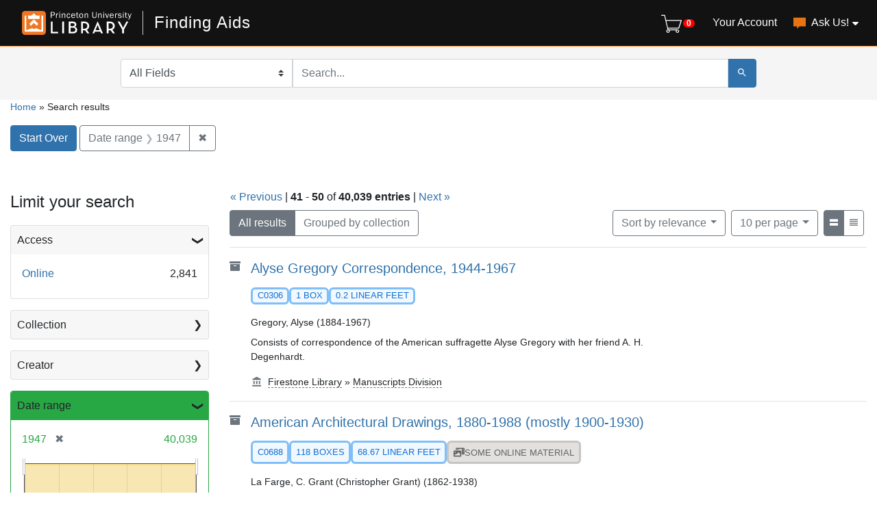

--- FILE ---
content_type: text/html; charset=utf-8
request_url: https://findingaids.princeton.edu/?page=5&per_page=10&range%5Bdate_range_sim%5D%5Bbegin%5D=1947&range%5Bdate_range_sim%5D%5Bend%5D=1947
body_size: 16844
content:

<!DOCTYPE html>
<html lang="en" class="no-js">
  <head>
    <meta charset="utf-8">
    <meta http-equiv="Content-Type" content="text/html; charset=utf-8">
    <meta name="viewport" content="width=device-width, initial-scale=1, shrink-to-fit=no">

    <!-- Internet Explorer use the highest version available -->
    <meta http-equiv="X-UA-Compatible" content="IE=edge">

    <title> - Finding Aids Search Results</title>
    <link href="https://findingaids.princeton.edu/catalog/opensearch.xml" title="Finding Aids" type="application/opensearchdescription+xml" rel="search" />
    <link rel="icon" type="image/x-icon" href="/assets/pul-favicon-5468035336e685d7d9989575b2d13754eece89f679fe2686ea090ac2341d48b0.ico" />
    <script src="/vite/assets/application-BOIsqV3-.js" crossorigin="anonymous" type="module"></script><link rel="stylesheet" href="/vite/assets/application-BD6UVdXm.css" media="screen" />
    <link rel="stylesheet" href="/assets/application-17efd0599162e9daa3c494a15b8bbde8e7a68f7b1e049b41d0fe235221460ce1.css" media="all" />
    <script src="/assets/application-263f5f7a6278f1e02ab2ef452947b395561fe731e160300c996448f4eb8ea28d.js"></script>
    <meta name="csrf-param" content="authenticity_token" />
<meta name="csrf-token" content="y_e1_Esdws4Ga1Yz5OPMItyghSIj_ZgkToyPCcSYIvP3ogKOJlqhRSrdNopc8Cfem7tJMyf_puSOYE3cW4sEkA" />
      <meta name="totalResults" content="40039" />
<meta name="startIndex" content="40" />
<meta name="itemsPerPage" content="10" />

  <link rel="alternate" type="application/rss+xml" title="RSS for results" href="/catalog.rss?page=5&amp;per_page=10&amp;range%5Bdate_range_sim%5D%5Bbegin%5D=1947&amp;range%5Bdate_range_sim%5D%5Bend%5D=1947" />
  <link rel="alternate" type="application/atom+xml" title="Atom for results" href="/catalog.atom?page=5&amp;per_page=10&amp;range%5Bdate_range_sim%5D%5Bbegin%5D=1947&amp;range%5Bdate_range_sim%5D%5Bend%5D=1947" />

      <!-- Google Tag Manager -->
<script>(function(w,d,s,l,i){w[l]=w[l]||[];w[l].push({'gtm.start':new Date().getTime(),event:'gtm.js'});var f=d.getElementsByTagName(s)[0],j=d.createElement(s),dl=l!='dataLayer'?'&l='+l:'';j.async=true;j.src='https://www.googletagmanager.com/gtm.js?id='+i+dl;f.parentNode.insertBefore(j,f);})(window,document,'script','dataLayer','GTM-TGVRZZV8');</script>
<!-- End Google Tag Manager -->

  </head>
  <body class="blacklight-catalog blacklight-catalog-index d-flex flex-column vh-100">
      <!-- Google Tag Manager (noscript) -->
<noscript><iframe src="https://www.googletagmanager.com/ns.html?id=GTM-TGVRZZV8" height="0" width="0" style="display:none;visibility:hidden"></iframe></noscript>
<!-- End Google Tag Manager (noscript) -->

    <div id="skip-link">
      <a class="element-invisible element-focusable rounded-bottom py-2 px-3" data-turbolinks="false" href="#search_field">Skip to search</a>
      <a class="element-invisible element-focusable rounded-bottom py-2 px-3" data-turbolinks="false" href="#main-container">Skip to main content</a>
      
    </div>
    <noscript><header role="banner">
  <div class="branding">
    <div class="container">
      <h2><a href="https://library.princeton.edu" title="Princeton University Library - Home" class="site-logo">
          <img class="logo-svg" alt="Princeton University Library" src="/assets/library_full_logo-2455e0ea00ca6b0f9d885eb4f8218c8279f1e7acad27683cfd60f8b29f3d527d.svg" /></a></h2>
    </div>
  </div>

    <div class="header__secondary">
      <nav class="container" role="navigation">
        <div id="search-navbar" class="col-xs-12 search-navbar" role="search">
          
<form class="search-query-form pr-0" role="search" action="https://findingaids.princeton.edu/" accept-charset="UTF-8" method="get">
  <input type="hidden" name="per_page" value="10" autocomplete="off" />
<input type="hidden" name="range[date_range_sim][begin]" value="1947" autocomplete="off" />
<input type="hidden" name="range[date_range_sim][end]" value="1947" autocomplete="off" />
<input type="hidden" name="group" value="true" autocomplete="off" />
  <div class="d-md-flex">

      <label for="search_field" class="sr-only">Search in</label>
    <div class="input-group flex-nowrap">
          <select name="search_field" id="search_field" title="Targeted search options" class="custom-select search-field"><option value="all_fields">All Fields</option>
<option value="keyword">Keyword</option>
<option value="name">Name</option>
<option value="place">Place</option>
<option value="subject">Subject</option>
<option value="title">Title</option></select>

      <label for="q" class="sr-only">search for</label>
      <input type="text" name="q" id="q" placeholder="Search..." class="search-q q rounded-0 form-control" data-autocomplete-enabled="true" data-autocomplete-path="/catalog/suggest" />

      <span class="input-group-append">
        <button type="submit" class="btn btn-primary search-btn" id="search" aria-label="Submit Search">
          <span class="blacklight-icons blacklight-icon-search" aria-hidden="true"><?xml version="1.0"?>
<svg width="24" height="24" viewBox="0 0 24 24" aria-label="Search" role="img">
  <title>Search</title>
  <path fill="none" d="M0 0h24v24H0V0z"/>
  <path d="M15.5 14h-.79l-.28-.27C15.41 12.59 16 11.11 16 9.5 16 5.91 13.09 3 9.5 3S3 5.91 3 9.5 5.91 16 9.5 16c1.61 0 3.09-.59 4.23-1.57l.27.28v.79l5 4.99L20.49 19l-4.99-5zm-6 0C7.01 14 5 11.99 5 9.5S7.01 5 9.5 5 14 7.01 14 9.5 11.99 14 9.5 14z"/>
</svg>
</span>
        </button>
      </span>
    </div>
  </div>
</form>
        </div>
      </nav>
    </div>
</header>
</noscript>
    <header class="lux">
  <lux-library-header app-name="Finding Aids" app-url="/" max-width="1400">
      <div class="cart-view-toggle-block">
        <cart-view-toggle></cart-view-toggle>
      </div>
      <lux-menu-bar type="main-menu" :menu-items="[
    {name: 'Your Account', component: 'Account', href: 'https://princeton.aeon.atlas-sys.com/logon'},
    {name: 'Ask Us!', component: 'AskUs', href: '/ask_us/', children: [
      {name: 'Ask A Question', component: 'AskAQuestion', href: '/ask_a_question/'},
      {name: 'Suggest a Correction', component: 'Suggest', href: '/suggest/'}
    ]}
  ]"
></lux-menu-bar>

  </lux-library-header>
    <div class="header__secondary">
      <nav class="container" role="navigation">
        <div class="row">
          <div id="search-navbar" class="search-navbar col-md-9 mx-md-auto" role="search">
            
<form class="search-query-form pr-0" role="search" action="https://findingaids.princeton.edu/" accept-charset="UTF-8" method="get">
  <input type="hidden" name="per_page" value="10" autocomplete="off" />
<input type="hidden" name="range[date_range_sim][begin]" value="1947" autocomplete="off" />
<input type="hidden" name="range[date_range_sim][end]" value="1947" autocomplete="off" />
<input type="hidden" name="group" value="true" autocomplete="off" />
  <div class="d-md-flex">

      <label for="search_field" class="sr-only">Search in</label>
    <div class="input-group flex-nowrap">
          <select name="search_field" id="search_field" title="Targeted search options" class="custom-select search-field"><option value="all_fields">All Fields</option>
<option value="keyword">Keyword</option>
<option value="name">Name</option>
<option value="place">Place</option>
<option value="subject">Subject</option>
<option value="title">Title</option></select>

      <label for="q" class="sr-only">search for</label>
      <input type="text" name="q" id="q" placeholder="Search..." class="search-q q rounded-0 form-control" data-autocomplete-enabled="true" data-autocomplete-path="/catalog/suggest" />

      <span class="input-group-append">
        <button type="submit" class="btn btn-primary search-btn" id="search" aria-label="Submit Search">
          <span class="blacklight-icons blacklight-icon-search" aria-hidden="true"><?xml version="1.0"?>
<svg width="24" height="24" viewBox="0 0 24 24" aria-label="Search" role="img">
  <title>Search</title>
  <path fill="none" d="M0 0h24v24H0V0z"/>
  <path d="M15.5 14h-.79l-.28-.27C15.41 12.59 16 11.11 16 9.5 16 5.91 13.09 3 9.5 3S3 5.91 3 9.5 5.91 16 9.5 16c1.61 0 3.09-.59 4.23-1.57l.27.28v.79l5 4.99L20.49 19l-4.99-5zm-6 0C7.01 14 5 11.99 5 9.5S7.01 5 9.5 5 14 7.01 14 9.5 11.99 14 9.5 14z"/>
</svg>
</span>
        </button>
      </span>
    </div>
  </div>
</form>
          </div>
        </div>
      </nav>
    </div>
  <div class="request-cart-block">
    <request-cart
      :configuration="{&quot;url&quot;:&quot;https://princeton.aeon.atlas-sys.com/logon&quot;}"
      :global-form-params="{&quot;SystemID&quot;:&quot;Pulfa&quot;,&quot;AeonForm&quot;:&quot;EADRequest&quot;,&quot;UserReview&quot;:&quot;No&quot;,&quot;WebRequestForm&quot;:&quot;EADRequest&quot;,&quot;RequestType&quot;:&quot;Loan&quot;,&quot;DocumentType&quot;:&quot;Manuscript&quot;,&quot;Location&quot;:&quot;sc&quot;,&quot;GroupingIdentifier&quot;:&quot;GroupingField&quot;,&quot;GroupingOption_ReferenceNumber&quot;:&quot;Concatenate&quot;,&quot;GroupingOption_ItemTitle&quot;:&quot;FirstValue&quot;,&quot;GroupingOption_ItemNumber&quot;:&quot;FirstValue&quot;,&quot;GroupingOption_ItemDate&quot;:&quot;FirstValue&quot;,&quot;GroupingOption_CallNumber&quot;:&quot;FirstValue&quot;,&quot;GroupingOption_ItemVolume&quot;:&quot;FirstValue&quot;,&quot;GroupingOption_ItemInfo1&quot;:&quot;FirstValue&quot;,&quot;GroupingOption_ItemInfo3&quot;:&quot;Concatenate&quot;,&quot;GroupingOption_ItemInfo4&quot;:&quot;FirstValue&quot;,&quot;GroupingOption_Location&quot;:&quot;FirstValue&quot;,&quot;GroupingOption_Site&quot;:&quot;FirstValue&quot;,&quot;SubmitButton&quot;:&quot;Submit Request&quot;}"
    >
    </request-cart>
  </div>
</header>


    <main id="main-container" class="container" role="main" aria-label="Main content">
        
  <nav class='al-search-breadcrumb' role='navigation' aria-label=breadcrumb >
  <a href="/">Home</a>
  <span aria-hidden="true"> » </span>
    Search results
</nav>

  
    <div id="appliedParams" class="clearfix constraints-container">
    <h2 class="sr-only">Search Constraints</h2>

    <a class="catalog_startOverLink btn btn-primary" href="/">Start Over</a>
    <span class="constraints-label sr-only">You searched for:</span>
    
<span class="btn-group applied-filter constraint ">
  <span class="constraint-value btn btn-outline-secondary">
      <span class="filter-name">Date range</span>
      <span class="filter-value" title="1947"><span class="single" data-blrl-single="1947">1947</span></span>
  </span>
    <a class="btn btn-outline-secondary remove" href="/?page=5&amp;per_page=10">
      <span class="remove-icon" aria-hidden="true">✖</span>
      <span class="sr-only visually-hidden">
        Remove constraint Date range: &lt;span class=&quot;single&quot; data-blrl-single=&quot;1947&quot;&gt;1947&lt;/span&gt;
      </span>
</a></span>


  </div>



        <div class="row">
  <div class="col-md-12">
    <div id="main-flashes" class="">
      <div class="flash_messages">
    
    
    
    
</div>

    </div>
  </div>
</div>


        <div class="row">
              <section id="content" class="col-lg-9 order-last" aria-label="search results">
        




<div id="sortAndPerPage" class="sort-pagination clearfix">
  <div>
    <section class="pagination">
        <div class="page-links">
      <a rel="prev" href="/?page=4&amp;per_page=10&amp;range%5Bdate_range_sim%5D%5Bbegin%5D=1947&amp;range%5Bdate_range_sim%5D%5Bend%5D=1947">&laquo; Previous</a> | 
      <span class="page-entries">
        <strong>41</strong> - <strong>50</strong> of <strong>40,039 entries</strong>
      </span> | 
      <a rel="next" href="/?page=6&amp;per_page=10&amp;range%5Bdate_range_sim%5D%5Bbegin%5D=1947&amp;range%5Bdate_range_sim%5D%5Bend%5D=1947">Next &raquo;</a>

    </div>

</section>

  </div>
  <div class="result-type-group mb-2 mb-lg-0 btn-group float-lg-left float-md-right" role="group" aria-label="Group results">
  <a class="btn btn-outline-secondary active" href="/catalog?per_page=10&amp;range%5Bdate_range_sim%5D%5Bbegin%5D=1947&amp;range%5Bdate_range_sim%5D%5Bend%5D=1947">All results</a>
  <a class="btn btn-outline-secondary " href="/catalog?group=true&amp;per_page=10&amp;range%5Bdate_range_sim%5D%5Bbegin%5D=1947&amp;range%5Bdate_range_sim%5D%5Bend%5D=1947">Grouped by collection</a>
</div>

  <div class="search-widgets float-md-right">
        <div id="sort-dropdown" class="btn-group sort-dropdown">
  <button name="button" type="submit" class="btn btn-outline-secondary dropdown-toggle" aria-expanded="false" data-toggle="dropdown" data-bs-toggle="dropdown">Sort<span class="d-none d-sm-inline"> by relevance</span><span class="caret"></span></button>

  <div class="dropdown-menu" role="menu">
      <a class="dropdown-item active" role="menuitem" aria-current="page" href="/?page=1&amp;per_page=10&amp;range%5Bdate_range_sim%5D%5Bbegin%5D=1947&amp;range%5Bdate_range_sim%5D%5Bend%5D=1947&amp;sort=score+desc%2C+title_sort+asc">relevance</a>
      <a class="dropdown-item " role="menuitem" href="/?page=1&amp;per_page=10&amp;range%5Bdate_range_sim%5D%5Bbegin%5D=1947&amp;range%5Bdate_range_sim%5D%5Bend%5D=1947&amp;sort=date_sort+asc">date (ascending)</a>
      <a class="dropdown-item " role="menuitem" href="/?page=1&amp;per_page=10&amp;range%5Bdate_range_sim%5D%5Bbegin%5D=1947&amp;range%5Bdate_range_sim%5D%5Bend%5D=1947&amp;sort=date_sort+desc">date (descending)</a>
      <a class="dropdown-item " role="menuitem" href="/?page=1&amp;per_page=10&amp;range%5Bdate_range_sim%5D%5Bbegin%5D=1947&amp;range%5Bdate_range_sim%5D%5Bend%5D=1947&amp;sort=creator_sort+asc">creator (A-Z)</a>
      <a class="dropdown-item " role="menuitem" href="/?page=1&amp;per_page=10&amp;range%5Bdate_range_sim%5D%5Bbegin%5D=1947&amp;range%5Bdate_range_sim%5D%5Bend%5D=1947&amp;sort=creator_sort+desc">creator (Z-A)</a>
      <a class="dropdown-item " role="menuitem" href="/?page=1&amp;per_page=10&amp;range%5Bdate_range_sim%5D%5Bbegin%5D=1947&amp;range%5Bdate_range_sim%5D%5Bend%5D=1947&amp;sort=title_sort+asc">title (A-Z)</a>
      <a class="dropdown-item " role="menuitem" href="/?page=1&amp;per_page=10&amp;range%5Bdate_range_sim%5D%5Bbegin%5D=1947&amp;range%5Bdate_range_sim%5D%5Bend%5D=1947&amp;sort=title_sort+desc">title (Z-A)</a>
  </div>
</div>



      

      <span class="sr-only visually-hidden">Number of results to display per page</span>
<div id="per_page-dropdown" class="btn-group per_page-dropdown">
  <button name="button" type="submit" class="btn btn-outline-secondary dropdown-toggle" aria-expanded="false" data-toggle="dropdown" data-bs-toggle="dropdown">10<span class="sr-only visually-hidden"> per page</span><span class="d-none d-sm-inline"> per page</span><span class="caret"></span></button>

  <div class="dropdown-menu" role="menu">
      <a class="dropdown-item active" role="menuitem" aria-current="page" href="/?page=1&amp;per_page=10&amp;range%5Bdate_range_sim%5D%5Bbegin%5D=1947&amp;range%5Bdate_range_sim%5D%5Bend%5D=1947">10<span class="sr-only visually-hidden"> per page</span></a>
      <a class="dropdown-item " role="menuitem" href="/?page=1&amp;per_page=20&amp;range%5Bdate_range_sim%5D%5Bbegin%5D=1947&amp;range%5Bdate_range_sim%5D%5Bend%5D=1947">20<span class="sr-only visually-hidden"> per page</span></a>
      <a class="dropdown-item " role="menuitem" href="/?page=1&amp;per_page=50&amp;range%5Bdate_range_sim%5D%5Bbegin%5D=1947&amp;range%5Bdate_range_sim%5D%5Bend%5D=1947">50<span class="sr-only visually-hidden"> per page</span></a>
      <a class="dropdown-item " role="menuitem" href="/?page=1&amp;per_page=100&amp;range%5Bdate_range_sim%5D%5Bbegin%5D=1947&amp;range%5Bdate_range_sim%5D%5Bend%5D=1947">100<span class="sr-only visually-hidden"> per page</span></a>
  </div>
</div>



      <div class="view-type">
  <span class="sr-only visually-hidden">View results as: </span>
  <div class="view-type-group btn-group">
      <a title="List" class="btn btn-outline-secondary btn-icon view-type-list active" href="/?page=5&amp;per_page=10&amp;range%5Bdate_range_sim%5D%5Bbegin%5D=1947&amp;range%5Bdate_range_sim%5D%5Bend%5D=1947&amp;view=list">
  <span class="blacklight-icons blacklight-icon-list"><?xml version="1.0"?>
<svg height="24" width="24" viewBox="0 0 24 24" aria-label="List" role="img">
  <title>List</title>
  <title>file</title>
  <path d="M0,0H24V24H0Z" fill="none"/>
  <path d="M3,19H21V13.45H3ZM3,5v5.61H21V5Z"/>
</svg>
</span>
  <span class="caption">List</span>
</a>
      <a title="Compact" class="btn btn-outline-secondary btn-icon view-type-compact " href="/?page=5&amp;per_page=10&amp;range%5Bdate_range_sim%5D%5Bbegin%5D=1947&amp;range%5Bdate_range_sim%5D%5Bend%5D=1947&amp;view=compact">
  <span class="blacklight-icons blacklight-icon-compact"><?xml version="1.0"?>
<svg height="24" width="24" viewBox="0 0 24 24" aria-label="Compact" role="img">
  <title>Compact</title>
  <path d="M3,15H21V13H3Zm0,4H21V17H3Zm0-8H21V9H3ZM3,5V7H21V5Z"/>
</svg>
</span>
  <span class="caption">Compact</span>
</a>
  </div>
</div>


</div>
</div>


<h2 class="sr-only">Search Results</h2>

  <div id="documents" class="documents-list">
  <article data-document-id="c0306" data-document-counter="41" itemscope="itemscope" itemtype="http://schema.org/Thing" class="blacklight-collection document document-position-41">
  
        <div class="al-search-result-index-article row d-flex align-items-start">
  <div class="col-auto">
    <span class="blacklight-icons blacklight-icon-collection"><?xml version="1.0"?>
<!--
  Used unmodified from https://fontawesome.com
  CC BY 4.0 https://creativecommons.org/licenses/by/4.0/
-->
<svg width="24" height="24" viewBox="0 0 512 512" aria-label="Collection" role="img">
  <title>Collection</title>
  <path d="M32 448c0 17.7 14.3 32 32 32h384c17.7 0 32-14.3 32-32V160H32v288zm160-212c0-6.6 5.4-12 12-12h104c6.6 0 12 5.4 12 12v8c0 6.6-5.4 12-12 12H204c-6.6 0-12-5.4-12-12v-8zM480 32H32C14.3 32 0 46.3 0 64v48c0 8.8 7.2 16 16 16h480c8.8 0 16-7.2 16-16V64c0-17.7-14.3-32-32-32z"/>
</svg>
</span>
  </div>

  <div class="col col-no-left-padding d-flex flex-wrap">
    <div class="documentHeader my-w-75 w-md-100 order-0" data-document-id="C0306">
      <h3 class="index_title document-title-heading">
        <a data-context-href="/catalog/C0306/track?counter=41&amp;document_id=C0306&amp;per_page=10&amp;search_id=55625190" data-turbo-prefetch="false" href="/catalog/C0306">Alyse Gregory Correspondence, 1944-1967</a>
      </h3>

            <div class="document-attributes d-flex flex-wrap">
        <span class="document-extent badge">
          C0306
</span>
          <span class="document-extent badge">
            1 box
</span>          <span class="document-extent badge">
            0.2 linear feet
</span>
        
        

</div>
    </div>

    <div class="my-w-25 w-md-100 order-12 order-md-1">
      <div class="d-flex justify-content-end"></div>
    </div>

    <div class="order-2">
      <div class="row">
              </div>

      <div class="row">
        <div class="al-document-creator col">
          Gregory, Alyse (1884-1967)
</div>      </div>

      <div class="row">
        <div class="al-document-abstract-or-scope col">
          <div data-arclight-truncate="true">
            Consists of correspondence of the American suffragette Alyse Gregory with her friend A. H. Degenhardt.
</div></div>      </div>

      <div class="row">
  <div class='breadcrumb-links media'>
  	<span class="media-body ml-3" aria-hidden="true"><span class="blacklight-icons blacklight-icon-repository al-repository-content-icon"><?xml version="1.0"?>
<svg height="24" width="24" viewBox="0 0 24 24" aria-label="Repository" role="img">
  <title>Repository</title>
  <path fill="none" d="M0 0h24v24H0V0z"/>
  <path d="M4 10v7h3v-7H4zm6 0v7h3v-7h-3zM2 22h19v-3H2v3zm14-12v7h3v-7h-3zm-4.5-9L2 6v2h19V6l-9.5-5z"/>
</svg>
</span></span>
    <span class="col ml-2 pl-0" ><a href="/catalog/C0306#access">Firestone Library</a><span aria-hidden="true"> » </span><a href="/repositories/mss">Manuscripts Division</a></span>
  </div>
</div>

    </div>
  </div>
</div>


  
</article><article data-document-id="c0688" data-document-counter="42" itemscope="itemscope" itemtype="http://schema.org/Thing" class="blacklight-collection document document-position-42">
  
        <div class="al-search-result-index-article row d-flex align-items-start">
  <div class="col-auto">
    <span class="blacklight-icons blacklight-icon-collection"><?xml version="1.0"?>
<!--
  Used unmodified from https://fontawesome.com
  CC BY 4.0 https://creativecommons.org/licenses/by/4.0/
-->
<svg width="24" height="24" viewBox="0 0 512 512" aria-label="Collection" role="img">
  <title>Collection</title>
  <path d="M32 448c0 17.7 14.3 32 32 32h384c17.7 0 32-14.3 32-32V160H32v288zm160-212c0-6.6 5.4-12 12-12h104c6.6 0 12 5.4 12 12v8c0 6.6-5.4 12-12 12H204c-6.6 0-12-5.4-12-12v-8zM480 32H32C14.3 32 0 46.3 0 64v48c0 8.8 7.2 16 16 16h480c8.8 0 16-7.2 16-16V64c0-17.7-14.3-32-32-32z"/>
</svg>
</span>
  </div>

  <div class="col col-no-left-padding d-flex flex-wrap">
    <div class="documentHeader my-w-75 w-md-100 order-0" data-document-id="C0688">
      <h3 class="index_title document-title-heading">
        <a data-context-href="/catalog/C0688/track?counter=42&amp;document_id=C0688&amp;per_page=10&amp;search_id=55625190" data-turbo-prefetch="false" href="/catalog/C0688">American Architectural Drawings, 1880-1988 (mostly 1900-1930)</a>
      </h3>

            <div class="document-attributes d-flex flex-wrap">
        <span class="document-extent badge">
          C0688
</span>
          <span class="document-extent badge">
            118 boxes
</span>          <span class="document-extent badge">
            68.67 linear feet
</span>
        <a href="/catalog?f[parent_unittitles_ssim][]=American Architectural Drawings, 1880-1988 (mostly 1900-1930)&amp;f[has_direct_online_content_ssim][]=online"><div class="document-access online-content online-indirect-content"><span class="media-body" aria-hidden="true"><span class="blacklight-icons blacklight-icon-online"><?xml version="1.0"?>
<!--
  Used unmodified from https://fontawesome.com
  CC BY 4.0 https://creativecommons.org/licenses/by/4.0/
-->
<svg height="24" width="24" viewBox="0 0 640 512" aria-label="Online" role="img">
  <title>Online</title>
  <path d="M608 0H160a32 32 0 0 0-32 32v96h160V64h192v320h128a32 32 0 0 0 32-32V32a32 32 0 0 0-32-32zM232 103a9 9 0 0 1-9 9h-30a9 9 0 0 1-9-9V73a9 9 0 0 1 9-9h30a9 9 0 0 1 9 9zm352 208a9 9 0 0 1-9 9h-30a9 9 0 0 1-9-9v-30a9 9 0 0 1 9-9h30a9 9 0 0 1 9 9zm0-104a9 9 0 0 1-9 9h-30a9 9 0 0 1-9-9v-30a9 9 0 0 1 9-9h30a9 9 0 0 1 9 9zm0-104a9 9 0 0 1-9 9h-30a9 9 0 0 1-9-9V73a9 9 0 0 1 9-9h30a9 9 0 0 1 9 9zm-168 57H32a32 32 0 0 0-32 32v288a32 32 0 0 0 32 32h384a32 32 0 0 0 32-32V192a32 32 0 0 0-32-32zM96 224a32 32 0 1 1-32 32 32 32 0 0 1 32-32zm288 224H64v-32l64-64 32 32 128-128 96 96z"/>
</svg>
</span></span>SOME ONLINE MATERIAL</div></a>
        

</div>
    </div>

    <div class="my-w-25 w-md-100 order-12 order-md-1">
      <div class="d-flex justify-content-end"></div>
    </div>

    <div class="order-2">
      <div class="row">
              </div>

      <div class="row">
        <div class="al-document-creator col">
          La Farge, C. Grant (Christopher Grant) (1862-1938)
</div>      </div>

      <div class="row">
        <div class="al-document-abstract-or-scope col">
          <div data-arclight-truncate="true">
            Consists of approximately 5000 early 20th-century American architectural drawings (blueprint and trace drawings), primarily by C. Grant La Farge and various firms with which he was associated, including Heins &amp; La Farge, La Farge, Clark &amp; Creighton, La Farge, Warren &amp; Clark, La Farge &amp; Morris, and La Farge &amp; Son. There are also groups of drawings by the architects Wilson Eyre, Pennington Satterthwaite (Princeton Class of 1893), Robert Gibson, and a few miscellaneous firms.
</div></div>      </div>

      <div class="row">
  <div class='breadcrumb-links media'>
  	<span class="media-body ml-3" aria-hidden="true"><span class="blacklight-icons blacklight-icon-repository al-repository-content-icon"><?xml version="1.0"?>
<svg height="24" width="24" viewBox="0 0 24 24" aria-label="Repository" role="img">
  <title>Repository</title>
  <path fill="none" d="M0 0h24v24H0V0z"/>
  <path d="M4 10v7h3v-7H4zm6 0v7h3v-7h-3zM2 22h19v-3H2v3zm14-12v7h3v-7h-3zm-4.5-9L2 6v2h19V6l-9.5-5z"/>
</svg>
</span></span>
    <span class="col ml-2 pl-0" ><a href="/catalog/C0688#access">Firestone Library</a><span aria-hidden="true"> » </span><a href="/repositories/mss">Manuscripts Division</a></span>
  </div>
</div>

    </div>
  </div>
</div>


  
</article><article data-document-id="tc004" data-document-counter="43" itemscope="itemscope" itemtype="http://schema.org/Thing" class="blacklight-collection document document-position-43">
  
        <div class="al-search-result-index-article row d-flex align-items-start">
  <div class="col-auto">
    <span class="blacklight-icons blacklight-icon-collection"><?xml version="1.0"?>
<!--
  Used unmodified from https://fontawesome.com
  CC BY 4.0 https://creativecommons.org/licenses/by/4.0/
-->
<svg width="24" height="24" viewBox="0 0 512 512" aria-label="Collection" role="img">
  <title>Collection</title>
  <path d="M32 448c0 17.7 14.3 32 32 32h384c17.7 0 32-14.3 32-32V160H32v288zm160-212c0-6.6 5.4-12 12-12h104c6.6 0 12 5.4 12 12v8c0 6.6-5.4 12-12 12H204c-6.6 0-12-5.4-12-12v-8zM480 32H32C14.3 32 0 46.3 0 64v48c0 8.8 7.2 16 16 16h480c8.8 0 16-7.2 16-16V64c0-17.7-14.3-32-32-32z"/>
</svg>
</span>
  </div>

  <div class="col col-no-left-padding d-flex flex-wrap">
    <div class="documentHeader my-w-75 w-md-100 order-0" data-document-id="TC004">
      <h3 class="index_title document-title-heading">
        <a data-context-href="/catalog/TC004/track?counter=43&amp;document_id=TC004&amp;per_page=10&amp;search_id=55625190" data-turbo-prefetch="false" href="/catalog/TC004">American Ballet Theatre Programs, 1940-1979</a>
      </h3>

            <div class="document-attributes d-flex flex-wrap">
        <span class="document-extent badge">
          TC004
</span>
          <span class="document-extent badge">
            4 boxes
</span>          <span class="document-extent badge">
            1.6 linear feet
</span>
        
        

</div>
    </div>

    <div class="my-w-25 w-md-100 order-12 order-md-1">
      <div class="d-flex justify-content-end"></div>
    </div>

    <div class="order-2">
      <div class="row">
              </div>

      <div class="row">
        <div class="al-document-creator col">
          American ballet theatre
</div>      </div>

      <div class="row">
        <div class="al-document-abstract-or-scope col">
          <div data-arclight-truncate="true">
            The American Ballet Theatre is an American ballet company founded by Oliver Smith and Lucia Chase in 1940. The collection consists of programs of performances of the Ballet Theatre dance company from its first performance in 1940 until 1979.
</div></div>      </div>

      <div class="row">
  <div class='breadcrumb-links media'>
  	<span class="media-body ml-3" aria-hidden="true"><span class="blacklight-icons blacklight-icon-repository al-repository-content-icon"><?xml version="1.0"?>
<svg height="24" width="24" viewBox="0 0 24 24" aria-label="Repository" role="img">
  <title>Repository</title>
  <path fill="none" d="M0 0h24v24H0V0z"/>
  <path d="M4 10v7h3v-7H4zm6 0v7h3v-7h-3zM2 22h19v-3H2v3zm14-12v7h3v-7h-3zm-4.5-9L2 6v2h19V6l-9.5-5z"/>
</svg>
</span></span>
    <span class="col ml-2 pl-0" ><a href="/catalog/TC004#access">Firestone Library</a><span aria-hidden="true"> » </span><a href="/repositories/rarebooks">Rare Book Division</a></span>
  </div>
</div>

    </div>
  </div>
</div>


  
</article><article data-document-id="mc001" data-document-counter="44" itemscope="itemscope" itemtype="http://schema.org/Thing" class="blacklight-collection document document-position-44">
  
        <div class="al-search-result-index-article row d-flex align-items-start">
  <div class="col-auto">
    <span class="blacklight-icons blacklight-icon-collection"><?xml version="1.0"?>
<!--
  Used unmodified from https://fontawesome.com
  CC BY 4.0 https://creativecommons.org/licenses/by/4.0/
-->
<svg width="24" height="24" viewBox="0 0 512 512" aria-label="Collection" role="img">
  <title>Collection</title>
  <path d="M32 448c0 17.7 14.3 32 32 32h384c17.7 0 32-14.3 32-32V160H32v288zm160-212c0-6.6 5.4-12 12-12h104c6.6 0 12 5.4 12 12v8c0 6.6-5.4 12-12 12H204c-6.6 0-12-5.4-12-12v-8zM480 32H32C14.3 32 0 46.3 0 64v48c0 8.8 7.2 16 16 16h480c8.8 0 16-7.2 16-16V64c0-17.7-14.3-32-32-32z"/>
</svg>
</span>
  </div>

  <div class="col col-no-left-padding d-flex flex-wrap">
    <div class="documentHeader my-w-75 w-md-100 order-0" data-document-id="MC001">
      <h3 class="index_title document-title-heading">
        <a data-context-href="/catalog/MC001/track?counter=44&amp;document_id=MC001&amp;per_page=10&amp;search_id=55625190" data-turbo-prefetch="false" href="/catalog/MC001">American Civil Liberties Union Records, 1864-2011 (mostly 1917-1995)</a>
      </h3>

            <div class="document-attributes d-flex flex-wrap">
        <span class="document-extent badge">
          MC001
</span>
          <span class="document-extent badge">
            4207.37 linear feet
</span>          <span class="document-extent badge">
            5727 boxes
</span>          <span class="document-extent badge">
            1886 Volumes
</span>          <span class="document-extent badge">
            288 items
</span>
        
        
      <div class="document-access review">
        <span class="media-body al-review-icon" aria-hidden="true">
          <span class="blacklight-icons blacklight-icon-icon-review"><?xml version="1.0"?>
<svg width="1em" height="1em" viewBox="0 0 16 16" class="bi bi-unlock" fill="#8B640E" aria-label="Icon Review" role="img"><title>Icon Review</title>
  <path fill-rule="evenodd" d="M9.655 8H2.333c-.264 0-.398.068-.471.121a.73.73 0 0 0-.224.296 1.626 1.626 0 0 0-.138.59V14c0 .342.076.531.14.635.064.106.151.18.256.237a1.122 1.122 0 0 0 .436.127l.013.001h7.322c.264 0 .398-.068.471-.121a.73.73 0 0 0 .224-.296 1.627 1.627 0 0 0 .138-.59V9c0-.342-.076-.531-.14-.635a.658.658 0 0 0-.255-.237A1.122 1.122 0 0 0 9.655 8zm.012-1H2.333C.5 7 .5 9 .5 9v5c0 2 1.833 2 1.833 2h7.334c1.833 0 1.833-2 1.833-2V9c0-2-1.833-2-1.833-2zM8.5 4a3.5 3.5 0 1 1 7 0v3h-1V4a2.5 2.5 0 0 0-5 0v3h-1V4z"/>
  </svg>
</span>
          </span>
              Restrictions may apply. 
      </div>

</div>
    </div>

    <div class="my-w-25 w-md-100 order-12 order-md-1">
      <div class="d-flex justify-content-end"></div>
    </div>

    <div class="order-2">
      <div class="row">
              </div>

      <div class="row">
        <div class="al-document-creator col">
          American civil liberties union
</div>      </div>

      <div class="row">
        <div class="al-document-abstract-or-scope col">
          <div data-arclight-truncate="true">
            The American Civil Liberties Union (ACLU) is the pre-eminent civil liberties organization in the United States, utilizing litigation, lobbying, and public education to defend and preserve the individual rights and liberties guaranteed by the U.S. Constitution. These records document the administration and work of the ACLU's national office, regional offices, and legal projects, with particular emphasis on the areas of civil rights, children and women's rights, freedom of speech (and all First Amendment questions), and due process, among many others. The records include case files, correspondence, meeting minutes, research files, and files of staff members. Portions of the records (Subgroup 1; Subgroup 2, Series 2, 3, and 4; Subgroup 3, Subseries 5B) have been digitized and are available for members of the Princeton community to view <a href="http://libguides.princeton.edu/resource/28061">here</a>. To view the database from outside Princeton University, please see the <a href="http://libguides.princeton.edu/mudd_aclu">Guide to the American Civil Liberties Union Records</a>.
</div></div>      </div>

      <div class="row">
  <div class='breadcrumb-links media'>
  	<span class="media-body ml-3" aria-hidden="true"><span class="blacklight-icons blacklight-icon-repository al-repository-content-icon"><?xml version="1.0"?>
<svg height="24" width="24" viewBox="0 0 24 24" aria-label="Repository" role="img">
  <title>Repository</title>
  <path fill="none" d="M0 0h24v24H0V0z"/>
  <path d="M4 10v7h3v-7H4zm6 0v7h3v-7h-3zM2 22h19v-3H2v3zm14-12v7h3v-7h-3zm-4.5-9L2 6v2h19V6l-9.5-5z"/>
</svg>
</span></span>
    <span class="col ml-2 pl-0" ><a href="/catalog/MC001#access">Seeley G. Mudd Manuscript Library</a><span aria-hidden="true"> » </span><a href="/repositories/publicpolicy">Public Policy Papers</a></span>
  </div>
</div>

    </div>
  </div>
</div>


  
</article><article data-document-id="mc001-01" data-document-counter="45" itemscope="itemscope" itemtype="http://schema.org/Thing" class="blacklight-collection document document-position-45">
  
        <div class="al-search-result-index-article row d-flex align-items-start">
  <div class="col-auto">
    <span class="blacklight-icons blacklight-icon-collection"><?xml version="1.0"?>
<!--
  Used unmodified from https://fontawesome.com
  CC BY 4.0 https://creativecommons.org/licenses/by/4.0/
-->
<svg width="24" height="24" viewBox="0 0 512 512" aria-label="Collection" role="img">
  <title>Collection</title>
  <path d="M32 448c0 17.7 14.3 32 32 32h384c17.7 0 32-14.3 32-32V160H32v288zm160-212c0-6.6 5.4-12 12-12h104c6.6 0 12 5.4 12 12v8c0 6.6-5.4 12-12 12H204c-6.6 0-12-5.4-12-12v-8zM480 32H32C14.3 32 0 46.3 0 64v48c0 8.8 7.2 16 16 16h480c8.8 0 16-7.2 16-16V64c0-17.7-14.3-32-32-32z"/>
</svg>
</span>
  </div>

  <div class="col col-no-left-padding d-flex flex-wrap">
    <div class="documentHeader my-w-75 w-md-100 order-0" data-document-id="MC001-01">
      <h3 class="index_title document-title-heading">
        <a data-context-href="/catalog/MC001-01/track?counter=45&amp;document_id=MC001-01&amp;per_page=10&amp;search_id=55625190" data-turbo-prefetch="false" href="/catalog/MC001-01">American Civil Liberties Union Records: Subgroup 1, The Roger Baldwin Years, 1917-1950</a>
      </h3>

            <div class="document-attributes d-flex flex-wrap">
        <span class="document-extent badge">
          MC001-01
</span>
          <span class="document-extent badge">
            22 boxes
</span>          <span class="document-extent badge">
            46 items
</span>          <span class="document-extent badge">
            5 oversize folders
</span>          <span class="document-extent badge">
            1928 Volumes
</span>
        <a href="/catalog?f[parent_unittitles_ssim][]=American Civil Liberties Union Records: Subgroup 1, The Roger Baldwin Years, 1917-1950&amp;f[has_direct_online_content_ssim][]=online"><div class="document-access online-content online-indirect-content"><span class="media-body" aria-hidden="true"><span class="blacklight-icons blacklight-icon-online"><?xml version="1.0"?>
<!--
  Used unmodified from https://fontawesome.com
  CC BY 4.0 https://creativecommons.org/licenses/by/4.0/
-->
<svg height="24" width="24" viewBox="0 0 640 512" aria-label="Online" role="img">
  <title>Online</title>
  <path d="M608 0H160a32 32 0 0 0-32 32v96h160V64h192v320h128a32 32 0 0 0 32-32V32a32 32 0 0 0-32-32zM232 103a9 9 0 0 1-9 9h-30a9 9 0 0 1-9-9V73a9 9 0 0 1 9-9h30a9 9 0 0 1 9 9zm352 208a9 9 0 0 1-9 9h-30a9 9 0 0 1-9-9v-30a9 9 0 0 1 9-9h30a9 9 0 0 1 9 9zm0-104a9 9 0 0 1-9 9h-30a9 9 0 0 1-9-9v-30a9 9 0 0 1 9-9h30a9 9 0 0 1 9 9zm0-104a9 9 0 0 1-9 9h-30a9 9 0 0 1-9-9V73a9 9 0 0 1 9-9h30a9 9 0 0 1 9 9zm-168 57H32a32 32 0 0 0-32 32v288a32 32 0 0 0 32 32h384a32 32 0 0 0 32-32V192a32 32 0 0 0-32-32zM96 224a32 32 0 1 1-32 32 32 32 0 0 1 32-32zm288 224H64v-32l64-64 32 32 128-128 96 96z"/>
</svg>
</span></span>SOME ONLINE MATERIAL</div></a>
        

</div>
    </div>

    <div class="my-w-25 w-md-100 order-12 order-md-1">
      <div class="d-flex justify-content-end"></div>
    </div>

    <div class="order-2">
      <div class="row">
              </div>

      <div class="row">
        <div class="al-document-creator col">
          American civil liberties union
</div>      </div>

      <div class="row">
        <div class="al-document-abstract-or-scope col">
          <div data-arclight-truncate="true">
            The American Civil Liberties Union Records, The Roger Baldwin years, document the activities of the ACLU from 1917 through 1950. The files contain materials on conscientious objection, freedom of speech, academic freedom, censorship, and labor concerns. The files reflect work on litigation, advocacy, and public policy. Materials include correspondence and newspaper clippings. Subgroup 1 has been digitized in its entirety and is available for members of the Princeton community to view <a href="http://libguides.princeton.edu/resource/28061">here</a>. To view the database from outside Princeton University, please see the <a href="http://libguides.princeton.edu/mudd_aclu">Guide to the American Civil Liberties Union Records</a>.
</div></div>      </div>

      <div class="row">
  <div class='breadcrumb-links media'>
  	<span class="media-body ml-3" aria-hidden="true"><span class="blacklight-icons blacklight-icon-repository al-repository-content-icon"><?xml version="1.0"?>
<svg height="24" width="24" viewBox="0 0 24 24" aria-label="Repository" role="img">
  <title>Repository</title>
  <path fill="none" d="M0 0h24v24H0V0z"/>
  <path d="M4 10v7h3v-7H4zm6 0v7h3v-7h-3zM2 22h19v-3H2v3zm14-12v7h3v-7h-3zm-4.5-9L2 6v2h19V6l-9.5-5z"/>
</svg>
</span></span>
    <span class="col ml-2 pl-0" ><a href="/catalog/MC001-01#access">Seeley G. Mudd Manuscript Library</a><span aria-hidden="true"> » </span><a href="/repositories/publicpolicy">Public Policy Papers</a></span>
  </div>
</div>

    </div>
  </div>
</div>


  
</article><article data-document-id="mc001-02" data-document-counter="46" itemscope="itemscope" itemtype="http://schema.org/Thing" class="blacklight-collection document document-position-46">
  
        <div class="al-search-result-index-article row d-flex align-items-start">
  <div class="col-auto">
    <span class="blacklight-icons blacklight-icon-collection"><?xml version="1.0"?>
<!--
  Used unmodified from https://fontawesome.com
  CC BY 4.0 https://creativecommons.org/licenses/by/4.0/
-->
<svg width="24" height="24" viewBox="0 0 512 512" aria-label="Collection" role="img">
  <title>Collection</title>
  <path d="M32 448c0 17.7 14.3 32 32 32h384c17.7 0 32-14.3 32-32V160H32v288zm160-212c0-6.6 5.4-12 12-12h104c6.6 0 12 5.4 12 12v8c0 6.6-5.4 12-12 12H204c-6.6 0-12-5.4-12-12v-8zM480 32H32C14.3 32 0 46.3 0 64v48c0 8.8 7.2 16 16 16h480c8.8 0 16-7.2 16-16V64c0-17.7-14.3-32-32-32z"/>
</svg>
</span>
  </div>

  <div class="col col-no-left-padding d-flex flex-wrap">
    <div class="documentHeader my-w-75 w-md-100 order-0" data-document-id="MC001-02">
      <h3 class="index_title document-title-heading">
        <a data-context-href="/catalog/MC001-02/track?counter=46&amp;document_id=MC001-02&amp;per_page=10&amp;search_id=55625190" data-turbo-prefetch="false" href="/catalog/MC001-02">American Civil Liberties Union Records: Subgroup 2, 1947-1995</a>
      </h3>

            <div class="document-attributes d-flex flex-wrap">
        <span class="document-extent badge">
          MC001-02
</span>
          <span class="document-extent badge">
            12 items
</span>
        
        

</div>
    </div>

    <div class="my-w-25 w-md-100 order-12 order-md-1">
      <div class="d-flex justify-content-end"></div>
    </div>

    <div class="order-2">
      <div class="row">
              </div>

      <div class="row">
        <div class="al-document-creator col">
          American civil liberties union
</div>      </div>

      <div class="row">
        <div class="al-document-abstract-or-scope col">
          <div data-arclight-truncate="true">
            The American Civil Liberties Union Records document the activities of the Union in protecting individual rights from 1920 through 1995. The files contain materials on freedom of speech, expression, and association; due process of law; equality before the law; legal case files; and organizational records. Within these categories files reflect subject areas such as academic freedom, censorship, racial discrimination, aliens' rights, privacy concerns, labor concerns, amnesty, and government loyalty and security. The files reflect work on litigation, advocacy and public policy, and subject files on various areas of interest connected with civil liberties. Materials include correspondence, court documents, memoranda, printed matter, minutes, reports, briefs, and legal files. Also included are materials from ACLU affiliate organizations, and the Lawyers Constitutional Defense Committee. Subgroup 2, Series 2, 3, and 4 have been digitized and are available for members of the Princeton community to view <a href="http://libguides.princeton.edu/resource/28061">here</a>. To view the database from outside Princeton University, please see the <a href="http://libguides.princeton.edu/mudd_aclu">Guide to the American Civil Liberties Union Records</a>.
</div></div>      </div>

      <div class="row">
  <div class='breadcrumb-links media'>
  	<span class="media-body ml-3" aria-hidden="true"><span class="blacklight-icons blacklight-icon-repository al-repository-content-icon"><?xml version="1.0"?>
<svg height="24" width="24" viewBox="0 0 24 24" aria-label="Repository" role="img">
  <title>Repository</title>
  <path fill="none" d="M0 0h24v24H0V0z"/>
  <path d="M4 10v7h3v-7H4zm6 0v7h3v-7h-3zM2 22h19v-3H2v3zm14-12v7h3v-7h-3zm-4.5-9L2 6v2h19V6l-9.5-5z"/>
</svg>
</span></span>
    <span class="col ml-2 pl-0" ><a href="/catalog/MC001-02#access">Seeley G. Mudd Manuscript Library</a><span aria-hidden="true"> » </span><a href="/repositories/publicpolicy">Public Policy Papers</a></span>
  </div>
</div>

    </div>
  </div>
</div>


  
</article><article data-document-id="mc001-02-06" data-document-counter="47" itemscope="itemscope" itemtype="http://schema.org/Thing" class="blacklight-collection document document-position-47">
  
        <div class="al-search-result-index-article row d-flex align-items-start">
  <div class="col-auto">
    <span class="blacklight-icons blacklight-icon-collection"><?xml version="1.0"?>
<!--
  Used unmodified from https://fontawesome.com
  CC BY 4.0 https://creativecommons.org/licenses/by/4.0/
-->
<svg width="24" height="24" viewBox="0 0 512 512" aria-label="Collection" role="img">
  <title>Collection</title>
  <path d="M32 448c0 17.7 14.3 32 32 32h384c17.7 0 32-14.3 32-32V160H32v288zm160-212c0-6.6 5.4-12 12-12h104c6.6 0 12 5.4 12 12v8c0 6.6-5.4 12-12 12H204c-6.6 0-12-5.4-12-12v-8zM480 32H32C14.3 32 0 46.3 0 64v48c0 8.8 7.2 16 16 16h480c8.8 0 16-7.2 16-16V64c0-17.7-14.3-32-32-32z"/>
</svg>
</span>
  </div>

  <div class="col col-no-left-padding d-flex flex-wrap">
    <div class="documentHeader my-w-75 w-md-100 order-0" data-document-id="MC001-02-06">
      <h3 class="index_title document-title-heading">
        <a data-context-href="/catalog/MC001-02-06/track?counter=47&amp;document_id=MC001-02-06&amp;per_page=10&amp;search_id=55625190" data-turbo-prefetch="false" href="/catalog/MC001-02-06">American Civil Liberties Union Records: Subgroup 2, Audiovisual Materials Series, 1947-1995</a>
      </h3>

            <div class="document-attributes d-flex flex-wrap">
        <span class="document-extent badge">
          MC001-02-06
</span>
          <span class="document-extent badge">
            70 boxes
</span>          <span class="document-extent badge">
            1 folder
</span>          <span class="document-extent badge">
            2 items
</span>
        <a href="/catalog?f[parent_unittitles_ssim][]=American Civil Liberties Union Records: Subgroup 2, Audiovisual Materials Series, 1947-1995&amp;f[has_direct_online_content_ssim][]=online"><div class="document-access online-content online-indirect-content"><span class="media-body" aria-hidden="true"><span class="blacklight-icons blacklight-icon-online"><?xml version="1.0"?>
<!--
  Used unmodified from https://fontawesome.com
  CC BY 4.0 https://creativecommons.org/licenses/by/4.0/
-->
<svg height="24" width="24" viewBox="0 0 640 512" aria-label="Online" role="img">
  <title>Online</title>
  <path d="M608 0H160a32 32 0 0 0-32 32v96h160V64h192v320h128a32 32 0 0 0 32-32V32a32 32 0 0 0-32-32zM232 103a9 9 0 0 1-9 9h-30a9 9 0 0 1-9-9V73a9 9 0 0 1 9-9h30a9 9 0 0 1 9 9zm352 208a9 9 0 0 1-9 9h-30a9 9 0 0 1-9-9v-30a9 9 0 0 1 9-9h30a9 9 0 0 1 9 9zm0-104a9 9 0 0 1-9 9h-30a9 9 0 0 1-9-9v-30a9 9 0 0 1 9-9h30a9 9 0 0 1 9 9zm0-104a9 9 0 0 1-9 9h-30a9 9 0 0 1-9-9V73a9 9 0 0 1 9-9h30a9 9 0 0 1 9 9zm-168 57H32a32 32 0 0 0-32 32v288a32 32 0 0 0 32 32h384a32 32 0 0 0 32-32V192a32 32 0 0 0-32-32zM96 224a32 32 0 1 1-32 32 32 32 0 0 1 32-32zm288 224H64v-32l64-64 32 32 128-128 96 96z"/>
</svg>
</span></span>SOME ONLINE MATERIAL</div></a>
        

</div>
    </div>

    <div class="my-w-25 w-md-100 order-12 order-md-1">
      <div class="d-flex justify-content-end"></div>
    </div>

    <div class="order-2">
      <div class="row">
              </div>

      <div class="row">
        <div class="al-document-creator col">
          American civil liberties union
</div>      </div>

      <div class="row">
        <div class="al-document-abstract-or-scope col">
          <div data-arclight-truncate="true">
            The American Civil Liberties Union Records document the activities of the Union in protecting individual rights from 1920 through 1995. The files contain materials on freedom of speech, expression, and association; due process of law; equality before the law; legal case files; and organizational records. Within these categories files reflect subject areas such as academic freedom, censorship, racial discrimination, aliens' rights, privacy concerns, labor concerns, amnesty, and government loyalty and security. The files reflect work on litigation, advocacy and public policy, and subject files on various areas of interest connected with civil liberties. Materials include correspondence, court documents, memoranda, printed matter, minutes, reports, briefs, and legal files. Also included are materials from ACLU affiliate organizations, and the Lawyers Constitutional Defense Committee.
</div></div>      </div>

      <div class="row">
  <div class='breadcrumb-links media'>
  	<span class="media-body ml-3" aria-hidden="true"><span class="blacklight-icons blacklight-icon-repository al-repository-content-icon"><?xml version="1.0"?>
<svg height="24" width="24" viewBox="0 0 24 24" aria-label="Repository" role="img">
  <title>Repository</title>
  <path fill="none" d="M0 0h24v24H0V0z"/>
  <path d="M4 10v7h3v-7H4zm6 0v7h3v-7h-3zM2 22h19v-3H2v3zm14-12v7h3v-7h-3zm-4.5-9L2 6v2h19V6l-9.5-5z"/>
</svg>
</span></span>
    <span class="col ml-2 pl-0" ><a href="/catalog/MC001-02-06#access">Seeley G. Mudd Manuscript Library</a><span aria-hidden="true"> » </span><a href="/repositories/publicpolicy">Public Policy Papers</a></span>
  </div>
</div>

    </div>
  </div>
</div>


  
</article><article data-document-id="mc001-02-04" data-document-counter="48" itemscope="itemscope" itemtype="http://schema.org/Thing" class="blacklight-collection document document-position-48">
  
        <div class="al-search-result-index-article row d-flex align-items-start">
  <div class="col-auto">
    <span class="blacklight-icons blacklight-icon-collection"><?xml version="1.0"?>
<!--
  Used unmodified from https://fontawesome.com
  CC BY 4.0 https://creativecommons.org/licenses/by/4.0/
-->
<svg width="24" height="24" viewBox="0 0 512 512" aria-label="Collection" role="img">
  <title>Collection</title>
  <path d="M32 448c0 17.7 14.3 32 32 32h384c17.7 0 32-14.3 32-32V160H32v288zm160-212c0-6.6 5.4-12 12-12h104c6.6 0 12 5.4 12 12v8c0 6.6-5.4 12-12 12H204c-6.6 0-12-5.4-12-12v-8zM480 32H32C14.3 32 0 46.3 0 64v48c0 8.8 7.2 16 16 16h480c8.8 0 16-7.2 16-16V64c0-17.7-14.3-32-32-32z"/>
</svg>
</span>
  </div>

  <div class="col col-no-left-padding d-flex flex-wrap">
    <div class="documentHeader my-w-75 w-md-100 order-0" data-document-id="MC001-02-04">
      <h3 class="index_title document-title-heading">
        <a data-context-href="/catalog/MC001-02-04/track?counter=48&amp;document_id=MC001-02-04&amp;per_page=10&amp;search_id=55625190" data-turbo-prefetch="false" href="/catalog/MC001-02-04">American Civil Liberties Union Records: Subgroup 2, Legal Case Files Series, 1947-1995</a>
      </h3>

            <div class="document-attributes d-flex flex-wrap">
        <span class="document-extent badge">
          MC001-02-04
</span>
          <span class="document-extent badge">
            699 boxes
</span>
        <a href="/catalog?f[parent_unittitles_ssim][]=American Civil Liberties Union Records: Subgroup 2, Legal Case Files Series, 1947-1995&amp;f[has_direct_online_content_ssim][]=online"><div class="document-access online-content online-indirect-content"><span class="media-body" aria-hidden="true"><span class="blacklight-icons blacklight-icon-online"><?xml version="1.0"?>
<!--
  Used unmodified from https://fontawesome.com
  CC BY 4.0 https://creativecommons.org/licenses/by/4.0/
-->
<svg height="24" width="24" viewBox="0 0 640 512" aria-label="Online" role="img">
  <title>Online</title>
  <path d="M608 0H160a32 32 0 0 0-32 32v96h160V64h192v320h128a32 32 0 0 0 32-32V32a32 32 0 0 0-32-32zM232 103a9 9 0 0 1-9 9h-30a9 9 0 0 1-9-9V73a9 9 0 0 1 9-9h30a9 9 0 0 1 9 9zm352 208a9 9 0 0 1-9 9h-30a9 9 0 0 1-9-9v-30a9 9 0 0 1 9-9h30a9 9 0 0 1 9 9zm0-104a9 9 0 0 1-9 9h-30a9 9 0 0 1-9-9v-30a9 9 0 0 1 9-9h30a9 9 0 0 1 9 9zm0-104a9 9 0 0 1-9 9h-30a9 9 0 0 1-9-9V73a9 9 0 0 1 9-9h30a9 9 0 0 1 9 9zm-168 57H32a32 32 0 0 0-32 32v288a32 32 0 0 0 32 32h384a32 32 0 0 0 32-32V192a32 32 0 0 0-32-32zM96 224a32 32 0 1 1-32 32 32 32 0 0 1 32-32zm288 224H64v-32l64-64 32 32 128-128 96 96z"/>
</svg>
</span></span>SOME ONLINE MATERIAL</div></a>
        

</div>
    </div>

    <div class="my-w-25 w-md-100 order-12 order-md-1">
      <div class="d-flex justify-content-end"></div>
    </div>

    <div class="order-2">
      <div class="row">
              </div>

      <div class="row">
        <div class="al-document-creator col">
          American civil liberties union
</div>      </div>

      <div class="row">
        <div class="al-document-abstract-or-scope col">
          <div data-arclight-truncate="true">
            The American Civil Liberties Union Records document the activities of the Union in protecting individual rights from 1920 through 1995. The files contain materials on freedom of speech, expression, and association; due process of law; equality before the law; legal case files; and organizational records. Within these categories files reflect subject areas such as academic freedom, censorship, racial discrimination, aliens' rights, privacy concerns, labor concerns, amnesty, and government loyalty and security. The files reflect work on litigation, advocacy and public policy, and subject files on various areas of interest connected with civil liberties. Materials include correspondence, court documents, memoranda, printed matter, minutes, reports, briefs, and legal files. Also included are materials from ACLU affiliate organizations, and the Lawyers Constitutional Defense Committee. Subgroup 2, Series 4 has been digitized and is available for members of the Princeton community to view <a href="http://http://libguides.princeton.edu/resource/28061/resource/28061">here</a>. To view the database from outside Princeton University, please see the <a href="http://libguides.princeton.edu/mudd_aclu">Guide to the American Civil Liberties Union Records</a>.
</div></div>      </div>

      <div class="row">
  <div class='breadcrumb-links media'>
  	<span class="media-body ml-3" aria-hidden="true"><span class="blacklight-icons blacklight-icon-repository al-repository-content-icon"><?xml version="1.0"?>
<svg height="24" width="24" viewBox="0 0 24 24" aria-label="Repository" role="img">
  <title>Repository</title>
  <path fill="none" d="M0 0h24v24H0V0z"/>
  <path d="M4 10v7h3v-7H4zm6 0v7h3v-7h-3zM2 22h19v-3H2v3zm14-12v7h3v-7h-3zm-4.5-9L2 6v2h19V6l-9.5-5z"/>
</svg>
</span></span>
    <span class="col ml-2 pl-0" ><a href="/catalog/MC001-02-04#access">Seeley G. Mudd Manuscript Library</a><span aria-hidden="true"> » </span><a href="/repositories/publicpolicy">Public Policy Papers</a></span>
  </div>
</div>

    </div>
  </div>
</div>


  
</article><article data-document-id="mc001-02-01" data-document-counter="49" itemscope="itemscope" itemtype="http://schema.org/Thing" class="blacklight-collection document document-position-49">
  
        <div class="al-search-result-index-article row d-flex align-items-start">
  <div class="col-auto">
    <span class="blacklight-icons blacklight-icon-collection"><?xml version="1.0"?>
<!--
  Used unmodified from https://fontawesome.com
  CC BY 4.0 https://creativecommons.org/licenses/by/4.0/
-->
<svg width="24" height="24" viewBox="0 0 512 512" aria-label="Collection" role="img">
  <title>Collection</title>
  <path d="M32 448c0 17.7 14.3 32 32 32h384c17.7 0 32-14.3 32-32V160H32v288zm160-212c0-6.6 5.4-12 12-12h104c6.6 0 12 5.4 12 12v8c0 6.6-5.4 12-12 12H204c-6.6 0-12-5.4-12-12v-8zM480 32H32C14.3 32 0 46.3 0 64v48c0 8.8 7.2 16 16 16h480c8.8 0 16-7.2 16-16V64c0-17.7-14.3-32-32-32z"/>
</svg>
</span>
  </div>

  <div class="col col-no-left-padding d-flex flex-wrap">
    <div class="documentHeader my-w-75 w-md-100 order-0" data-document-id="MC001-02-01">
      <h3 class="index_title document-title-heading">
        <a data-context-href="/catalog/MC001-02-01/track?counter=49&amp;document_id=MC001-02-01&amp;per_page=10&amp;search_id=55625190" data-turbo-prefetch="false" href="/catalog/MC001-02-01">American Civil Liberties Union Records: Subgroup 2, Organizational Matters Series, 1947-1995</a>
      </h3>

            <div class="document-attributes d-flex flex-wrap">
        <span class="document-extent badge">
          MC001-02-01
</span>
          <span class="document-extent badge">
            582 boxes
</span>          <span class="document-extent badge">
            8 items
</span>
        <a href="/catalog?f[parent_unittitles_ssim][]=American Civil Liberties Union Records: Subgroup 2, Organizational Matters Series, 1947-1995&amp;f[has_direct_online_content_ssim][]=online"><div class="document-access online-content online-indirect-content"><span class="media-body" aria-hidden="true"><span class="blacklight-icons blacklight-icon-online"><?xml version="1.0"?>
<!--
  Used unmodified from https://fontawesome.com
  CC BY 4.0 https://creativecommons.org/licenses/by/4.0/
-->
<svg height="24" width="24" viewBox="0 0 640 512" aria-label="Online" role="img">
  <title>Online</title>
  <path d="M608 0H160a32 32 0 0 0-32 32v96h160V64h192v320h128a32 32 0 0 0 32-32V32a32 32 0 0 0-32-32zM232 103a9 9 0 0 1-9 9h-30a9 9 0 0 1-9-9V73a9 9 0 0 1 9-9h30a9 9 0 0 1 9 9zm352 208a9 9 0 0 1-9 9h-30a9 9 0 0 1-9-9v-30a9 9 0 0 1 9-9h30a9 9 0 0 1 9 9zm0-104a9 9 0 0 1-9 9h-30a9 9 0 0 1-9-9v-30a9 9 0 0 1 9-9h30a9 9 0 0 1 9 9zm0-104a9 9 0 0 1-9 9h-30a9 9 0 0 1-9-9V73a9 9 0 0 1 9-9h30a9 9 0 0 1 9 9zm-168 57H32a32 32 0 0 0-32 32v288a32 32 0 0 0 32 32h384a32 32 0 0 0 32-32V192a32 32 0 0 0-32-32zM96 224a32 32 0 1 1-32 32 32 32 0 0 1 32-32zm288 224H64v-32l64-64 32 32 128-128 96 96z"/>
</svg>
</span></span>SOME ONLINE MATERIAL</div></a>
        

</div>
    </div>

    <div class="my-w-25 w-md-100 order-12 order-md-1">
      <div class="d-flex justify-content-end"></div>
    </div>

    <div class="order-2">
      <div class="row">
              </div>

      <div class="row">
        <div class="al-document-creator col">
          American civil liberties union
</div>      </div>

      <div class="row">
        <div class="al-document-abstract-or-scope col">
          <div data-arclight-truncate="true">
            The American Civil Liberties Union Records document the activities of the Union in protecting individual rights from 1920 through 1995. The files contain materials on freedom of speech, expression, and association; due process of law; equality before the law; legal case files; and organizational records. Within these categories files reflect subject areas such as academic freedom, censorship, racial discrimination, aliens' rights, privacy concerns, labor concerns, amnesty, and government loyalty and security. The files reflect work on litigation, advocacy and public policy, and subject files on various areas of interest connected with civil liberties. Materials include correspondence, court documents, memoranda, printed matter, minutes, reports, briefs, and legal files. Also included are materials from ACLU affiliate organizations, and the Lawyers Constitutional Defense Committee.
</div></div>      </div>

      <div class="row">
  <div class='breadcrumb-links media'>
  	<span class="media-body ml-3" aria-hidden="true"><span class="blacklight-icons blacklight-icon-repository al-repository-content-icon"><?xml version="1.0"?>
<svg height="24" width="24" viewBox="0 0 24 24" aria-label="Repository" role="img">
  <title>Repository</title>
  <path fill="none" d="M0 0h24v24H0V0z"/>
  <path d="M4 10v7h3v-7H4zm6 0v7h3v-7h-3zM2 22h19v-3H2v3zm14-12v7h3v-7h-3zm-4.5-9L2 6v2h19V6l-9.5-5z"/>
</svg>
</span></span>
    <span class="col ml-2 pl-0" ><a href="/catalog/MC001-02-01#access">Seeley G. Mudd Manuscript Library</a><span aria-hidden="true"> » </span><a href="/repositories/publicpolicy">Public Policy Papers</a></span>
  </div>
</div>

    </div>
  </div>
</div>


  
</article><article data-document-id="mc001-02-05" data-document-counter="50" itemscope="itemscope" itemtype="http://schema.org/Thing" class="blacklight-collection document document-position-50">
  
        <div class="al-search-result-index-article row d-flex align-items-start">
  <div class="col-auto">
    <span class="blacklight-icons blacklight-icon-collection"><?xml version="1.0"?>
<!--
  Used unmodified from https://fontawesome.com
  CC BY 4.0 https://creativecommons.org/licenses/by/4.0/
-->
<svg width="24" height="24" viewBox="0 0 512 512" aria-label="Collection" role="img">
  <title>Collection</title>
  <path d="M32 448c0 17.7 14.3 32 32 32h384c17.7 0 32-14.3 32-32V160H32v288zm160-212c0-6.6 5.4-12 12-12h104c6.6 0 12 5.4 12 12v8c0 6.6-5.4 12-12 12H204c-6.6 0-12-5.4-12-12v-8zM480 32H32C14.3 32 0 46.3 0 64v48c0 8.8 7.2 16 16 16h480c8.8 0 16-7.2 16-16V64c0-17.7-14.3-32-32-32z"/>
</svg>
</span>
  </div>

  <div class="col col-no-left-padding d-flex flex-wrap">
    <div class="documentHeader my-w-75 w-md-100 order-0" data-document-id="MC001-02-05">
      <h3 class="index_title document-title-heading">
        <a data-context-href="/catalog/MC001-02-05/track?counter=50&amp;document_id=MC001-02-05&amp;per_page=10&amp;search_id=55625190" data-turbo-prefetch="false" href="/catalog/MC001-02-05">American Civil Liberties Union Records: Subgroup 2, Printed Materials Series, 1947-1995</a>
      </h3>

            <div class="document-attributes d-flex flex-wrap">
        <span class="document-extent badge">
          MC001-02-05
</span>
          <span class="document-extent badge">
            157 boxes
</span>
        <a href="/catalog?f[parent_unittitles_ssim][]=American Civil Liberties Union Records: Subgroup 2, Printed Materials Series, 1947-1995&amp;f[has_direct_online_content_ssim][]=online"><div class="document-access online-content online-indirect-content"><span class="media-body" aria-hidden="true"><span class="blacklight-icons blacklight-icon-online"><?xml version="1.0"?>
<!--
  Used unmodified from https://fontawesome.com
  CC BY 4.0 https://creativecommons.org/licenses/by/4.0/
-->
<svg height="24" width="24" viewBox="0 0 640 512" aria-label="Online" role="img">
  <title>Online</title>
  <path d="M608 0H160a32 32 0 0 0-32 32v96h160V64h192v320h128a32 32 0 0 0 32-32V32a32 32 0 0 0-32-32zM232 103a9 9 0 0 1-9 9h-30a9 9 0 0 1-9-9V73a9 9 0 0 1 9-9h30a9 9 0 0 1 9 9zm352 208a9 9 0 0 1-9 9h-30a9 9 0 0 1-9-9v-30a9 9 0 0 1 9-9h30a9 9 0 0 1 9 9zm0-104a9 9 0 0 1-9 9h-30a9 9 0 0 1-9-9v-30a9 9 0 0 1 9-9h30a9 9 0 0 1 9 9zm0-104a9 9 0 0 1-9 9h-30a9 9 0 0 1-9-9V73a9 9 0 0 1 9-9h30a9 9 0 0 1 9 9zm-168 57H32a32 32 0 0 0-32 32v288a32 32 0 0 0 32 32h384a32 32 0 0 0 32-32V192a32 32 0 0 0-32-32zM96 224a32 32 0 1 1-32 32 32 32 0 0 1 32-32zm288 224H64v-32l64-64 32 32 128-128 96 96z"/>
</svg>
</span></span>SOME ONLINE MATERIAL</div></a>
        

</div>
    </div>

    <div class="my-w-25 w-md-100 order-12 order-md-1">
      <div class="d-flex justify-content-end"></div>
    </div>

    <div class="order-2">
      <div class="row">
              </div>

      <div class="row">
        <div class="al-document-creator col">
          American civil liberties union
</div>      </div>

      <div class="row">
        <div class="al-document-abstract-or-scope col">
          <div data-arclight-truncate="true">
            The American Civil Liberties Union Records document the activities of the Union in protecting individual rights from 1920 through 1995. The files contain materials on freedom of speech, expression, and association; due process of law; equality before the law; legal case files; and organizational records. Within these categories files reflect subject areas such as academic freedom, censorship, racial discrimination, aliens' rights, privacy concerns, labor concerns, amnesty, and government loyalty and security. The files reflect work on litigation, advocacy and public policy, and subject files on various areas of interest connected with civil liberties. Materials include correspondence, court documents, memoranda, printed matter, minutes, reports, briefs, and legal files. Also included are materials from ACLU affiliate organizations, and the Lawyers Constitutional Defense Committee.
</div></div>      </div>

      <div class="row">
  <div class='breadcrumb-links media'>
  	<span class="media-body ml-3" aria-hidden="true"><span class="blacklight-icons blacklight-icon-repository al-repository-content-icon"><?xml version="1.0"?>
<svg height="24" width="24" viewBox="0 0 24 24" aria-label="Repository" role="img">
  <title>Repository</title>
  <path fill="none" d="M0 0h24v24H0V0z"/>
  <path d="M4 10v7h3v-7H4zm6 0v7h3v-7h-3zM2 22h19v-3H2v3zm14-12v7h3v-7h-3zm-4.5-9L2 6v2h19V6l-9.5-5z"/>
</svg>
</span></span>
    <span class="col ml-2 pl-0" ><a href="/catalog/MC001-02-05#access">Seeley G. Mudd Manuscript Library</a><span aria-hidden="true"> » </span><a href="/repositories/publicpolicy">Public Policy Papers</a></span>
  </div>
</div>

    </div>
  </div>
</div>


  
</article>
</div>


 <div class="row record-padding">
  <div class="col-md-12">
    <section class="pagination" aria-label="pagination links">
    <ul class="pagination">
        <li class="page-item">
      <a rel="prev" class="page-link" aria-label="Go to previous page" href="/?page=4&amp;per_page=10&amp;range%5Bdate_range_sim%5D%5Bbegin%5D=1947&amp;range%5Bdate_range_sim%5D%5Bend%5D=1947">&laquo; Previous</a>
    </li>


        <li class="page-item">
      <a rel="next" class="page-link" aria-label="Go to next page" href="/?page=6&amp;per_page=10&amp;range%5Bdate_range_sim%5D%5Bbegin%5D=1947&amp;range%5Bdate_range_sim%5D%5Bend%5D=1947">Next &raquo;</a>
    </li>

        
<li class="page-item ">
    <a class="page-link" aria-label="Go to page 1" href="/?per_page=10&amp;range%5Bdate_range_sim%5D%5Bbegin%5D=1947&amp;range%5Bdate_range_sim%5D%5Bend%5D=1947">1</a>
</li>

        
<li class="page-item ">
    <a class="page-link" aria-label="Go to page 2" href="/?page=2&amp;per_page=10&amp;range%5Bdate_range_sim%5D%5Bbegin%5D=1947&amp;range%5Bdate_range_sim%5D%5Bend%5D=1947">2</a>
</li>

        
<li class="page-item ">
    <a class="page-link" aria-label="Go to page 3" href="/?page=3&amp;per_page=10&amp;range%5Bdate_range_sim%5D%5Bbegin%5D=1947&amp;range%5Bdate_range_sim%5D%5Bend%5D=1947">3</a>
</li>

        
<li class="page-item ">
    <a rel="prev" class="page-link" aria-label="Go to page 4" href="/?page=4&amp;per_page=10&amp;range%5Bdate_range_sim%5D%5Bbegin%5D=1947&amp;range%5Bdate_range_sim%5D%5Bend%5D=1947">4</a>
</li>

        
<li class="page-item active">
    <span class="page-link" aria-current="page">5<span class="sr-only visually-hidden"> Current Page, Page 5</span></span>
</li>

        
<li class="page-item ">
    <a rel="next" class="page-link" aria-label="Go to page 6" href="/?page=6&amp;per_page=10&amp;range%5Bdate_range_sim%5D%5Bbegin%5D=1947&amp;range%5Bdate_range_sim%5D%5Bend%5D=1947">6</a>
</li>

        
<li class="page-item ">
    <a class="page-link" aria-label="Go to page 7" href="/?page=7&amp;per_page=10&amp;range%5Bdate_range_sim%5D%5Bbegin%5D=1947&amp;range%5Bdate_range_sim%5D%5Bend%5D=1947">7</a>
</li>

        
<li class="page-item ">
    <a class="page-link" aria-label="Go to page 8" href="/?page=8&amp;per_page=10&amp;range%5Bdate_range_sim%5D%5Bbegin%5D=1947&amp;range%5Bdate_range_sim%5D%5Bend%5D=1947">8</a>
</li>

        
<li class="page-item ">
    <a class="page-link" aria-label="Go to page 9" href="/?page=9&amp;per_page=10&amp;range%5Bdate_range_sim%5D%5Bbegin%5D=1947&amp;range%5Bdate_range_sim%5D%5Bend%5D=1947">9</a>
</li>

        <li class="page-item disabled">
  <span class="page-link">…</span>
</li>


        
<li class="page-item ">
    <a class="page-link" aria-label="Go to page 4,003" href="/?page=4003&amp;per_page=10&amp;range%5Bdate_range_sim%5D%5Bbegin%5D=1947&amp;range%5Bdate_range_sim%5D%5Bend%5D=1947">4,003</a>
</li>

        
<li class="page-item ">
    <a class="page-link" aria-label="Go to page 4,004" href="/?page=4004&amp;per_page=10&amp;range%5Bdate_range_sim%5D%5Bbegin%5D=1947&amp;range%5Bdate_range_sim%5D%5Bend%5D=1947">4,004</a>
</li>

  </ul>

</section>
  </div>
 </div>



    </section>

    <section id="sidebar" class="page-sidebar col-lg-3 order-first" aria-label="limit your search">
            <div id="facets" class="facets sidenav facets-toggleable-md">
  <div class="facets-header">
    <h2 class="facets-heading">Limit your search</h2>

    <button class="navbar-toggler navbar-toggler-right" type="button" data-toggle="collapse" data-target="#facet-panel-collapse" data-bs-toggle="collapse" data-bs-target="#facet-panel-collapse" aria-controls="facet-panel-collapse" aria-expanded="false" aria-label="Toggle facets">
      <span class="navbar-toggler-icon"></span>
</button>  </div>

  <div id="facet-panel-collapse" class="facets-collapse collapse">
      <div class="card facet-limit blacklight-has_direct_online_content_ssim ">
  <h3 class="card-header p-0 facet-field-heading" id="facet-has_direct_online_content_ssim-header">
    <button
      type="button"
      class="btn w-100 d-block btn-block p-2 text-start text-left collapse-toggle "
      data-toggle="collapse"
      data-bs-toggle="collapse"
      data-target="#facet-has_direct_online_content_ssim"
      data-bs-target="#facet-has_direct_online_content_ssim"
      aria-expanded="true"
      arial-controls="facet-has_direct_online_content_ssim"
    >
          Access

    </button>
  </h3>
  <div id="facet-has_direct_online_content_ssim" role="region" aria-labelledby="facet-has_direct_online_content_ssim-header" class="panel-collapse facet-content collapse show">
    <div class="card-body">
              
    <ul class="facet-values list-unstyled">
      <li><span class="facet-label"><a class="facet-select" rel="nofollow" href="/?f%5Bhas_direct_online_content_ssim%5D%5B%5D=online&amp;per_page=10&amp;range%5Bdate_range_sim%5D%5Bbegin%5D=1947&amp;range%5Bdate_range_sim%5D%5Bend%5D=1947">Online</a></span><span class="facet-count">2,841</span></li>
    </ul>




    </div>
  </div>
</div>

<div class="card facet-limit blacklight-collection_sim ">
  <h3 class="card-header p-0 facet-field-heading" id="facet-collection_sim-header">
    <button
      type="button"
      class="btn w-100 d-block btn-block p-2 text-start text-left collapse-toggle collapsed"
      data-toggle="collapse"
      data-bs-toggle="collapse"
      data-target="#facet-collection_sim"
      data-bs-target="#facet-collection_sim"
      aria-expanded="false"
      arial-controls="facet-collection_sim"
    >
          Collection

    </button>
  </h3>
  <div id="facet-collection_sim" role="region" aria-labelledby="facet-collection_sim-header" class="panel-collapse facet-content collapse ">
    <div class="card-body">
              
    <ul class="facet-values list-unstyled">
      <li><span class="facet-label"><a class="facet-select" rel="nofollow" href="/?f%5Bcollection_sim%5D%5B%5D=Harrison+S.+Morris+Papers%2C+1784-1970+%28mostly+1895-1935%29&amp;per_page=10&amp;range%5Bdate_range_sim%5D%5Bbegin%5D=1947&amp;range%5Bdate_range_sim%5D%5Bend%5D=1947">Harrison S. Morris Papers, 1784-1970 (mostly 1895-1935)</a></span><span class="facet-count">3,453</span></li><li><span class="facet-label"><a class="facet-select" rel="nofollow" href="/?f%5Bcollection_sim%5D%5B%5D=James+V.+Forrestal+Papers%2C+1907-1958+%28mostly+1940-1949%29&amp;per_page=10&amp;range%5Bdate_range_sim%5D%5Bbegin%5D=1947&amp;range%5Bdate_range_sim%5D%5Bend%5D=1947">James V. Forrestal Papers, 1907-1958 (mostly 1940-1949)</a></span><span class="facet-count">1,641</span></li><li><span class="facet-label"><a class="facet-select" rel="nofollow" href="/?f%5Bcollection_sim%5D%5B%5D=Historical+Subject+Files+Collection%2C+1746-2025&amp;per_page=10&amp;range%5Bdate_range_sim%5D%5Bbegin%5D=1947&amp;range%5Bdate_range_sim%5D%5Bend%5D=1947">Historical Subject Files Collection, 1746-2025</a></span><span class="facet-count">1,315</span></li><li><span class="facet-label"><a class="facet-select" rel="nofollow" href="/?f%5Bcollection_sim%5D%5B%5D=Archives+of+Charles+Scribner%27s+Sons%2C+1786-2004+%28mostly+1880-1979%29&amp;per_page=10&amp;range%5Bdate_range_sim%5D%5Bbegin%5D=1947&amp;range%5Bdate_range_sim%5D%5Bend%5D=1947">Archives of Charles Scribner&#39;s Sons, 1786-2004 (mostly 1880-1979)</a></span><span class="facet-count">881</span></li><li><span class="facet-label"><a class="facet-select" rel="nofollow" href="/?f%5Bcollection_sim%5D%5B%5D=Bureau+of+Alumni+Records%2C+Undergraduate+Alumni+Files%2C+1921-2008&amp;per_page=10&amp;range%5Bdate_range_sim%5D%5Bbegin%5D=1947&amp;range%5Bdate_range_sim%5D%5Bend%5D=1947">Bureau of Alumni Records, Undergraduate Alumni Files, 1921-2008</a></span><span class="facet-count">847</span></li><li><span class="facet-label"><a class="facet-select" rel="nofollow" href="/?f%5Bcollection_sim%5D%5B%5D=Princeton+University+Class+Records%2C+1798-2023&amp;per_page=10&amp;range%5Bdate_range_sim%5D%5Bbegin%5D=1947&amp;range%5Bdate_range_sim%5D%5Bend%5D=1947">Princeton University Class Records, 1798-2023</a></span><span class="facet-count">774</span></li><li><span class="facet-label"><a class="facet-select" rel="nofollow" href="/?f%5Bcollection_sim%5D%5B%5D=School+of+Engineering+and+Applied+Science+Records%2C+1884-2017&amp;per_page=10&amp;range%5Bdate_range_sim%5D%5Bbegin%5D=1947&amp;range%5Bdate_range_sim%5D%5Bend%5D=1947">School of Engineering and Applied Science Records, 1884-2017</a></span><span class="facet-count">732</span></li><li><span class="facet-label"><a class="facet-select" rel="nofollow" href="/?f%5Bcollection_sim%5D%5B%5D=Bernard+M.+Baruch+Papers%2C+1701-1965+%28mostly+1917-1965%29&amp;per_page=10&amp;range%5Bdate_range_sim%5D%5Bbegin%5D=1947&amp;range%5Bdate_range_sim%5D%5Bend%5D=1947">Bernard M. Baruch Papers, 1701-1965 (mostly 1917-1965)</a></span><span class="facet-count">596</span></li><li><span class="facet-label"><a class="facet-select" rel="nofollow" href="/?f%5Bcollection_sim%5D%5B%5D=John+Foster+Dulles+Papers%2C+1860-1988+%28mostly+1945-1960%29&amp;per_page=10&amp;range%5Bdate_range_sim%5D%5Bbegin%5D=1947&amp;range%5Bdate_range_sim%5D%5Bend%5D=1947">John Foster Dulles Papers, 1860-1988 (mostly 1945-1960)</a></span><span class="facet-count">554</span></li><li><span class="facet-label"><a class="facet-select" rel="nofollow" href="/?f%5Bcollection_sim%5D%5B%5D=Princeton+University+Library+Records%2C+1734-2017+%28mostly+1952-1995%29&amp;per_page=10&amp;range%5Bdate_range_sim%5D%5Bbegin%5D=1947&amp;range%5Bdate_range_sim%5D%5Bend%5D=1947">Princeton University Library Records, 1734-2017 (mostly 1952-1995)</a></span><span class="facet-count">552</span></li>
    </ul>
      <div class="more_facets">
        <a data-blacklight-modal="trigger" href="/catalog/facet/collection_sim?per_page=10&amp;range%5Bdate_range_sim%5D%5Bbegin%5D=1947&amp;range%5Bdate_range_sim%5D%5Bend%5D=1947">more <span class="sr-only visually-hidden">Collection</span> »</a>
      </div>




    </div>
  </div>
</div>

<div class="card facet-limit blacklight-creator_ssim ">
  <h3 class="card-header p-0 facet-field-heading" id="facet-creator_ssim-header">
    <button
      type="button"
      class="btn w-100 d-block btn-block p-2 text-start text-left collapse-toggle collapsed"
      data-toggle="collapse"
      data-bs-toggle="collapse"
      data-target="#facet-creator_ssim"
      data-bs-target="#facet-creator_ssim"
      aria-expanded="false"
      arial-controls="facet-creator_ssim"
    >
          Creator

    </button>
  </h3>
  <div id="facet-creator_ssim" role="region" aria-labelledby="facet-creator_ssim-header" class="panel-collapse facet-content collapse ">
    <div class="card-body">
              
    <ul class="facet-values list-unstyled">
      <li><span class="facet-label"><a class="facet-select" rel="nofollow" href="/?f%5Bcreator_ssim%5D%5B%5D=Princeton+University.+Library.+Special+Collections&amp;per_page=10&amp;range%5Bdate_range_sim%5D%5Bbegin%5D=1947&amp;range%5Bdate_range_sim%5D%5Bend%5D=1947">Princeton University. Library. Special Collections</a></span><span class="facet-count">190</span></li><li><span class="facet-label"><a class="facet-select" rel="nofollow" href="/?f%5Bcreator_ssim%5D%5B%5D=Princeton+Photo+Service&amp;per_page=10&amp;range%5Bdate_range_sim%5D%5Bbegin%5D=1947&amp;range%5Bdate_range_sim%5D%5Bend%5D=1947">Princeton Photo Service</a></span><span class="facet-count">38</span></li><li><span class="facet-label"><a class="facet-select" rel="nofollow" href="/?f%5Bcreator_ssim%5D%5B%5D=Princeton+University.+Library.+Department+of+Rare+Books+and+Special+Collections&amp;per_page=10&amp;range%5Bdate_range_sim%5D%5Bbegin%5D=1947&amp;range%5Bdate_range_sim%5D%5Bend%5D=1947">Princeton University. Library. Department of Rare Books and Special Collections</a></span><span class="facet-count">28</span></li><li><span class="facet-label"><a class="facet-select" rel="nofollow" href="/?f%5Bcreator_ssim%5D%5B%5D=American+civil+liberties+union&amp;per_page=10&amp;range%5Bdate_range_sim%5D%5Bbegin%5D=1947&amp;range%5Bdate_range_sim%5D%5Bend%5D=1947">American civil liberties union</a></span><span class="facet-count">20</span></li><li><span class="facet-label"><a class="facet-select" rel="nofollow" href="/?f%5Bcreator_ssim%5D%5B%5D=Princeton+University.+Library&amp;per_page=10&amp;range%5Bdate_range_sim%5D%5Bbegin%5D=1947&amp;range%5Bdate_range_sim%5D%5Bend%5D=1947">Princeton University. Library</a></span><span class="facet-count">20</span></li><li><span class="facet-label"><a class="facet-select" rel="nofollow" href="/?f%5Bcreator_ssim%5D%5B%5D=Princeton+University.+Office+of+the+Dean+of+Faculty&amp;per_page=10&amp;range%5Bdate_range_sim%5D%5Bbegin%5D=1947&amp;range%5Bdate_range_sim%5D%5Bend%5D=1947">Princeton University. Office of the Dean of Faculty</a></span><span class="facet-count">17</span></li><li><span class="facet-label"><a class="facet-select" rel="nofollow" href="/?f%5Bcreator_ssim%5D%5B%5D=Daskalov%2C+Nikola&amp;per_page=10&amp;range%5Bdate_range_sim%5D%5Bbegin%5D=1947&amp;range%5Bdate_range_sim%5D%5Bend%5D=1947">Daskalov, Nikola</a></span><span class="facet-count">11</span></li><li><span class="facet-label"><a class="facet-select" rel="nofollow" href="/?f%5Bcreator_ssim%5D%5B%5D=Blom%2C+Gertrude+Duby&amp;per_page=10&amp;range%5Bdate_range_sim%5D%5Bbegin%5D=1947&amp;range%5Bdate_range_sim%5D%5Bend%5D=1947">Blom, Gertrude Duby</a></span><span class="facet-count">9</span></li><li><span class="facet-label"><a class="facet-select" rel="nofollow" href="/?f%5Bcreator_ssim%5D%5B%5D=Princeton+Tiger&amp;per_page=10&amp;range%5Bdate_range_sim%5D%5Bbegin%5D=1947&amp;range%5Bdate_range_sim%5D%5Bend%5D=1947">Princeton Tiger</a></span><span class="facet-count">8</span></li><li><span class="facet-label"><a class="facet-select" rel="nofollow" href="/?f%5Bcreator_ssim%5D%5B%5D=Princeton+University.+Plastics+Laboratory.&amp;per_page=10&amp;range%5Bdate_range_sim%5D%5Bbegin%5D=1947&amp;range%5Bdate_range_sim%5D%5Bend%5D=1947">Princeton University. Plastics Laboratory.</a></span><span class="facet-count">7</span></li>
    </ul>
      <div class="more_facets">
        <a data-blacklight-modal="trigger" href="/catalog/facet/creator_ssim?per_page=10&amp;range%5Bdate_range_sim%5D%5Bbegin%5D=1947&amp;range%5Bdate_range_sim%5D%5Bend%5D=1947">more <span class="sr-only visually-hidden">Creator</span> »</a>
      </div>




    </div>
  </div>
</div>

<div class="card facet-limit blacklight-date_range_sim facet-limit-active">
  <h3 class="card-header p-0 facet-field-heading" id="facet-date_range_sim-header">
    <button
      type="button"
      class="btn w-100 d-block btn-block p-2 text-start text-left collapse-toggle "
      data-toggle="collapse"
      data-bs-toggle="collapse"
      data-target="#facet-date_range_sim"
      data-bs-target="#facet-date_range_sim"
      aria-expanded="true"
      arial-controls="facet-date_range_sim"
    >
          Date range

    </button>
  </h3>
  <div id="facet-date_range_sim" role="region" aria-labelledby="facet-date_range_sim-header" class="panel-collapse facet-content collapse show">
    <div class="card-body">
          
<div class="limit_content range_limit date_range_sim-config blrl-plot-config">
    <ul class="current list-unstyled facet-values">
      <li class="selected">
        <span class="facet-label">
          <span class="selected"><span class="single" data-blrl-single="1947">1947</span></span>
          <a class="remove" title="remove" href="https://findingaids.princeton.edu/?page=5&amp;per_page=10">
            <span class="remove-icon">✖</span>
            <span class="sr-only">[remove]</span>
</a>        </span>
        <span class="selected facet-count">40,039</span>
      </li>
    </ul>


  <!-- no results profile if missing is selected -->
    <!-- you can hide this if you want, but it has to be on page if you want
         JS slider and calculated facets to show up, JS sniffs it. -->
    <div class="profile">
          <!-- No stats information found for field  in search response -->


            <div class="distribution subsection chart_js">
              <!-- if  we already fetched segments from solr, display them
                   here. Otherwise, display a link to fetch them, which JS
                   will AJAX fetch.  -->

                 
<ul class="facet-values list-unstyled">
    <li>
        <span class="facet-label">
            <a class="facet_select" href="https://findingaids.princeton.edu/?per_page=10&amp;range%5Bdate_range_sim%5D%5Bbegin%5D=1947&amp;range%5Bdate_range_sim%5D%5Bend%5D=1947"><span class="from" data-blrl-begin="1947">1947</span> to <span class="to" data-blrl-end="1947">1947</span></a>
        </span>
        <span class="count facet-count">40,039</span>
    </li>
</ul>


            </div>
          <p class="range subsection slider_js">
            Current results range from <span class="min">1000</span> to <span class="max">999</span>
          </p>
    </div>

    <form class="range_limit subsection form-inline range_date_range_sim d-flex justify-content-center" action="https://findingaids.princeton.edu/" accept-charset="UTF-8" method="get">
      <input type="hidden" name="per_page" value="10" autocomplete="off" />
<input type="hidden" name="range[date_range_sim][begin]" value="1947" autocomplete="off" />
<input type="hidden" name="range[date_range_sim][end]" value="1947" autocomplete="off" />
      <div class="input-group input-group-sm mb-3 flex-nowrap range-limit-input-group">
        <input type="text" name="range[date_range_sim][begin]" id="range_date_range_sim_begin" value="1947" class="form-control text-center range_begin" /><label class="sr-only" for="range_date_range_sim_begin">Date range range begin</label>
        <input type="text" name="range[date_range_sim][end]" id="range_date_range_sim_end" value="1947" class="form-control text-center range_end" /><label class="sr-only" for="range_date_range_sim_end">Date range range end</label>
        <div class="input-group-append">
          <input type="submit" name="commit" value="Apply" class="submit btn btn-secondary" data-disable-with="Apply" />
        </div>
      </div>
</form>
    <a class="view_larger mt-1" data-blacklight-modal="trigger" href="https://findingaids.princeton.edu/catalog/range_limit_panel/date_range_sim?page=5&amp;per_page=10&amp;range%5Bdate_range_sim%5D%5Bbegin%5D=1947&amp;range%5Bdate_range_sim%5D%5Bend%5D=1947&amp;range_end=2019&amp;range_start=0">View larger »</a>

</div>



    </div>
  </div>
</div>

<div class="card facet-limit blacklight-names_ssim ">
  <h3 class="card-header p-0 facet-field-heading" id="facet-names_ssim-header">
    <button
      type="button"
      class="btn w-100 d-block btn-block p-2 text-start text-left collapse-toggle collapsed"
      data-toggle="collapse"
      data-bs-toggle="collapse"
      data-target="#facet-names_ssim"
      data-bs-target="#facet-names_ssim"
      aria-expanded="false"
      arial-controls="facet-names_ssim"
    >
          Names

    </button>
  </h3>
  <div id="facet-names_ssim" role="region" aria-labelledby="facet-names_ssim-header" class="panel-collapse facet-content collapse ">
    <div class="card-body">
              
    <ul class="facet-values list-unstyled">
      <li><span class="facet-label"><a class="facet-select" rel="nofollow" href="/?f%5Bnames_ssim%5D%5B%5D=Manuscripts+Division+&amp;per_page=10&amp;range%5Bdate_range_sim%5D%5Bbegin%5D=1947&amp;range%5Bdate_range_sim%5D%5Bend%5D=1947">Manuscripts Division </a></span><span class="facet-count">640</span></li><li><span class="facet-label"><a class="facet-select" rel="nofollow" href="/?f%5Bnames_ssim%5D%5B%5D=Princeton+University&amp;per_page=10&amp;range%5Bdate_range_sim%5D%5Bbegin%5D=1947&amp;range%5Bdate_range_sim%5D%5Bend%5D=1947">Princeton University</a></span><span class="facet-count">243</span></li><li><span class="facet-label"><a class="facet-select" rel="nofollow" href="/?f%5Bnames_ssim%5D%5B%5D=University+Archives&amp;per_page=10&amp;range%5Bdate_range_sim%5D%5Bbegin%5D=1947&amp;range%5Bdate_range_sim%5D%5Bend%5D=1947">University Archives</a></span><span class="facet-count">206</span></li><li><span class="facet-label"><a class="facet-select" rel="nofollow" href="/?f%5Bnames_ssim%5D%5B%5D=Princeton+University.+Library.+Special+Collections&amp;per_page=10&amp;range%5Bdate_range_sim%5D%5Bbegin%5D=1947&amp;range%5Bdate_range_sim%5D%5Bend%5D=1947">Princeton University. Library. Special Collections</a></span><span class="facet-count">191</span></li><li><span class="facet-label"><a class="facet-select" rel="nofollow" href="/?f%5Bnames_ssim%5D%5B%5D=Public+Policy+Papers&amp;per_page=10&amp;range%5Bdate_range_sim%5D%5Bbegin%5D=1947&amp;range%5Bdate_range_sim%5D%5Bend%5D=1947">Public Policy Papers</a></span><span class="facet-count">188</span></li><li><span class="facet-label"><a class="facet-select" rel="nofollow" href="/?f%5Bnames_ssim%5D%5B%5D=Princeton+University.+Library&amp;per_page=10&amp;range%5Bdate_range_sim%5D%5Bbegin%5D=1947&amp;range%5Bdate_range_sim%5D%5Bend%5D=1947">Princeton University. Library</a></span><span class="facet-count">28</span></li><li><span class="facet-label"><a class="facet-select" rel="nofollow" href="/?f%5Bnames_ssim%5D%5B%5D=Princeton+University.+Library.+Department+of+Rare+Books+and+Special+Collections&amp;per_page=10&amp;range%5Bdate_range_sim%5D%5Bbegin%5D=1947&amp;range%5Bdate_range_sim%5D%5Bend%5D=1947">Princeton University. Library. Department of Rare Books and Special Collections</a></span><span class="facet-count">28</span></li><li><span class="facet-label"><a class="facet-select" rel="nofollow" href="/?f%5Bnames_ssim%5D%5B%5D=Wilson%2C+Woodrow+%281856-1924%29&amp;per_page=10&amp;range%5Bdate_range_sim%5D%5Bbegin%5D=1947&amp;range%5Bdate_range_sim%5D%5Bend%5D=1947">Wilson, Woodrow (1856-1924)</a></span><span class="facet-count">27</span></li><li><span class="facet-label"><a class="facet-select" rel="nofollow" href="/?f%5Bnames_ssim%5D%5B%5D=Rare+Book+Collection&amp;per_page=10&amp;range%5Bdate_range_sim%5D%5Bbegin%5D=1947&amp;range%5Bdate_range_sim%5D%5Bend%5D=1947">Rare Book Collection</a></span><span class="facet-count">25</span></li><li><span class="facet-label"><a class="facet-select" rel="nofollow" href="/?f%5Bnames_ssim%5D%5B%5D=American+civil+liberties+union&amp;per_page=10&amp;range%5Bdate_range_sim%5D%5Bbegin%5D=1947&amp;range%5Bdate_range_sim%5D%5Bend%5D=1947">American civil liberties union</a></span><span class="facet-count">22</span></li>
    </ul>
      <div class="more_facets">
        <a data-blacklight-modal="trigger" href="/catalog/facet/names_ssim?per_page=10&amp;range%5Bdate_range_sim%5D%5Bbegin%5D=1947&amp;range%5Bdate_range_sim%5D%5Bend%5D=1947">more <span class="sr-only visually-hidden">Names</span> »</a>
      </div>




    </div>
  </div>
</div>

<div class="card facet-limit blacklight-repository_sim ">
  <h3 class="card-header p-0 facet-field-heading" id="facet-repository_sim-header">
    <button
      type="button"
      class="btn w-100 d-block btn-block p-2 text-start text-left collapse-toggle collapsed"
      data-toggle="collapse"
      data-bs-toggle="collapse"
      data-target="#facet-repository_sim"
      data-bs-target="#facet-repository_sim"
      aria-expanded="false"
      arial-controls="facet-repository_sim"
    >
          Repository

    </button>
  </h3>
  <div id="facet-repository_sim" role="region" aria-labelledby="facet-repository_sim-header" class="panel-collapse facet-content collapse ">
    <div class="card-body">
              
    <ul class="facet-values list-unstyled">
      <li><span class="facet-label"><a class="facet-select" rel="nofollow" href="/?f%5Brepository_sim%5D%5B%5D=Manuscripts+Division&amp;per_page=10&amp;range%5Bdate_range_sim%5D%5Bbegin%5D=1947&amp;range%5Bdate_range_sim%5D%5Bend%5D=1947">Manuscripts Division</a></span><span class="facet-count">15,983</span></li><li><span class="facet-label"><a class="facet-select" rel="nofollow" href="/?f%5Brepository_sim%5D%5B%5D=Public+Policy+Papers&amp;per_page=10&amp;range%5Bdate_range_sim%5D%5Bbegin%5D=1947&amp;range%5Bdate_range_sim%5D%5Bend%5D=1947">Public Policy Papers</a></span><span class="facet-count">12,047</span></li><li><span class="facet-label"><a class="facet-select" rel="nofollow" href="/?f%5Brepository_sim%5D%5B%5D=Princeton+University+Archives&amp;per_page=10&amp;range%5Bdate_range_sim%5D%5Bbegin%5D=1947&amp;range%5Bdate_range_sim%5D%5Bend%5D=1947">Princeton University Archives</a></span><span class="facet-count">11,631</span></li><li><span class="facet-label"><a class="facet-select" rel="nofollow" href="/?f%5Brepository_sim%5D%5B%5D=Latin+American+Ephemera+Collections&amp;per_page=10&amp;range%5Bdate_range_sim%5D%5Bbegin%5D=1947&amp;range%5Bdate_range_sim%5D%5Bend%5D=1947">Latin American Ephemera Collections</a></span><span class="facet-count">164</span></li><li><span class="facet-label"><a class="facet-select" rel="nofollow" href="/?f%5Brepository_sim%5D%5B%5D=Rare+Book+Division&amp;per_page=10&amp;range%5Bdate_range_sim%5D%5Bbegin%5D=1947&amp;range%5Bdate_range_sim%5D%5Bend%5D=1947">Rare Book Division</a></span><span class="facet-count">110</span></li><li><span class="facet-label"><a class="facet-select" rel="nofollow" href="/?f%5Brepository_sim%5D%5B%5D=Lewis+Science+and+Engineering+Library&amp;per_page=10&amp;range%5Bdate_range_sim%5D%5Bbegin%5D=1947&amp;range%5Bdate_range_sim%5D%5Bend%5D=1947">Lewis Science and Engineering Library</a></span><span class="facet-count">52</span></li><li><span class="facet-label"><a class="facet-select" rel="nofollow" href="/?f%5Brepository_sim%5D%5B%5D=Graphic+Arts+Collection&amp;per_page=10&amp;range%5Bdate_range_sim%5D%5Bbegin%5D=1947&amp;range%5Bdate_range_sim%5D%5Bend%5D=1947">Graphic Arts Collection</a></span><span class="facet-count">29</span></li><li><span class="facet-label"><a class="facet-select" rel="nofollow" href="/?f%5Brepository_sim%5D%5B%5D=Cotsen+Children%27s+Library&amp;per_page=10&amp;range%5Bdate_range_sim%5D%5Bbegin%5D=1947&amp;range%5Bdate_range_sim%5D%5Bend%5D=1947">Cotsen Children&#39;s Library</a></span><span class="facet-count">22</span></li><li><span class="facet-label"><a class="facet-select" rel="nofollow" href="/?f%5Brepository_sim%5D%5B%5D=East+Asian+Collection&amp;per_page=10&amp;range%5Bdate_range_sim%5D%5Bbegin%5D=1947&amp;range%5Bdate_range_sim%5D%5Bend%5D=1947">East Asian Collection</a></span><span class="facet-count">1</span></li>
    </ul>




    </div>
  </div>
</div>

<div class="card facet-limit blacklight-geogname_sim ">
  <h3 class="card-header p-0 facet-field-heading" id="facet-geogname_sim-header">
    <button
      type="button"
      class="btn w-100 d-block btn-block p-2 text-start text-left collapse-toggle collapsed"
      data-toggle="collapse"
      data-bs-toggle="collapse"
      data-target="#facet-geogname_sim"
      data-bs-target="#facet-geogname_sim"
      aria-expanded="false"
      arial-controls="facet-geogname_sim"
    >
          Place

    </button>
  </h3>
  <div id="facet-geogname_sim" role="region" aria-labelledby="facet-geogname_sim-header" class="panel-collapse facet-content collapse ">
    <div class="card-body">
              
    <ul class="facet-values list-unstyled">
      <li><span class="facet-label"><a class="facet-select" rel="nofollow" href="/?f%5Bgeogname_sim%5D%5B%5D=United+States+--+Foreign+relations.+--+20th+century&amp;per_page=10&amp;range%5Bdate_range_sim%5D%5Bbegin%5D=1947&amp;range%5Bdate_range_sim%5D%5Bend%5D=1947">United States -- Foreign relations. -- 20th century</a></span><span class="facet-count">16</span></li><li><span class="facet-label"><a class="facet-select" rel="nofollow" href="/?f%5Bgeogname_sim%5D%5B%5D=Greece+--+photographs&amp;per_page=10&amp;range%5Bdate_range_sim%5D%5Bbegin%5D=1947&amp;range%5Bdate_range_sim%5D%5Bend%5D=1947">Greece -- photographs</a></span><span class="facet-count">10</span></li><li><span class="facet-label"><a class="facet-select" rel="nofollow" href="/?f%5Bgeogname_sim%5D%5B%5D=United+States+--+Politics+and+government.+--+20th+century&amp;per_page=10&amp;range%5Bdate_range_sim%5D%5Bbegin%5D=1947&amp;range%5Bdate_range_sim%5D%5Bend%5D=1947">United States -- Politics and government. -- 20th century</a></span><span class="facet-count">9</span></li><li><span class="facet-label"><a class="facet-select" rel="nofollow" href="/?f%5Bgeogname_sim%5D%5B%5D=United+States+--+Economic+policy.+--+20th+century&amp;per_page=10&amp;range%5Bdate_range_sim%5D%5Bbegin%5D=1947&amp;range%5Bdate_range_sim%5D%5Bend%5D=1947">United States -- Economic policy. -- 20th century</a></span><span class="facet-count">8</span></li><li><span class="facet-label"><a class="facet-select" rel="nofollow" href="/?f%5Bgeogname_sim%5D%5B%5D=China+--+Foreign+relations+--+United+States+--+20th+century&amp;per_page=10&amp;range%5Bdate_range_sim%5D%5Bbegin%5D=1947&amp;range%5Bdate_range_sim%5D%5Bend%5D=1947">China -- Foreign relations -- United States -- 20th century</a></span><span class="facet-count">7</span></li><li><span class="facet-label"><a class="facet-select" rel="nofollow" href="/?f%5Bgeogname_sim%5D%5B%5D=Lacandona+Forest+%28Mexico%29&amp;per_page=10&amp;range%5Bdate_range_sim%5D%5Bbegin%5D=1947&amp;range%5Bdate_range_sim%5D%5Bend%5D=1947">Lacandona Forest (Mexico)</a></span><span class="facet-count">7</span></li><li><span class="facet-label"><a class="facet-select" rel="nofollow" href="/?f%5Bgeogname_sim%5D%5B%5D=United+States+--+Armed+forces+--+Gay+people.&amp;per_page=10&amp;range%5Bdate_range_sim%5D%5Bbegin%5D=1947&amp;range%5Bdate_range_sim%5D%5Bend%5D=1947">United States -- Armed forces -- Gay people.</a></span><span class="facet-count">7</span></li><li><span class="facet-label"><a class="facet-select" rel="nofollow" href="/?f%5Bgeogname_sim%5D%5B%5D=United+States+--+Foreign+relations+--+Soviet+Union.+--+20th+century&amp;per_page=10&amp;range%5Bdate_range_sim%5D%5Bbegin%5D=1947&amp;range%5Bdate_range_sim%5D%5Bend%5D=1947">United States -- Foreign relations -- Soviet Union. -- 20th century</a></span><span class="facet-count">7</span></li><li><span class="facet-label"><a class="facet-select" rel="nofollow" href="/?f%5Bgeogname_sim%5D%5B%5D=Princeton+%28N.J.%29+--+Social+life+and+customs.&amp;per_page=10&amp;range%5Bdate_range_sim%5D%5Bbegin%5D=1947&amp;range%5Bdate_range_sim%5D%5Bend%5D=1947">Princeton (N.J.) -- Social life and customs.</a></span><span class="facet-count">6</span></li><li><span class="facet-label"><a class="facet-select" rel="nofollow" href="/?f%5Bgeogname_sim%5D%5B%5D=Cuba+--+Religion.&amp;per_page=10&amp;range%5Bdate_range_sim%5D%5Bbegin%5D=1947&amp;range%5Bdate_range_sim%5D%5Bend%5D=1947">Cuba -- Religion.</a></span><span class="facet-count">5</span></li>
    </ul>
      <div class="more_facets">
        <a data-blacklight-modal="trigger" href="/catalog/facet/geogname_sim?per_page=10&amp;range%5Bdate_range_sim%5D%5Bbegin%5D=1947&amp;range%5Bdate_range_sim%5D%5Bend%5D=1947">more <span class="sr-only visually-hidden">Place</span> »</a>
      </div>




    </div>
  </div>
</div>

<div class="card facet-limit blacklight-access_subjects_ssim ">
  <h3 class="card-header p-0 facet-field-heading" id="facet-access_subjects_ssim-header">
    <button
      type="button"
      class="btn w-100 d-block btn-block p-2 text-start text-left collapse-toggle collapsed"
      data-toggle="collapse"
      data-bs-toggle="collapse"
      data-target="#facet-access_subjects_ssim"
      data-bs-target="#facet-access_subjects_ssim"
      aria-expanded="false"
      arial-controls="facet-access_subjects_ssim"
    >
          Subject

    </button>
  </h3>
  <div id="facet-access_subjects_ssim" role="region" aria-labelledby="facet-access_subjects_ssim-header" class="panel-collapse facet-content collapse ">
    <div class="card-body">
              
    <ul class="facet-values list-unstyled">
      <li><span class="facet-label"><a class="facet-select" rel="nofollow" href="/?f%5Baccess_subjects_ssim%5D%5B%5D=Correspondence&amp;per_page=10&amp;range%5Bdate_range_sim%5D%5Bbegin%5D=1947&amp;range%5Bdate_range_sim%5D%5Bend%5D=1947">Correspondence</a></span><span class="facet-count">382</span></li><li><span class="facet-label"><a class="facet-select" rel="nofollow" href="/?f%5Baccess_subjects_ssim%5D%5B%5D=Correspondence+--+20th+century&amp;per_page=10&amp;range%5Bdate_range_sim%5D%5Bbegin%5D=1947&amp;range%5Bdate_range_sim%5D%5Bend%5D=1947">Correspondence -- 20th century</a></span><span class="facet-count">171</span></li><li><span class="facet-label"><a class="facet-select" rel="nofollow" href="/?f%5Baccess_subjects_ssim%5D%5B%5D=Photographs%2C+Original.&amp;per_page=10&amp;range%5Bdate_range_sim%5D%5Bbegin%5D=1947&amp;range%5Bdate_range_sim%5D%5Bend%5D=1947">Photographs, Original.</a></span><span class="facet-count">170</span></li><li><span class="facet-label"><a class="facet-select" rel="nofollow" href="/?f%5Baccess_subjects_ssim%5D%5B%5D=Manuscripts.&amp;per_page=10&amp;range%5Bdate_range_sim%5D%5Bbegin%5D=1947&amp;range%5Bdate_range_sim%5D%5Bend%5D=1947">Manuscripts.</a></span><span class="facet-count">94</span></li><li><span class="facet-label"><a class="facet-select" rel="nofollow" href="/?f%5Baccess_subjects_ssim%5D%5B%5D=photographs+--+20th+century&amp;per_page=10&amp;range%5Bdate_range_sim%5D%5Bbegin%5D=1947&amp;range%5Bdate_range_sim%5D%5Bend%5D=1947">photographs -- 20th century</a></span><span class="facet-count">72</span></li><li><span class="facet-label"><a class="facet-select" rel="nofollow" href="/?f%5Baccess_subjects_ssim%5D%5B%5D=Scrapbooks.&amp;per_page=10&amp;range%5Bdate_range_sim%5D%5Bbegin%5D=1947&amp;range%5Bdate_range_sim%5D%5Bend%5D=1947">Scrapbooks.</a></span><span class="facet-count">66</span></li><li><span class="facet-label"><a class="facet-select" rel="nofollow" href="/?f%5Baccess_subjects_ssim%5D%5B%5D=Reports.&amp;per_page=10&amp;range%5Bdate_range_sim%5D%5Bbegin%5D=1947&amp;range%5Bdate_range_sim%5D%5Bend%5D=1947">Reports.</a></span><span class="facet-count">53</span></li><li><span class="facet-label"><a class="facet-select" rel="nofollow" href="/?f%5Baccess_subjects_ssim%5D%5B%5D=Novelists%2C+American.+--+20th+century&amp;per_page=10&amp;range%5Bdate_range_sim%5D%5Bbegin%5D=1947&amp;range%5Bdate_range_sim%5D%5Bend%5D=1947">Novelists, American. -- 20th century</a></span><span class="facet-count">51</span></li><li><span class="facet-label"><a class="facet-select" rel="nofollow" href="/?f%5Baccess_subjects_ssim%5D%5B%5D=Speeches.&amp;per_page=10&amp;range%5Bdate_range_sim%5D%5Bbegin%5D=1947&amp;range%5Bdate_range_sim%5D%5Bend%5D=1947">Speeches.</a></span><span class="facet-count">49</span></li><li><span class="facet-label"><a class="facet-select" rel="nofollow" href="/?f%5Baccess_subjects_ssim%5D%5B%5D=Manuscripts.+--+20th+century&amp;per_page=10&amp;range%5Bdate_range_sim%5D%5Bbegin%5D=1947&amp;range%5Bdate_range_sim%5D%5Bend%5D=1947">Manuscripts. -- 20th century</a></span><span class="facet-count">47</span></li>
    </ul>
      <div class="more_facets">
        <a data-blacklight-modal="trigger" href="/catalog/facet/access_subjects_ssim?per_page=10&amp;range%5Bdate_range_sim%5D%5Bbegin%5D=1947&amp;range%5Bdate_range_sim%5D%5Bend%5D=1947">more <span class="sr-only visually-hidden">Subject</span> »</a>
      </div>




    </div>
  </div>
</div>

</div></div>



    </section>

        </div>
      </div>
    </main>

    <noscript><footer class="l-footer" role="contentinfo">
  <div class="l-region l-region--footer pul-processed container">
    <div class="row">
      <nav id="block-menu-menu-find" role="navigation" aria-label="Research Tools" class="block block--menu block--menu-menu-find block--menu-menu-find col-md-3">
        <h2 class="block__title block__title">
          <a href="/research_help" class="footer-link">About Archival Collections</a>
        </h2>

        <ul class="menu">
          <li class="first leaf">
            <a href="/research_account" title="Creating a Research Account" class="footer-link">Creating a Research Account</a>
          </li>
          <li class="leaf">
            <a href="/requesting_materials" title="Requesting Materials" class="footer-link">Requesting Materials</a>
          </li>
          <li class="leaf">
            <a href="/search_tips" title="Search Tips" class="footer-link">Search Tips</a>
          </li>
          <li class="leaf">
            <a href="/archival_language" title="Statement on Archival Language" class="footer-link">Statement on Archival Language</a>
          </li>
          <li class="leaf">
            <a href="/av_materials" title="Statement on Audiovisual Materials" class="footer-link">Statement on Audiovisual Materials</a>
          </li>
          <li class="last leaf">
            <a href="/faq" title="Frequently Asked Questions (FAQs)" class="footer-link">Frequently Asked Questions (FAQs)</a>
          </li>
        </ul>
      </nav>
      <nav id="block-menu-menu-information-for" role="navigation" aria-label="Library Services" class="block block--menu block--menu-menu-information-for block--menu-menu-information-for col-md-3">
        <h2 class="block__title block__title">
          <a href="https://library.princeton.edu/services" class="footer-link">Library Services</a>
        </h2>

        <ul class="menu">
          <li class="first leaf">
            <a href="https://library.princeton.edu/services/article-express" title="Use our Interlibrary Loan and Article Express Services" class="footer-link">Article Express</a>
          </li>
          <li class="leaf">
            <a href="https://library.princeton.edu/services/borrowdirect" class="footer-link">Borrow Direct</a>
          </li>
          <li class="leaf">
            <a href="https://library.princeton.edu/services/access/circulation-policies" class="footer-link">Circulation</a>
          </li>
          <li class="leaf">
            <a href="https://library.princeton.edu/services/reserves" class="footer-link">Course Reserves</a>
          </li>
          <li class="leaf">
            <a href="https://library.princeton.edu/services/interlibrary-services" title="Interlibrary Loan Services, Article Express" class="footer-link">Interlibrary Loan (ILL)</a>
          </li>
          <li class="leaf">
            <a href="https://library.princeton.edu/services/access" class="footer-link">Library Access</a>
          </li>
          <li class="leaf">
            <a href="https://library.princeton.edu/services/study-spaces" class="footer-link">Study Spaces and Lockers</a>
          </li>
          <li class="leaf">
            <a href="https://library.princeton.edu/help/trace-materials" class="footer-link">Trace a Book</a>
          </li>
          <li class="last leaf">
            <a href="https://library.princeton.edu/accounts" class="footer-link">Your Accounts</a>
          </li>
        </ul>
      </nav>
      <nav id="block-menu-menu-about" role="navigation" aria-label="About the Library" class="block block--menu block--menu-menu-about block--menu-menu-about col-md-3">
        <h2 class="block__title block__title">
          <a href="https://library.princeton.edu/about" class="footer-link">About the Library</a>
        </h2>

        <ul class="menu">
          <li class="first leaf">
            <a href="https://library.princeton.edu/collections-and-collection-development" class="footer-link">Collections and Collecting</a>
          </li>
          <li class="leaf">
            <a href="https://library.princeton.edu/about/events-workshops" class="footer-link">Events and Workshops</a>
          </li>
          <li class="leaf">
            <a href="https://library.princeton.edu/about/locations" class="footer-link">Library Locations</a>
          </li>
          <li class="leaf">
            <a href="https://library.princeton.edu/alumni" class="footer-link">For Alumni</a>
          </li>
          <li class="leaf">
            <a href="https://library.princeton.edu/staff" class="footer-link">For Library Staff</a>
          </li>
          <li class="leaf">
            <a href="https://library.princeton.edu/staff/directory" class="footer-link">Staff Directory</a>
          </li>
          <li class="leaf">
            <a href="https://library.princeton.edu/about/friends" class="footer-link">Friends of the Library</a>
          </li>
          <li class="last leaf">
            <a href="https://library.princeton.edu/services/technology/off-campus-access" class="footer-link">Using the Library Off-Campus</a>
          </li>
        </ul>
      </nav>
      <div id="block-block-1" class="block block--block block--block-1 block--block-1 col-md-3">
        <div class="block__content block__content">
          <h2>Princeton University Library</h2>
          <address>One Washington Road<br>
            Princeton, NJ 08544-2098 USA<br>
            (609) 258-1470</address>
            <div class="footer--icons">
                <a class="facebook-logo" href=
                "https://www.facebook.com/PULibrary" title=
                "Friend us on Facebook">
                <img src="/assets/facebook-830ed0d4085e3e896cbdb4d7074930abfb123fdf87d85e239c83a05dbd38705e.png" /></a>
                <a class="twitter-logo" href=
                "https://twitter.com/PULibrary" title=
                "Follow us on Twitter">
                <img src="/assets/twitter-92a420d1adb5b3bdffda93153304761a5cfc3117234588adb0b7af2a4a5c5a24.png" /></a>
                <a class="govdocs-logo" href=
                "http://libguides.princeton.edu/govdocs" title=
                "Government Documents Depository">
                <img src="/assets/govdocs-693ebb19e82eae54864a9434368bb2723de27770173811820d4b34f77569e7b6.png" /></a>
                <a class="friends-logo" href="http://library.princeton.edu/about/friends" title=
                "Friends of the Library">
                <img src="/assets/friends-0b7dd7ef037118093c35538ce8a21a1eb2ae2e74bd0ddcd3f7cc87e0e80129f1.png" /></a>
            </div>
            <div class="pu">
                <a class="pu-logo" href=
                "https://www.princeton.edu" title="Princeton University">
                <img width="200" src="/assets/pu-51a408b14408e04caba9f75a3d4b0e92f7577e4b7aa00efd0fa1b7efd52b629a.png" /></a>
            </div>
          <p class="footer--copyright">© 2026 The Trustees of Princeton University. All rights reserved.</p>
        </div>
      </div>
    </div>
  </div>
  <a href="#l-page" class="back-to-top">Top</a>
</footer>
</noscript>
    <footer role="contentinfo" class="mt-auto">
  <div class="lux">
    <lux-special-collections-footer></lux-special-collections-footer>
  </div>
</footer>

    <div id="blacklight-modal" class="modal fade" tabindex="-1" role="dialog" aria-hidden="true" data-turbo="false">
  <div class="modal-dialog modal-lg" role="document">
    <div class="modal-content">
    </div>
  </div>
</div>

    
    
    
  </body>
</html>



--- FILE ---
content_type: application/javascript
request_url: https://findingaids.princeton.edu/assets/application-263f5f7a6278f1e02ab2ef452947b395561fe731e160300c996448f4eb8ea28d.js
body_size: 163947
content:
function isCollectionLandingPage(e){return!e.href.includes("_")&&!($("#component-summary").length>0)}!function(e,t){"use strict";"object"==typeof module&&"object"==typeof module.exports?module.exports=e.document?t(e,!0):function(e){if(!e.document)throw new Error("jQuery requires a window with a document");return t(e)}:t(e)}("undefined"!=typeof window?window:this,function(e,t){"use strict";function n(e,t,n){var i,r,o=(n=n||be).createElement("script");if(o.text=e,t)for(i in xe)(r=t[i]||t.getAttribute&&t.getAttribute(i))&&o.setAttribute(i,r);n.head.appendChild(o).parentNode.removeChild(o)}function i(e){return null==e?e+"":"object"==typeof e||"function"==typeof e?ue[fe.call(e)]||"object":typeof e}function r(e){var t=!!e&&"length"in e&&e.length,n=i(e);return!ve(e)&&!ye(e)&&("array"===n||0===t||"number"==typeof t&&t>0&&t-1 in e)}function o(e,t){return e.nodeName&&e.nodeName.toLowerCase()===t.toLowerCase()}function s(e,t){return t?"\0"===e?"\ufffd":e.slice(0,-1)+"\\"+e.charCodeAt(e.length-1).toString(16)+" ":"\\"+e}function a(e,t,n){return ve(t)?je.grep(e,function(e,i){return!!t.call(e,i,e)!==n}):t.nodeType?je.grep(e,function(e){return e===t!==n}):"string"!=typeof t?je.grep(e,function(e){return he.call(t,e)>-1!==n}):je.filter(t,e,n)}function l(e,t){for(;(e=e[t])&&1!==e.nodeType;);return e}function c(e){var t={};return je.each(e.match(Fe)||[],function(e,n){t[n]=!0}),t}function d(e){return e}function h(e){throw e}function u(e,t,n,i){var r;try{e&&ve(r=e.promise)?r.call(e).done(t).fail(n):e&&ve(r=e.then)?r.call(e,t,n):t.apply(void 0,[e].slice(i))}catch(e){n.apply(void 0,[e])}}function f(){be.removeEventListener("DOMContentLoaded",f),e.removeEventListener("load",f),je.ready()}function p(e,t){return t.toUpperCase()}function g(e){return e.replace(Ue,"ms-").replace(Ke,p)}function m(){this.expando=je.expando+m.uid++}function _(e){return"true"===e||"false"!==e&&("null"===e?null:e===+e+""?+e:Ye.test(e)?JSON.parse(e):e)}function v(e,t,n){var i;if(void 0===n&&1===e.nodeType)if(i="data-"+t.replace(Ge,"-$&").toLowerCase(),"string"==typeof(n=e.getAttribute(i))){try{n=_(n)}catch(e){}Xe.set(e,t,n)}else n=void 0;return n}function y(e,t,n,i){var r,o,s=20,a=i?function(){return i.cur()}:function(){return je.css(e,t,"")},l=a(),c=n&&n[3]||(je.cssNumber[t]?"":"px"),d=e.nodeType&&(je.cssNumber[t]||"px"!==c&&+l)&&Ze.exec(je.css(e,t));if(d&&d[3]!==c){for(l/=2,c=c||d[3],d=+l||1;s--;)je.style(e,t,d+c),(1-o)*(1-(o=a()/l||.5))<=0&&(s=0),d/=o;d*=2,je.style(e,t,d+c),n=n||[]}return n&&(d=+d||+l||0,r=n[1]?d+(n[1]+1)*n[2]:+n[2],i&&(i.unit=c,i.start=d,i.end=r)),r}function b(e){var t,n=e.ownerDocument,i=e.nodeName,r=ot[i];return r||(t=n.body.appendChild(n.createElement(i)),r=je.css(t,"display"),t.parentNode.removeChild(t),"none"===r&&(r="block"),ot[i]=r,r)}function x(e,t){for(var n,i,r=[],o=0,s=e.length;o<s;o++)(i=e[o]).style&&(n=i.style.display,t?("none"===n&&(r[o]=Qe.get(i,"display")||null,r[o]||(i.style.display="")),""===i.style.display&&rt(i)&&(r[o]=b(i))):"none"!==n&&(r[o]="none",Qe.set(i,"display",n)));for(o=0;o<s;o++)null!=r[o]&&(e[o].style.display=r[o]);return e}function w(e,t){var n;return n=void 0!==e.getElementsByTagName?e.getElementsByTagName(t||"*"):void 0!==e.querySelectorAll?e.querySelectorAll(t||"*"):[],void 0===t||t&&o(e,t)?je.merge([e],n):n}function k(e,t){for(var n=0,i=e.length;n<i;n++)Qe.set(e[n],"globalEval",!t||Qe.get(t[n],"globalEval"))}function j(e,t,n,r,o){for(var s,a,l,c,d,h,u=t.createDocumentFragment(),f=[],p=0,g=e.length;p<g;p++)if((s=e[p])||0===s)if("object"===i(s))je.merge(f,s.nodeType?[s]:s);else if(ut.test(s)){for(a=a||u.appendChild(t.createElement("div")),l=(ct.exec(s)||["",""])[1].toLowerCase(),c=ht[l]||ht._default,a.innerHTML=c[1]+je.htmlPrefilter(s)+c[2],h=c[0];h--;)a=a.lastChild;je.merge(f,a.childNodes),(a=u.firstChild).textContent=""}else f.push(t.createTextNode(s));for(u.textContent="",p=0;s=f[p++];)if(r&&je.inArray(s,r)>-1)o&&o.push(s);else if(d=nt(s),a=w(u.appendChild(s),"script"),d&&k(a),n)for(h=0;s=a[h++];)dt.test(s.type||"")&&n.push(s);return u}function C(){return!0}function T(){return!1}function S(e,t,n,i,r,o){var s,a;if("object"==typeof t){for(a in"string"!=typeof n&&(i=i||n,n=void 0),t)S(e,a,n,i,t[a],o);return e}if(null==i&&null==r?(r=n,i=n=void 0):null==r&&("string"==typeof n?(r=i,i=void 0):(r=i,i=n,n=void 0)),!1===r)r=T;else if(!r)return e;return 1===o&&(s=r,r=function(e){return je().off(e),s.apply(this,arguments)},r.guid=s.guid||(s.guid=je.guid++)),e.each(function(){je.event.add(this,t,r,i,n)})}function E(e,t,n){n?(Qe.set(e,t,!1),je.event.add(e,t,{namespace:!1,handler:function(e){var n,i=Qe.get(this,t);if(1&e.isTrigger&&this[t]){if(i)(je.event.special[t]||{}).delegateType&&e.stopPropagation();else if(i=le.call(arguments),Qe.set(this,t,i),this[t](),n=Qe.get(this,t),Qe.set(this,t,!1),i!==n)return e.stopImmediatePropagation(),e.preventDefault(),n}else i&&(Qe.set(this,t,je.event.trigger(i[0],i.slice(1),this)),e.stopPropagation(),e.isImmediatePropagationStopped=C)}})):void 0===Qe.get(e,t)&&je.event.add(e,t,C)}function A(e,t){return o(e,"table")&&o(11!==t.nodeType?t:t.firstChild,"tr")&&je(e).children("tbody")[0]||e}function N(e){return e.type=(null!==e.getAttribute("type"))+"/"+e.type,e}function D(e){return"true/"===(e.type||"").slice(0,5)?e.type=e.type.slice(5):e.removeAttribute("type"),e}function O(e,t){var n,i,r,o,s,a;if(1===t.nodeType){if(Qe.hasData(e)&&(a=Qe.get(e).events))for(r in Qe.remove(t,"handle events"),a)for(n=0,i=a[r].length;n<i;n++)je.event.add(t,r,a[r][n]);Xe.hasData(e)&&(o=Xe.access(e),s=je.extend({},o),Xe.set(t,s))}}function L(e,t){var n=t.nodeName.toLowerCase();"input"===n&&lt.test(e.type)?t.checked=e.checked:"input"!==n&&"textarea"!==n||(t.defaultValue=e.defaultValue)}function P(e,t,i,r){t=ce(t);var o,s,a,l,c,d,h=0,u=e.length,f=u-1,p=t[0],g=ve(p);if(g||u>1&&"string"==typeof p&&!_e.checkClone&&gt.test(p))return e.each(function(n){var o=e.eq(n);g&&(t[0]=p.call(this,n,o.html())),P(o,t,i,r)});if(u&&(s=(o=j(t,e[0].ownerDocument,!1,e,r)).firstChild,1===o.childNodes.length&&(o=s),s||r)){for(l=(a=je.map(w(o,"script"),N)).length;h<u;h++)c=o,h!==f&&(c=je.clone(c,!0,!0),l&&je.merge(a,w(c,"script"))),i.call(e[h],c,h);if(l)for(d=a[a.length-1].ownerDocument,je.map(a,D),h=0;h<l;h++)c=a[h],dt.test(c.type||"")&&!Qe.access(c,"globalEval")&&je.contains(d,c)&&(c.src&&"module"!==(c.type||"").toLowerCase()?je._evalUrl&&!c.noModule&&je._evalUrl(c.src,{nonce:c.nonce||c.getAttribute("nonce")},d):n(c.textContent.replace(mt,""),c,d))}return e}function I(e,t,n){for(var i,r=t?je.filter(t,e):e,o=0;null!=(i=r[o]);o++)n||1!==i.nodeType||je.cleanData(w(i)),i.parentNode&&(n&&nt(i)&&k(w(i,"script")),i.parentNode.removeChild(i));return e}function M(e,t,n){var i,r,o,s,a=vt.test(t),l=e.style;return(n=n||yt(e))&&(s=n.getPropertyValue(t)||n[t],a&&s&&(s=s.replace(Ae,"$1")||void 0),""!==s||nt(e)||(s=je.style(e,t)),!_e.pixelBoxStyles()&&_t.test(s)&&xt.test(t)&&(i=l.width,r=l.minWidth,o=l.maxWidth,l.minWidth=l.maxWidth=l.width=s,s=n.width,l.width=i,l.minWidth=r,l.maxWidth=o)),void 0!==s?s+"":s}function R(e,t){return{get:function(){if(!e())return(this.get=t).apply(this,arguments);delete this.get}}}function $(e){for(var t=e[0].toUpperCase()+e.slice(1),n=wt.length;n--;)if((e=wt[n]+t)in kt)return e}function B(e){var t=je.cssProps[e]||jt[e];return t||(e in kt?e:jt[e]=$(e)||e)}function q(e,t,n){var i=Ze.exec(t);return i?Math.max(0,i[2]-(n||0))+(i[3]||"px"):t}function F(e,t,n,i,r,o){var s="width"===t?1:0,a=0,l=0,c=0;if(n===(i?"border":"content"))return 0;for(;s<4;s+=2)"margin"===n&&(c+=je.css(e,n+et[s],!0,r)),i?("content"===n&&(l-=je.css(e,"padding"+et[s],!0,r)),"margin"!==n&&(l-=je.css(e,"border"+et[s]+"Width",!0,r))):(l+=je.css(e,"padding"+et[s],!0,r),"padding"!==n?l+=je.css(e,"border"+et[s]+"Width",!0,r):a+=je.css(e,"border"+et[s]+"Width",!0,r));return!i&&o>=0&&(l+=Math.max(0,Math.ceil(e["offset"+t[0].toUpperCase()+t.slice(1)]-o-l-a-.5))||0),l+c}function H(e,t,n){var i=yt(e),r=(!_e.boxSizingReliable()||n)&&"border-box"===je.css(e,"boxSizing",!1,i),s=r,a=M(e,t,i),l="offset"+t[0].toUpperCase()+t.slice(1);if(_t.test(a)){if(!n)return a;a="auto"}return(!_e.boxSizingReliable()&&r||!_e.reliableTrDimensions()&&o(e,"tr")||"auto"===a||!parseFloat(a)&&"inline"===je.css(e,"display",!1,i))&&e.getClientRects().length&&(r="border-box"===je.css(e,"boxSizing",!1,i),(s=l in e)&&(a=e[l])),(a=parseFloat(a)||0)+F(e,t,n||(r?"border":"content"),s,i,a)+"px"}function W(e,t,n,i,r){return new W.prototype.init(e,t,n,i,r)}function z(){At&&(!1===be.hidden&&e.requestAnimationFrame?e.requestAnimationFrame(z):e.setTimeout(z,je.fx.interval),je.fx.tick())}function U(){return e.setTimeout(function(){Et=void 0}),Et=Date.now()}function K(e,t){var n,i=0,r={height:e};for(t=t?1:0;i<4;i+=2-t)r["margin"+(n=et[i])]=r["padding"+n]=e;return t&&(r.opacity=r.width=e),r}function V(e,t,n){for(var i,r=(Y.tweeners[t]||[]).concat(Y.tweeners["*"]),o=0,s=r.length;o<s;o++)if(i=r[o].call(n,t,e))return i}function Q(e,t,n){var i,r,o,s,a,l,c,d,h="width"in t||"height"in t,u=this,f={},p=e.style,g=e.nodeType&&rt(e),m=Qe.get(e,"fxshow");for(i in n.queue||(null==(s=je._queueHooks(e,"fx")).unqueued&&(s.unqueued=0,a=s.empty.fire,s.empty.fire=function(){s.unqueued||a()}),s.unqueued++,u.always(function(){u.always(function(){s.unqueued--,je.queue(e,"fx").length||s.empty.fire()})})),t)if(r=t[i],Nt.test(r)){if(delete t[i],o=o||"toggle"===r,r===(g?"hide":"show")){if("show"!==r||!m||void 0===m[i])continue;g=!0}f[i]=m&&m[i]||je.style(e,i)}if((l=!je.isEmptyObject(t))||!je.isEmptyObject(f))for(i in h&&1===e.nodeType&&(n.overflow=[p.overflow,p.overflowX,p.overflowY],null==(c=m&&m.display)&&(c=Qe.get(e,"display")),"none"===(d=je.css(e,"display"))&&(c?d=c:(x([e],!0),c=e.style.display||c,d=je.css(e,"display"),x([e]))),("inline"===d||"inline-block"===d&&null!=c)&&"none"===je.css(e,"float")&&(l||(u.done(function(){p.display=c}),null==c&&(d=p.display,c="none"===d?"":d)),p.display="inline-block")),n.overflow&&(p.overflow="hidden",u.always(function(){p.overflow=n.overflow[0],p.overflowX=n.overflow[1],p.overflowY=n.overflow[2]})),l=!1,f)l||(m?"hidden"in m&&(g=m.hidden):m=Qe.access(e,"fxshow",{display:c}),o&&(m.hidden=!g),g&&x([e],!0),u.done(function(){for(i in g||x([e]),Qe.remove(e,"fxshow"),f)je.style(e,i,f[i])})),l=V(g?m[i]:0,i,u),i in m||(m[i]=l.start,g&&(l.end=l.start,l.start=0))}function X(e,t){var n,i,r,o,s;for(n in e)if(r=t[i=g(n)],o=e[n],Array.isArray(o)&&(r=o[1],o=e[n]=o[0]),n!==i&&(e[i]=o,delete e[n]),(s=je.cssHooks[i])&&"expand"in s)for(n in o=s.expand(o),delete e[i],o)n in e||(e[n]=o[n],t[n]=r);else t[i]=r}function Y(e,t,n){var i,r,o=0,s=Y.prefilters.length,a=je.Deferred().always(function(){delete l.elem}),l=function(){if(r)return!1;for(var t=Et||U(),n=Math.max(0,c.startTime+c.duration-t),i=1-(n/c.duration||0),o=0,s=c.tweens.length;o<s;o++)c.tweens[o].run(i);return a.notifyWith(e,[c,i,n]),i<1&&s?n:(s||a.notifyWith(e,[c,1,0]),a.resolveWith(e,[c]),!1)},c=a.promise({elem:e,props:je.extend({},t),opts:je.extend(!0,{specialEasing:{},easing:je.easing._default},n),originalProperties:t,originalOptions:n,startTime:Et||U(),duration:n.duration,tweens:[],createTween:function(t,n){var i=je.Tween(e,c.opts,t,n,c.opts.specialEasing[t]||c.opts.easing);return c.tweens.push(i),i},stop:function(t){var n=0,i=t?c.tweens.length:0;if(r)return this;for(r=!0;n<i;n++)c.tweens[n].run(1);return t?(a.notifyWith(e,[c,1,0]),a.resolveWith(e,[c,t])):a.rejectWith(e,[c,t]),this}}),d=c.props;for(X(d,c.opts.specialEasing);o<s;o++)if(i=Y.prefilters[o].call(c,e,d,c.opts))return ve(i.stop)&&(je._queueHooks(c.elem,c.opts.queue).stop=i.stop.bind(i)),i;return je.map(d,V,c),ve(c.opts.start)&&c.opts.start.call(e,c),c.progress(c.opts.progress).done(c.opts.done,c.opts.complete).fail(c.opts.fail).always(c.opts.always),je.fx.timer(je.extend(l,{elem:e,anim:c,queue:c.opts.queue})),c}function G(e){return(e.match(Fe)||[]).join(" ")}function J(e){return e.getAttribute&&e.getAttribute("class")||""}function Z(e){return Array.isArray(e)?e:"string"==typeof e&&e.match(Fe)||[]}function ee(e,t,n,r){var o;if(Array.isArray(t))je.each(t,function(t,i){n||Ht.test(e)?r(e,i):ee(e+"["+("object"==typeof i&&null!=i?t:"")+"]",i,n,r)});else if(n||"object"!==i(t))r(e,t);else for(o in t)ee(e+"["+o+"]",t[o],n,r)}function te(e){return function(t,n){"string"!=typeof t&&(n=t,t="*");var i,r=0,o=t.toLowerCase().match(Fe)||[];if(ve(n))for(;i=o[r++];)"+"===i[0]?(i=i.slice(1)||"*",(e[i]=e[i]||[]).unshift(n)):(e[i]=e[i]||[]).push(n)}}function ne(e,t,n,i){function r(a){var l;return o[a]=!0,je.each(e[a]||[],function(e,a){var c=a(t,n,i);return"string"!=typeof c||s||o[c]?s?!(l=c):void 0:(t.dataTypes.unshift(c),r(c),!1)}),l}var o={},s=e===en;return r(t.dataTypes[0])||!o["*"]&&r("*")}function ie(e,t){var n,i,r=je.ajaxSettings.flatOptions||{};for(n in t)void 0!==t[n]&&((r[n]?e:i||(i={}))[n]=t[n]);return i&&je.extend(!0,e,i),e}function re(e,t,n){for(var i,r,o,s,a=e.contents,l=e.dataTypes;"*"===l[0];)l.shift(),void 0===i&&(i=e.mimeType||t.getResponseHeader("Content-Type"));if(i)for(r in a)if(a[r]&&a[r].test(i)){l.unshift(r);break}if(l[0]in n)o=l[0];else{for(r in n){if(!l[0]||e.converters[r+" "+l[0]]){o=r;break}s||(s=r)}o=o||s}if(o)return o!==l[0]&&l.unshift(o),n[o]}function oe(e,t,n,i){var r,o,s,a,l,c={},d=e.dataTypes.slice();if(d[1])for(s in e.converters)c[s.toLowerCase()]=e.converters[s];for(o=d.shift();o;)if(e.responseFields[o]&&(n[e.responseFields[o]]=t),!l&&i&&e.dataFilter&&(t=e.dataFilter(t,e.dataType)),l=o,o=d.shift())if("*"===o)o=l;else if("*"!==l&&l!==o){if(!(s=c[l+" "+o]||c["* "+o]))for(r in c)if((a=r.split(" "))[1]===o&&(s=c[l+" "+a[0]]||c["* "+a[0]])){!0===s?s=c[r]:!0!==c[r]&&(o=a[0],d.unshift(a[1]));break}if(!0!==s)if(s&&e.throws)t=s(t);else try{t=s(t)}catch(e){return{state:"parsererror",error:s?e:"No conversion from "+l+" to "+o}}}return{state:"success",data:t}}var se=[],ae=Object.getPrototypeOf,le=se.slice,ce=se.flat?function(e){return se.flat.call(e)}:function(e){return se.concat.apply([],e)},de=se.push,he=se.indexOf,ue={},fe=ue.toString,pe=ue.hasOwnProperty,ge=pe.toString,me=ge.call(Object),_e={},ve=function(e){return"function"==typeof e&&"number"!=typeof e.nodeType&&"function"!=typeof e.item},ye=function(e){return null!=e&&e===e.window},be=e.document,xe={type:!0,src:!0,nonce:!0,noModule:!0},we="3.7.1",ke=/HTML$/i,je=function(e,t){return new je.fn.init(e,t)};je.fn=je.prototype={jquery:we,constructor:je,length:0,toArray:function(){return le.call(this)},get:function(e){return null==e?le.call(this):e<0?this[e+this.length]:this[e]},pushStack:function(e){var t=je.merge(this.constructor(),e);return t.prevObject=this,t},each:function(e){return je.each(this,e)},map:function(e){return this.pushStack(je.map(this,function(t,n){return e.call(t,n,t)}))},slice:function(){return this.pushStack(le.apply(this,arguments))},first:function(){return this.eq(0)},last:function(){return this.eq(-1)},even:function(){return this.pushStack(je.grep(this,function(e,t){return(t+1)%2}))},odd:function(){return this.pushStack(je.grep(this,function(e,t){return t%2}))},eq:function(e){var t=this.length,n=+e+(e<0?t:0);return this.pushStack(n>=0&&n<t?[this[n]]:[])},end:function(){return this.prevObject||this.constructor()},push:de,sort:se.sort,splice:se.splice},je.extend=je.fn.extend=function(){var e,t,n,i,r,o,s=arguments[0]||{},a=1,l=arguments.length,c=!1;for("boolean"==typeof s&&(c=s,s=arguments[a]||{},a++),"object"==typeof s||ve(s)||(s={}),a===l&&(s=this,a--);a<l;a++)if(null!=(e=arguments[a]))for(t in e)i=e[t],"__proto__"!==t&&s!==i&&(c&&i&&(je.isPlainObject(i)||(r=Array.isArray(i)))?(n=s[t],o=r&&!Array.isArray(n)?[]:r||je.isPlainObject(n)?n:{},r=!1,s[t]=je.extend(c,o,i)):void 0!==i&&(s[t]=i));return s},je.extend({expando:"jQuery"+(we+Math.random()).replace(/\D/g,""),isReady:!0,error:function(e){throw new Error(e)},noop:function(){},isPlainObject:function(e){var t,n;return!(!e||"[object Object]"!==fe.call(e))&&(!(t=ae(e))||"function"==typeof(n=pe.call(t,"constructor")&&t.constructor)&&ge.call(n)===me)},isEmptyObject:function(e){var t;for(t in e)return!1;return!0},globalEval:function(e,t,i){n(e,{nonce:t&&t.nonce},i)},each:function(e,t){var n,i=0;if(r(e))for(n=e.length;i<n&&!1!==t.call(e[i],i,e[i]);i++);else for(i in e)if(!1===t.call(e[i],i,e[i]))break;return e},text:function(e){var t,n="",i=0,r=e.nodeType;if(!r)for(;t=e[i++];)n+=je.text(t);return 1===r||11===r?e.textContent:9===r?e.documentElement.textContent:3===r||4===r?e.nodeValue:n},makeArray:function(e,t){var n=t||[];return null!=e&&(r(Object(e))?je.merge(n,"string"==typeof e?[e]:e):de.call(n,e)),n},inArray:function(e,t,n){return null==t?-1:he.call(t,e,n)},isXMLDoc:function(e){var t=e&&e.namespaceURI,n=e&&(e.ownerDocument||e).documentElement;return!ke.test(t||n&&n.nodeName||"HTML")},merge:function(e,t){for(var n=+t.length,i=0,r=e.length;i<n;i++)e[r++]=t[i];return e.length=r,e},grep:function(e,t,n){for(var i=[],r=0,o=e.length,s=!n;r<o;r++)!t(e[r],r)!==s&&i.push(e[r]);return i},map:function(e,t,n){var i,o,s=0,a=[];if(r(e))for(i=e.length;s<i;s++)null!=(o=t(e[s],s,n))&&a.push(o);else for(s in e)null!=(o=t(e[s],s,n))&&a.push(o);return ce(a)},guid:1,support:_e}),"function"==typeof Symbol&&(je.fn[Symbol.iterator]=se[Symbol.iterator]),je.each("Boolean Number String Function Array Date RegExp Object Error Symbol".split(" "),function(e,t){ue["[object "+t+"]"]=t.toLowerCase()});var Ce=se.pop,Te=se.sort,Se=se.splice,Ee="[\\x20\\t\\r\\n\\f]",Ae=new RegExp("^"+Ee+"+|((?:^|[^\\\\])(?:\\\\.)*)"+Ee+"+$","g");je.contains=function(e,t){var n=t&&t.parentNode;return e===n||!(!n||1!==n.nodeType||!(e.contains?e.contains(n):e.compareDocumentPosition&&16&e.compareDocumentPosition(n)))};var Ne=/([\0-\x1f\x7f]|^-?\d)|^-$|[^\x80-\uFFFF\w-]/g;je.escapeSelector=function(e){return(e+"").replace(Ne,s)};var De=be,Oe=de;!function(){function t(){try{return N.activeElement}catch(e){}}function n(e,t,i,r){var o,s,a,l,c,d,f,m=t&&t.ownerDocument,_=t?t.nodeType:9;if(i=i||[],"string"!=typeof e||!e||1!==_&&9!==_&&11!==_)return i;if(!r&&(u(t),t=t||N,O)){if(11!==_&&(c=ie.exec(e)))if(o=c[1]){if(9===_){if(!(a=t.getElementById(o)))return i;if(a.id===o)return I.call(i,a),i}else if(m&&(a=m.getElementById(o))&&n.contains(t,a)&&a.id===o)return I.call(i,a),i}else{if(c[2])return I.apply(i,t.getElementsByTagName(e)),i;if((o=c[3])&&t.getElementsByClassName)return I.apply(i,t.getElementsByClassName(o)),i}if(!(H[e+" "]||L&&L.test(e))){if(f=e,m=t,1===_&&(G.test(e)||Y.test(e))){for((m=re.test(e)&&h(t.parentNode)||t)==t&&_e.scope||((l=t.getAttribute("id"))?l=je.escapeSelector(l):t.setAttribute("id",l=M)),s=(d=p(e)).length;s--;)d[s]=(l?"#"+l:":scope")+" "+g(d[s]);f=d.join(",")}try{return I.apply(i,m.querySelectorAll(f)),i}catch(t){H(e,!0)}finally{l===M&&t.removeAttribute("id")}}}return j(e.replace(Ae,"$1"),t,i,r)}function i(){function e(n,i){return t.push(n+" ")>T.cacheLength&&delete e[t.shift()],e[n+" "]=i}var t=[];return e}function r(e){return e[M]=!0,e}function s(e){var t=N.createElement("fieldset");try{return!!e(t)}catch(e){return!1}finally{t.parentNode&&t.parentNode.removeChild(t),t=null}}function a(e){return function(t){return o(t,"input")&&t.type===e}}function l(e){return function(t){return(o(t,"input")||o(t,"button"))&&t.type===e}}function c(e){return function(t){return"form"in t?t.parentNode&&!1===t.disabled?"label"in t?"label"in t.parentNode?t.parentNode.disabled===e:t.disabled===e:t.isDisabled===e||t.isDisabled!==!e&&de(t)===e:t.disabled===e:"label"in t&&t.disabled===e}}function d(e){return r(function(t){return t=+t,r(function(n,i){for(var r,o=e([],n.length,t),s=o.length;s--;)n[r=o[s]]&&(n[r]=!(i[r]=n[r]))})})}function h(e){return e&&void 0!==e.getElementsByTagName&&e}function u(e){var t,i=e?e.ownerDocument||e:De;return i!=N&&9===i.nodeType&&i.documentElement?(D=(N=i).documentElement,O=!je.isXMLDoc(N),P=D.matches||D.webkitMatchesSelector||D.msMatchesSelector,D.msMatchesSelector&&De!=N&&(t=N.defaultView)&&t.top!==t&&t.addEventListener("unload",ce),_e.getById=s(function(e){return D.appendChild(e).id=je.expando,!N.getElementsByName||!N.getElementsByName(je.expando).length}),_e.disconnectedMatch=s(function(e){return P.call(e,"*")}),_e.scope=s(function(){return N.querySelectorAll(":scope")}),_e.cssHas=s(function(){try{return N.querySelector(":has(*,:jqfake)"),!1}catch(e){return!0}}),_e.getById?(T.filter.ID=function(e){var t=e.replace(oe,ae);return function(e){return e.getAttribute("id")===t}},T.find.ID=function(e,t){if(void 0!==t.getElementById&&O){var n=t.getElementById(e);return n?[n]:[]}}):(T.filter.ID=function(e){var t=e.replace(oe,ae);return function(e){var n=void 0!==e.getAttributeNode&&e.getAttributeNode("id");return n&&n.value===t}},T.find.ID=function(e,t){if(void 0!==t.getElementById&&O){var n,i,r,o=t.getElementById(e);if(o){if((n=o.getAttributeNode("id"))&&n.value===e)return[o];for(r=t.getElementsByName(e),i=0;o=r[i++];)if((n=o.getAttributeNode("id"))&&n.value===e)return[o]}return[]}}),T.find.TAG=function(e,t){return void 0!==t.getElementsByTagName?t.getElementsByTagName(e):t.querySelectorAll(e)},T.find.CLASS=function(e,t){if(void 0!==t.getElementsByClassName&&O)return t.getElementsByClassName(e)},L=[],s(function(e){var t;D.appendChild(e).innerHTML="<a id='"+M+"' href='' disabled='disabled'></a><select id='"+M+"-\r\\' disabled='disabled'><option selected=''></option></select>",e.querySelectorAll("[selected]").length||L.push("\\["+Ee+"*(?:value|"+z+")"),e.querySelectorAll("[id~="+M+"-]").length||L.push("~="),e.querySelectorAll("a#"+M+"+*").length||L.push(".#.+[+~]"),e.querySelectorAll(":checked").length||L.push(":checked"),(t=N.createElement("input")).setAttribute("type","hidden"),e.appendChild(t).setAttribute("name","D"),D.appendChild(e).disabled=!0,2!==e.querySelectorAll(":disabled").length&&L.push(":enabled",":disabled"),(t=N.createElement("input")).setAttribute("name",""),e.appendChild(t),e.querySelectorAll("[name='']").length||L.push("\\["+Ee+"*name"+Ee+"*="+Ee+"*(?:''|\"\")")}),_e.cssHas||L.push(":has"),L=L.length&&new RegExp(L.join("|")),W=function(e,t){if(e===t)return A=!0,0;var i=!e.compareDocumentPosition-!t.compareDocumentPosition;return i||(1&(i=(e.ownerDocument||e)==(t.ownerDocument||t)?e.compareDocumentPosition(t):1)||!_e.sortDetached&&t.compareDocumentPosition(e)===i?e===N||e.ownerDocument==De&&n.contains(De,e)?-1:t===N||t.ownerDocument==De&&n.contains(De,t)?1:E?he.call(E,e)-he.call(E,t):0:4&i?-1:1)},N):N}function f(){}function p(e,t){var i,r,o,s,a,l,c,d=q[e+" "];if(d)return t?0:d.slice(0);for(a=e,l=[],c=T.preFilter;a;){for(s in i&&!(r=X.exec(a))||(r&&(a=a.slice(r[0].length)||a),l.push(o=[])),i=!1,(r=Y.exec(a))&&(i=r.shift(),o.push({value:i,type:r[0].replace(Ae," ")}),a=a.slice(i.length)),T.filter)!(r=ee[s].exec(a))||c[s]&&!(r=c[s](r))||(i=r.shift(),o.push({value:i,type:s,matches:r}),a=a.slice(i.length));if(!i)break}return t?a.length:a?n.error(e):q(e,l).slice(0)}function g(e){for(var t=0,n=e.length,i="";t<n;t++)i+=e[t].value;return i}function m(e,t,n){var i=t.dir,r=t.next,s=r||i,a=n&&"parentNode"===s,l=$++;return t.first?function(t,n,r){for(;t=t[i];)if(1===t.nodeType||a)return e(t,n,r);return!1}:function(t,n,c){var d,h,u=[R,l];if(c){for(;t=t[i];)if((1===t.nodeType||a)&&e(t,n,c))return!0}else for(;t=t[i];)if(1===t.nodeType||a)if(h=t[M]||(t[M]={}),r&&o(t,r))t=t[i]||t;else{if((d=h[s])&&d[0]===R&&d[1]===l)return u[2]=d[2];if(h[s]=u,u[2]=e(t,n,c))return!0}return!1}}function _(e){return e.length>1?function(t,n,i){for(var r=e.length;r--;)if(!e[r](t,n,i))return!1;return!0}:e[0]}function v(e,t,i){for(var r=0,o=t.length;r<o;r++)n(e,t[r],i);return i}function y(e,t,n,i,r){for(var o,s=[],a=0,l=e.length,c=null!=t;a<l;a++)(o=e[a])&&(n&&!n(o,i,r)||(s.push(o),c&&t.push(a)));return s}function b(e,t,n,i,o,s){return i&&!i[M]&&(i=b(i)),o&&!o[M]&&(o=b(o,s)),r(function(r,s,a,l){var c,d,h,u,f=[],p=[],g=s.length,m=r||v(t||"*",a.nodeType?[a]:a,[]),_=!e||!r&&t?m:y(m,f,e,a,l);if(n?n(_,u=o||(r?e:g||i)?[]:s,a,l):u=_,i)for(c=y(u,p),i(c,[],a,l),d=c.length;d--;)(h=c[d])&&(u[p[d]]=!(_[p[d]]=h));if(r){if(o||e){if(o){for(c=[],d=u.length;d--;)(h=u[d])&&c.push(_[d]=h);o(null,u=[],c,l)}for(d=u.length;d--;)(h=u[d])&&(c=o?he.call(r,h):f[d])>-1&&(r[c]=!(s[c]=h))}}else u=y(u===s?u.splice(g,u.length):u),o?o(null,s,u,l):I.apply(s,u)})}function x(e){for(var t,n,i,r=e.length,o=T.relative[e[0].type],s=o||T.relative[" "],a=o?1:0,l=m(function(e){return e===t},s,!0),c=m(function(e){return he.call(t,e)>-1},s,!0),d=[function(e,n,i){var r=!o&&(i||n!=S)||((t=n).nodeType?l(e,n,i):c(e,n,i));return t=null,r}];a<r;a++)if(n=T.relative[e[a].type])d=[m(_(d),n)];else{if((n=T.filter[e[a].type].apply(null,e[a].matches))[M]){for(i=++a;i<r&&!T.relative[e[i].type];i++);return b(a>1&&_(d),a>1&&g(e.slice(0,a-1).concat({value:" "===e[a-2].type?"*":""})).replace(Ae,"$1"),n,a<i&&x(e.slice(a,i)),i<r&&x(e=e.slice(i)),i<r&&g(e))}d.push(n)}return _(d)}function w(e,t){var n=t.length>0,i=e.length>0,o=function(r,o,s,a,l){var c,d,h,f=0,p="0",g=r&&[],m=[],_=S,v=r||i&&T.find.TAG("*",l),b=R+=null==_?1:Math.random()||.1,x=v.length;for(l&&(S=o==N||o||l);p!==x&&null!=(c=v[p]);p++){if(i&&c){for(d=0,o||c.ownerDocument==N||(u(c),s=!O);h=e[d++];)if(h(c,o||N,s)){I.call(a,c);break}l&&(R=b)}n&&((c=!h&&c)&&f--,r&&g.push(c))}if(f+=p,n&&p!==f){for(d=0;h=t[d++];)h(g,m,o,s);if(r){if(f>0)for(;p--;)g[p]||m[p]||(m[p]=Ce.call(a));m=y(m)}I.apply(a,m),l&&!r&&m.length>0&&f+t.length>1&&je.uniqueSort(a)}return l&&(R=b,S=_),g};return n?r(o):o}function k(e,t){var n,i=[],r=[],o=F[e+" "];if(!o){for(t||(t=p(e)),n=t.length;n--;)(o=x(t[n]))[M]?i.push(o):r.push(o);(o=F(e,w(r,i))).selector=e}return o}function j(e,t,n,i){var r,o,s,a,l,c="function"==typeof e&&e,d=!i&&p(e=c.selector||e);if(n=n||[],1===d.length){if((o=d[0]=d[0].slice(0)).length>2&&"ID"===(s=o[0]).type&&9===t.nodeType&&O&&T.relative[o[1].type]){if(!(t=(T.find.ID(s.matches[0].replace(oe,ae),t)||[])[0]))return n;c&&(t=t.parentNode),e=e.slice(o.shift().value.length)}for(r=ee.needsContext.test(e)?0:o.length;r--&&(s=o[r],!T.relative[a=s.type]);)if((l=T.find[a])&&(i=l(s.matches[0].replace(oe,ae),re.test(o[0].type)&&h(t.parentNode)||t))){if(o.splice(r,1),!(e=i.length&&g(o)))return I.apply(n,i),n;break}}return(c||k(e,d))(i,t,!O,n,!t||re.test(e)&&h(t.parentNode)||t),n}var C,T,S,E,A,N,D,O,L,P,I=Oe,M=je.expando,R=0,$=0,B=i(),q=i(),F=i(),H=i(),W=function(e,t){return e===t&&(A=!0),0},z="checked|selected|async|autofocus|autoplay|controls|defer|disabled|hidden|ismap|loop|multiple|open|readonly|required|scoped",U="(?:\\\\[\\da-fA-F]{1,6}"+Ee+"?|\\\\[^\\r\\n\\f]|[\\w-]|[^\0-\\x7f])+",K="\\["+Ee+"*("+U+")(?:"+Ee+"*([*^$|!~]?=)"+Ee+"*(?:'((?:\\\\.|[^\\\\'])*)'|\"((?:\\\\.|[^\\\\\"])*)\"|("+U+"))|)"+Ee+"*\\]",V=":("+U+")(?:\\((('((?:\\\\.|[^\\\\'])*)'|\"((?:\\\\.|[^\\\\\"])*)\")|((?:\\\\.|[^\\\\()[\\]]|"+K+")*)|.*)\\)|)",Q=new RegExp(Ee+"+","g"),X=new RegExp("^"+Ee+"*,"+Ee+"*"),Y=new RegExp("^"+Ee+"*([>+~]|"+Ee+")"+Ee+"*"),G=new RegExp(Ee+"|>"),J=new RegExp(V),Z=new RegExp("^"+U+"$"),ee={ID:new RegExp("^#("+U+")"),CLASS:new RegExp("^\\.("+U+")"),TAG:new RegExp("^("+U+"|[*])"),ATTR:new RegExp("^"+K),PSEUDO:new RegExp("^"+V),CHILD:new RegExp("^:(only|first|last|nth|nth-last)-(child|of-type)(?:\\("+Ee+"*(even|odd|(([+-]|)(\\d*)n|)"+Ee+"*(?:([+-]|)"+Ee+"*(\\d+)|))"+Ee+"*\\)|)","i"),bool:new RegExp("^(?:"+z+")$","i"),needsContext:new RegExp("^"+Ee+"*[>+~]|:(even|odd|eq|gt|lt|nth|first|last)(?:\\("+Ee+"*((?:-\\d)?\\d*)"+Ee+"*\\)|)(?=[^-]|$)","i")},te=/^(?:input|select|textarea|button)$/i,ne=/^h\d$/i,ie=/^(?:#([\w-]+)|(\w+)|\.([\w-]+))$/,re=/[+~]/,oe=new RegExp("\\\\[\\da-fA-F]{1,6}"+Ee+"?|\\\\([^\\r\\n\\f])","g"),ae=function(e,t){var n="0x"+e.slice(1)-65536;return t||(n<0?String.fromCharCode(n+65536):String.fromCharCode(n>>10|55296,1023&n|56320))},ce=function(){u()},de=m(function(e){return!0===e.disabled&&o(e,"fieldset")},{dir:"parentNode",next:"legend"});try{I.apply(se=le.call(De.childNodes),De.childNodes),se[De.childNodes.length].nodeType}catch(e){I={apply:function(e,t){Oe.apply(e,le.call(t))},call:function(e){Oe.apply(e,le.call(arguments,1))}}}for(C in n.matches=function(e,t){return n(e,null,null,t)},n.matchesSelector=function(e,t){if(u(e),O&&!H[t+" "]&&(!L||!L.test(t)))try{var i=P.call(e,t);if(i||_e.disconnectedMatch||e.document&&11!==e.document.nodeType)return i}catch(e){H(t,!0)}return n(t,N,null,[e]).length>0},n.contains=function(e,t){return(e.ownerDocument||e)!=N&&u(e),je.contains(e,t)},n.attr=function(e,t){(e.ownerDocument||e)!=N&&u(e);var n=T.attrHandle[t.toLowerCase()],i=n&&pe.call(T.attrHandle,t.toLowerCase())?n(e,t,!O):void 0;return void 0!==i?i:e.getAttribute(t)},n.error=function(e){throw new Error("Syntax error, unrecognized expression: "+e)},je.uniqueSort=function(e){var t,n=[],i=0,r=0;if(A=!_e.sortStable,E=!_e.sortStable&&le.call(e,0),Te.call(e,W),A){for(;t=e[r++];)t===e[r]&&(i=n.push(r));for(;i--;)Se.call(e,n[i],1)}return E=null,e},je.fn.uniqueSort=function(){return this.pushStack(je.uniqueSort(le.apply(this)))},T=je.expr={cacheLength:50,createPseudo:r,match:ee,attrHandle:{},find:{},relative:{">":{dir:"parentNode",first:!0}," ":{dir:"parentNode"},"+":{dir:"previousSibling",first:!0},"~":{dir:"previousSibling"}},preFilter:{ATTR:function(e){return e[1]=e[1].replace(oe,ae),e[3]=(e[3]||e[4]||e[5]||"").replace(oe,ae),"~="===e[2]&&(e[3]=" "+e[3]+" "),e.slice(0,4)},CHILD:function(e){return e[1]=e[1].toLowerCase(),"nth"===e[1].slice(0,3)?(e[3]||n.error(e[0]),e[4]=+(e[4]?e[5]+(e[6]||1):2*("even"===e[3]||"odd"===e[3])),e[5]=+(e[7]+e[8]||"odd"===e[3])):e[3]&&n.error(e[0]),e},PSEUDO:function(e){var t,n=!e[6]&&e[2];return ee.CHILD.test(e[0])?null:(e[3]?e[2]=e[4]||e[5]||"":n&&J.test(n)&&(t=p(n,!0))&&(t=n.indexOf(")",n.length-t)-n.length)&&(e[0]=e[0].slice(0,t),e[2]=n.slice(0,t)),e.slice(0,3))}},filter:{TAG:function(e){var t=e.replace(oe,ae).toLowerCase();return"*"===e?function(){return!0}:function(e){return o(e,t)}},CLASS:function(e){var t=B[e+" "];return t||(t=new RegExp("(^|"+Ee+")"+e+"("+Ee+"|$)"))&&B(e,function(e){return t.test("string"==typeof e.className&&e.className||void 0!==e.getAttribute&&e.getAttribute("class")||"")})},ATTR:function(e,t,i){return function(r){var o=n.attr(r,e);return null==o?"!="===t:!t||(o+="","="===t?o===i:"!="===t?o!==i:"^="===t?i&&0===o.indexOf(i):"*="===t?i&&o.indexOf(i)>-1:"$="===t?i&&o.slice(-i.length)===i:"~="===t?(" "+o.replace(Q," ")+" ").indexOf(i)>-1:"|="===t&&(o===i||o.slice(0,i.length+1)===i+"-"))}},CHILD:function(e,t,n,i,r){var s="nth"!==e.slice(0,3),a="last"!==e.slice(-4),l="of-type"===t;return 1===i&&0===r?function(e){return!!e.parentNode}:function(t,n,c){var d,h,u,f,p,g=s!==a?"nextSibling":"previousSibling",m=t.parentNode,_=l&&t.nodeName.toLowerCase(),v=!c&&!l,y=!1;if(m){if(s){for(;g;){for(u=t;u=u[g];)if(l?o(u,_):1===u.nodeType)return!1;p=g="only"===e&&!p&&"nextSibling"}return!0}if(p=[a?m.firstChild:m.lastChild],a&&v){for(y=(f=(d=(h=m[M]||(m[M]={}))[e]||[])[0]===R&&d[1])&&d[2],u=f&&m.childNodes[f];u=++f&&u&&u[g]||(y=f=0)||p.pop();)if(1===u.nodeType&&++y&&u===t){h[e]=[R,f,y];break}}else if(v&&(y=f=(d=(h=t[M]||(t[M]={}))[e]||[])[0]===R&&d[1]),!1===y)for(;(u=++f&&u&&u[g]||(y=f=0)||p.pop())&&(!(l?o(u,_):1===u.nodeType)||!++y||(v&&((h=u[M]||(u[M]={}))[e]=[R,y]),u!==t)););return(y-=r)===i||y%i===0&&y/i>=0}}},PSEUDO:function(e,t){var i,o=T.pseudos[e]||T.setFilters[e.toLowerCase()]||n.error("unsupported pseudo: "+e);return o[M]?o(t):o.length>1?(i=[e,e,"",t],T.setFilters.hasOwnProperty(e.toLowerCase())?r(function(e,n){for(var i,r=o(e,t),s=r.length;s--;)e[i=he.call(e,r[s])]=!(n[i]=r[s])}):function(e){return o(e,0,i)}):o}},pseudos:{not:r(function(e){var t=[],n=[],i=k(e.replace(Ae,"$1"));return i[M]?r(function(e,t,n,r){for(var o,s=i(e,null,r,[]),a=e.length;a--;)(o=s[a])&&(e[a]=!(t[a]=o))}):function(e,r,o){return t[0]=e,i(t,null,o,n),t[0]=null,!n.pop()}}),has:r(function(e){return function(t){return n(e,t).length>0}}),contains:r(function(e){return e=e.replace(oe,ae),function(t){return(t.textContent||je.text(t)).indexOf(e)>-1}}),lang:r(function(e){return Z.test(e||"")||n.error("unsupported lang: "+e),e=e.replace(oe,ae).toLowerCase(),function(t){var n;do{if(n=O?t.lang:t.getAttribute("xml:lang")||t.getAttribute("lang"))return(n=n.toLowerCase())===e||0===n.indexOf(e+"-")}while((t=t.parentNode)&&1===t.nodeType);return!1}}),target:function(t){var n=e.location&&e.location.hash;return n&&n.slice(1)===t.id},root:function(e){return e===D},focus:function(e){return e===t()&&N.hasFocus()&&!!(e.type||e.href||~e.tabIndex)},enabled:c(!1),disabled:c(!0),checked:function(e){return o(e,"input")&&!!e.checked||o(e,"option")&&!!e.selected},selected:function(e){return e.parentNode&&e.parentNode.selectedIndex,!0===e.selected},empty:function(e){for(e=e.firstChild;e;e=e.nextSibling)if(e.nodeType<6)return!1;return!0},parent:function(e){return!T.pseudos.empty(e)},header:function(e){return ne.test(e.nodeName)},input:function(e){return te.test(e.nodeName)},button:function(e){return o(e,"input")&&"button"===e.type||o(e,"button")},text:function(e){var t
;return o(e,"input")&&"text"===e.type&&(null==(t=e.getAttribute("type"))||"text"===t.toLowerCase())},first:d(function(){return[0]}),last:d(function(e,t){return[t-1]}),eq:d(function(e,t,n){return[n<0?n+t:n]}),even:d(function(e,t){for(var n=0;n<t;n+=2)e.push(n);return e}),odd:d(function(e,t){for(var n=1;n<t;n+=2)e.push(n);return e}),lt:d(function(e,t,n){var i;for(i=n<0?n+t:n>t?t:n;--i>=0;)e.push(i);return e}),gt:d(function(e,t,n){for(var i=n<0?n+t:n;++i<t;)e.push(i);return e})}},T.pseudos.nth=T.pseudos.eq,{radio:!0,checkbox:!0,file:!0,password:!0,image:!0})T.pseudos[C]=a(C);for(C in{submit:!0,reset:!0})T.pseudos[C]=l(C);f.prototype=T.filters=T.pseudos,T.setFilters=new f,_e.sortStable=M.split("").sort(W).join("")===M,u(),_e.sortDetached=s(function(e){return 1&e.compareDocumentPosition(N.createElement("fieldset"))}),je.find=n,je.expr[":"]=je.expr.pseudos,je.unique=je.uniqueSort,n.compile=k,n.select=j,n.setDocument=u,n.tokenize=p,n.escape=je.escapeSelector,n.getText=je.text,n.isXML=je.isXMLDoc,n.selectors=je.expr,n.support=je.support,n.uniqueSort=je.uniqueSort}();var Le=function(e,t,n){for(var i=[],r=void 0!==n;(e=e[t])&&9!==e.nodeType;)if(1===e.nodeType){if(r&&je(e).is(n))break;i.push(e)}return i},Pe=function(e,t){for(var n=[];e;e=e.nextSibling)1===e.nodeType&&e!==t&&n.push(e);return n},Ie=je.expr.match.needsContext,Me=/^<([a-z][^\/\0>:\x20\t\r\n\f]*)[\x20\t\r\n\f]*\/?>(?:<\/\1>|)$/i;je.filter=function(e,t,n){var i=t[0];return n&&(e=":not("+e+")"),1===t.length&&1===i.nodeType?je.find.matchesSelector(i,e)?[i]:[]:je.find.matches(e,je.grep(t,function(e){return 1===e.nodeType}))},je.fn.extend({find:function(e){var t,n,i=this.length,r=this;if("string"!=typeof e)return this.pushStack(je(e).filter(function(){for(t=0;t<i;t++)if(je.contains(r[t],this))return!0}));for(n=this.pushStack([]),t=0;t<i;t++)je.find(e,r[t],n);return i>1?je.uniqueSort(n):n},filter:function(e){return this.pushStack(a(this,e||[],!1))},not:function(e){return this.pushStack(a(this,e||[],!0))},is:function(e){return!!a(this,"string"==typeof e&&Ie.test(e)?je(e):e||[],!1).length}});var Re,$e=/^(?:\s*(<[\w\W]+>)[^>]*|#([\w-]+))$/;(je.fn.init=function(e,t,n){var i,r;if(!e)return this;if(n=n||Re,"string"==typeof e){if(!(i="<"===e[0]&&">"===e[e.length-1]&&e.length>=3?[null,e,null]:$e.exec(e))||!i[1]&&t)return!t||t.jquery?(t||n).find(e):this.constructor(t).find(e);if(i[1]){if(t=t instanceof je?t[0]:t,je.merge(this,je.parseHTML(i[1],t&&t.nodeType?t.ownerDocument||t:be,!0)),Me.test(i[1])&&je.isPlainObject(t))for(i in t)ve(this[i])?this[i](t[i]):this.attr(i,t[i]);return this}return(r=be.getElementById(i[2]))&&(this[0]=r,this.length=1),this}return e.nodeType?(this[0]=e,this.length=1,this):ve(e)?void 0!==n.ready?n.ready(e):e(je):je.makeArray(e,this)}).prototype=je.fn,Re=je(be);var Be=/^(?:parents|prev(?:Until|All))/,qe={children:!0,contents:!0,next:!0,prev:!0};je.fn.extend({has:function(e){var t=je(e,this),n=t.length;return this.filter(function(){for(var e=0;e<n;e++)if(je.contains(this,t[e]))return!0})},closest:function(e,t){var n,i=0,r=this.length,o=[],s="string"!=typeof e&&je(e);if(!Ie.test(e))for(;i<r;i++)for(n=this[i];n&&n!==t;n=n.parentNode)if(n.nodeType<11&&(s?s.index(n)>-1:1===n.nodeType&&je.find.matchesSelector(n,e))){o.push(n);break}return this.pushStack(o.length>1?je.uniqueSort(o):o)},index:function(e){return e?"string"==typeof e?he.call(je(e),this[0]):he.call(this,e.jquery?e[0]:e):this[0]&&this[0].parentNode?this.first().prevAll().length:-1},add:function(e,t){return this.pushStack(je.uniqueSort(je.merge(this.get(),je(e,t))))},addBack:function(e){return this.add(null==e?this.prevObject:this.prevObject.filter(e))}}),je.each({parent:function(e){var t=e.parentNode;return t&&11!==t.nodeType?t:null},parents:function(e){return Le(e,"parentNode")},parentsUntil:function(e,t,n){return Le(e,"parentNode",n)},next:function(e){return l(e,"nextSibling")},prev:function(e){return l(e,"previousSibling")},nextAll:function(e){return Le(e,"nextSibling")},prevAll:function(e){return Le(e,"previousSibling")},nextUntil:function(e,t,n){return Le(e,"nextSibling",n)},prevUntil:function(e,t,n){return Le(e,"previousSibling",n)},siblings:function(e){return Pe((e.parentNode||{}).firstChild,e)},children:function(e){return Pe(e.firstChild)},contents:function(e){return null!=e.contentDocument&&ae(e.contentDocument)?e.contentDocument:(o(e,"template")&&(e=e.content||e),je.merge([],e.childNodes))}},function(e,t){je.fn[e]=function(n,i){var r=je.map(this,t,n);return"Until"!==e.slice(-5)&&(i=n),i&&"string"==typeof i&&(r=je.filter(i,r)),this.length>1&&(qe[e]||je.uniqueSort(r),Be.test(e)&&r.reverse()),this.pushStack(r)}});var Fe=/[^\x20\t\r\n\f]+/g;je.Callbacks=function(e){e="string"==typeof e?c(e):je.extend({},e);var t,n,r,o,s=[],a=[],l=-1,d=function(){for(o=o||e.once,r=t=!0;a.length;l=-1)for(n=a.shift();++l<s.length;)!1===s[l].apply(n[0],n[1])&&e.stopOnFalse&&(l=s.length,n=!1);e.memory||(n=!1),t=!1,o&&(s=n?[]:"")},h={add:function(){return s&&(n&&!t&&(l=s.length-1,a.push(n)),function t(n){je.each(n,function(n,r){ve(r)?e.unique&&h.has(r)||s.push(r):r&&r.length&&"string"!==i(r)&&t(r)})}(arguments),n&&!t&&d()),this},remove:function(){return je.each(arguments,function(e,t){for(var n;(n=je.inArray(t,s,n))>-1;)s.splice(n,1),n<=l&&l--}),this},has:function(e){return e?je.inArray(e,s)>-1:s.length>0},empty:function(){return s&&(s=[]),this},disable:function(){return o=a=[],s=n="",this},disabled:function(){return!s},lock:function(){return o=a=[],n||t||(s=n=""),this},locked:function(){return!!o},fireWith:function(e,n){return o||(n=[e,(n=n||[]).slice?n.slice():n],a.push(n),t||d()),this},fire:function(){return h.fireWith(this,arguments),this},fired:function(){return!!r}};return h},je.extend({Deferred:function(t){var n=[["notify","progress",je.Callbacks("memory"),je.Callbacks("memory"),2],["resolve","done",je.Callbacks("once memory"),je.Callbacks("once memory"),0,"resolved"],["reject","fail",je.Callbacks("once memory"),je.Callbacks("once memory"),1,"rejected"]],i="pending",r={state:function(){return i},always:function(){return o.done(arguments).fail(arguments),this},catch:function(e){return r.then(null,e)},pipe:function(){var e=arguments;return je.Deferred(function(t){je.each(n,function(n,i){var r=ve(e[i[4]])&&e[i[4]];o[i[1]](function(){var e=r&&r.apply(this,arguments);e&&ve(e.promise)?e.promise().progress(t.notify).done(t.resolve).fail(t.reject):t[i[0]+"With"](this,r?[e]:arguments)})}),e=null}).promise()},then:function(t,i,r){function o(t,n,i,r){return function(){var a=this,l=arguments,c=function(){var e,c;if(!(t<s)){if((e=i.apply(a,l))===n.promise())throw new TypeError("Thenable self-resolution");c=e&&("object"==typeof e||"function"==typeof e)&&e.then,ve(c)?r?c.call(e,o(s,n,d,r),o(s,n,h,r)):(s++,c.call(e,o(s,n,d,r),o(s,n,h,r),o(s,n,d,n.notifyWith))):(i!==d&&(a=void 0,l=[e]),(r||n.resolveWith)(a,l))}},u=r?c:function(){try{c()}catch(e){je.Deferred.exceptionHook&&je.Deferred.exceptionHook(e,u.error),t+1>=s&&(i!==h&&(a=void 0,l=[e]),n.rejectWith(a,l))}};t?u():(je.Deferred.getErrorHook?u.error=je.Deferred.getErrorHook():je.Deferred.getStackHook&&(u.error=je.Deferred.getStackHook()),e.setTimeout(u))}}var s=0;return je.Deferred(function(e){n[0][3].add(o(0,e,ve(r)?r:d,e.notifyWith)),n[1][3].add(o(0,e,ve(t)?t:d)),n[2][3].add(o(0,e,ve(i)?i:h))}).promise()},promise:function(e){return null!=e?je.extend(e,r):r}},o={};return je.each(n,function(e,t){var s=t[2],a=t[5];r[t[1]]=s.add,a&&s.add(function(){i=a},n[3-e][2].disable,n[3-e][3].disable,n[0][2].lock,n[0][3].lock),s.add(t[3].fire),o[t[0]]=function(){return o[t[0]+"With"](this===o?void 0:this,arguments),this},o[t[0]+"With"]=s.fireWith}),r.promise(o),t&&t.call(o,o),o},when:function(e){var t=arguments.length,n=t,i=Array(n),r=le.call(arguments),o=je.Deferred(),s=function(e){return function(n){i[e]=this,r[e]=arguments.length>1?le.call(arguments):n,--t||o.resolveWith(i,r)}};if(t<=1&&(u(e,o.done(s(n)).resolve,o.reject,!t),"pending"===o.state()||ve(r[n]&&r[n].then)))return o.then();for(;n--;)u(r[n],s(n),o.reject);return o.promise()}});var He=/^(Eval|Internal|Range|Reference|Syntax|Type|URI)Error$/;je.Deferred.exceptionHook=function(t,n){e.console&&e.console.warn&&t&&He.test(t.name)&&e.console.warn("jQuery.Deferred exception: "+t.message,t.stack,n)},je.readyException=function(t){e.setTimeout(function(){throw t})};var We=je.Deferred();je.fn.ready=function(e){return We.then(e).catch(function(e){je.readyException(e)}),this},je.extend({isReady:!1,readyWait:1,ready:function(e){(!0===e?--je.readyWait:je.isReady)||(je.isReady=!0,!0!==e&&--je.readyWait>0||We.resolveWith(be,[je]))}}),je.ready.then=We.then,"complete"===be.readyState||"loading"!==be.readyState&&!be.documentElement.doScroll?e.setTimeout(je.ready):(be.addEventListener("DOMContentLoaded",f),e.addEventListener("load",f));var ze=function(e,t,n,r,o,s,a){var l=0,c=e.length,d=null==n;if("object"===i(n))for(l in o=!0,n)ze(e,t,l,n[l],!0,s,a);else if(void 0!==r&&(o=!0,ve(r)||(a=!0),d&&(a?(t.call(e,r),t=null):(d=t,t=function(e,t,n){return d.call(je(e),n)})),t))for(;l<c;l++)t(e[l],n,a?r:r.call(e[l],l,t(e[l],n)));return o?e:d?t.call(e):c?t(e[0],n):s},Ue=/^-ms-/,Ke=/-([a-z])/g,Ve=function(e){return 1===e.nodeType||9===e.nodeType||!+e.nodeType};m.uid=1,m.prototype={cache:function(e){var t=e[this.expando];return t||(t={},Ve(e)&&(e.nodeType?e[this.expando]=t:Object.defineProperty(e,this.expando,{value:t,configurable:!0}))),t},set:function(e,t,n){var i,r=this.cache(e);if("string"==typeof t)r[g(t)]=n;else for(i in t)r[g(i)]=t[i];return r},get:function(e,t){return void 0===t?this.cache(e):e[this.expando]&&e[this.expando][g(t)]},access:function(e,t,n){return void 0===t||t&&"string"==typeof t&&void 0===n?this.get(e,t):(this.set(e,t,n),void 0!==n?n:t)},remove:function(e,t){var n,i=e[this.expando];if(void 0!==i){if(void 0!==t){n=(t=Array.isArray(t)?t.map(g):(t=g(t))in i?[t]:t.match(Fe)||[]).length;for(;n--;)delete i[t[n]]}(void 0===t||je.isEmptyObject(i))&&(e.nodeType?e[this.expando]=void 0:delete e[this.expando])}},hasData:function(e){var t=e[this.expando];return void 0!==t&&!je.isEmptyObject(t)}};var Qe=new m,Xe=new m,Ye=/^(?:\{[\w\W]*\}|\[[\w\W]*\])$/,Ge=/[A-Z]/g;je.extend({hasData:function(e){return Xe.hasData(e)||Qe.hasData(e)},data:function(e,t,n){return Xe.access(e,t,n)},removeData:function(e,t){Xe.remove(e,t)},_data:function(e,t,n){return Qe.access(e,t,n)},_removeData:function(e,t){Qe.remove(e,t)}}),je.fn.extend({data:function(e,t){var n,i,r,o=this[0],s=o&&o.attributes;if(void 0===e){if(this.length&&(r=Xe.get(o),1===o.nodeType&&!Qe.get(o,"hasDataAttrs"))){for(n=s.length;n--;)s[n]&&0===(i=s[n].name).indexOf("data-")&&(i=g(i.slice(5)),v(o,i,r[i]));Qe.set(o,"hasDataAttrs",!0)}return r}return"object"==typeof e?this.each(function(){Xe.set(this,e)}):ze(this,function(t){var n;if(o&&void 0===t)return void 0!==(n=Xe.get(o,e))||void 0!==(n=v(o,e))?n:void 0;this.each(function(){Xe.set(this,e,t)})},null,t,arguments.length>1,null,!0)},removeData:function(e){return this.each(function(){Xe.remove(this,e)})}}),je.extend({queue:function(e,t,n){var i;if(e)return t=(t||"fx")+"queue",i=Qe.get(e,t),n&&(!i||Array.isArray(n)?i=Qe.access(e,t,je.makeArray(n)):i.push(n)),i||[]},dequeue:function(e,t){t=t||"fx";var n=je.queue(e,t),i=n.length,r=n.shift(),o=je._queueHooks(e,t),s=function(){je.dequeue(e,t)};"inprogress"===r&&(r=n.shift(),i--),r&&("fx"===t&&n.unshift("inprogress"),delete o.stop,r.call(e,s,o)),!i&&o&&o.empty.fire()},_queueHooks:function(e,t){var n=t+"queueHooks";return Qe.get(e,n)||Qe.access(e,n,{empty:je.Callbacks("once memory").add(function(){Qe.remove(e,[t+"queue",n])})})}}),je.fn.extend({queue:function(e,t){var n=2;return"string"!=typeof e&&(t=e,e="fx",n--),arguments.length<n?je.queue(this[0],e):void 0===t?this:this.each(function(){var n=je.queue(this,e,t);je._queueHooks(this,e),"fx"===e&&"inprogress"!==n[0]&&je.dequeue(this,e)})},dequeue:function(e){return this.each(function(){je.dequeue(this,e)})},clearQueue:function(e){return this.queue(e||"fx",[])},promise:function(e,t){var n,i=1,r=je.Deferred(),o=this,s=this.length,a=function(){--i||r.resolveWith(o,[o])};for("string"!=typeof e&&(t=e,e=void 0),e=e||"fx";s--;)(n=Qe.get(o[s],e+"queueHooks"))&&n.empty&&(i++,n.empty.add(a));return a(),r.promise(t)}});var Je=/[+-]?(?:\d*\.|)\d+(?:[eE][+-]?\d+|)/.source,Ze=new RegExp("^(?:([+-])=|)("+Je+")([a-z%]*)$","i"),et=["Top","Right","Bottom","Left"],tt=be.documentElement,nt=function(e){return je.contains(e.ownerDocument,e)},it={composed:!0};tt.getRootNode&&(nt=function(e){return je.contains(e.ownerDocument,e)||e.getRootNode(it)===e.ownerDocument});var rt=function(e,t){return"none"===(e=t||e).style.display||""===e.style.display&&nt(e)&&"none"===je.css(e,"display")},ot={};je.fn.extend({show:function(){return x(this,!0)},hide:function(){return x(this)},toggle:function(e){return"boolean"==typeof e?e?this.show():this.hide():this.each(function(){rt(this)?je(this).show():je(this).hide()})}});var st,at,lt=/^(?:checkbox|radio)$/i,ct=/<([a-z][^\/\0>\x20\t\r\n\f]*)/i,dt=/^$|^module$|\/(?:java|ecma)script/i;st=be.createDocumentFragment().appendChild(be.createElement("div")),(at=be.createElement("input")).setAttribute("type","radio"),at.setAttribute("checked","checked"),at.setAttribute("name","t"),st.appendChild(at),_e.checkClone=st.cloneNode(!0).cloneNode(!0).lastChild.checked,st.innerHTML="<textarea>x</textarea>",_e.noCloneChecked=!!st.cloneNode(!0).lastChild.defaultValue,st.innerHTML="<option></option>",_e.option=!!st.lastChild;var ht={thead:[1,"<table>","</table>"],col:[2,"<table><colgroup>","</colgroup></table>"],tr:[2,"<table><tbody>","</tbody></table>"],td:[3,"<table><tbody><tr>","</tr></tbody></table>"],_default:[0,"",""]};ht.tbody=ht.tfoot=ht.colgroup=ht.caption=ht.thead,ht.th=ht.td,_e.option||(ht.optgroup=ht.option=[1,"<select multiple='multiple'>","</select>"]);var ut=/<|&#?\w+;/,ft=/^([^.]*)(?:\.(.+)|)/;je.event={global:{},add:function(e,t,n,i,r){var o,s,a,l,c,d,h,u,f,p,g,m=Qe.get(e);if(Ve(e))for(n.handler&&(n=(o=n).handler,r=o.selector),r&&je.find.matchesSelector(tt,r),n.guid||(n.guid=je.guid++),(l=m.events)||(l=m.events=Object.create(null)),(s=m.handle)||(s=m.handle=function(t){return void 0!==je&&je.event.triggered!==t.type?je.event.dispatch.apply(e,arguments):void 0}),c=(t=(t||"").match(Fe)||[""]).length;c--;)f=g=(a=ft.exec(t[c])||[])[1],p=(a[2]||"").split(".").sort(),f&&(h=je.event.special[f]||{},f=(r?h.delegateType:h.bindType)||f,h=je.event.special[f]||{},d=je.extend({type:f,origType:g,data:i,handler:n,guid:n.guid,selector:r,needsContext:r&&je.expr.match.needsContext.test(r),namespace:p.join(".")},o),(u=l[f])||((u=l[f]=[]).delegateCount=0,h.setup&&!1!==h.setup.call(e,i,p,s)||e.addEventListener&&e.addEventListener(f,s)),h.add&&(h.add.call(e,d),d.handler.guid||(d.handler.guid=n.guid)),r?u.splice(u.delegateCount++,0,d):u.push(d),je.event.global[f]=!0)},remove:function(e,t,n,i,r){var o,s,a,l,c,d,h,u,f,p,g,m=Qe.hasData(e)&&Qe.get(e);if(m&&(l=m.events)){for(c=(t=(t||"").match(Fe)||[""]).length;c--;)if(f=g=(a=ft.exec(t[c])||[])[1],p=(a[2]||"").split(".").sort(),f){for(h=je.event.special[f]||{},u=l[f=(i?h.delegateType:h.bindType)||f]||[],a=a[2]&&new RegExp("(^|\\.)"+p.join("\\.(?:.*\\.|)")+"(\\.|$)"),s=o=u.length;o--;)d=u[o],!r&&g!==d.origType||n&&n.guid!==d.guid||a&&!a.test(d.namespace)||i&&i!==d.selector&&("**"!==i||!d.selector)||(u.splice(o,1),d.selector&&u.delegateCount--,h.remove&&h.remove.call(e,d));s&&!u.length&&(h.teardown&&!1!==h.teardown.call(e,p,m.handle)||je.removeEvent(e,f,m.handle),delete l[f])}else for(f in l)je.event.remove(e,f+t[c],n,i,!0);je.isEmptyObject(l)&&Qe.remove(e,"handle events")}},dispatch:function(e){var t,n,i,r,o,s,a=new Array(arguments.length),l=je.event.fix(e),c=(Qe.get(this,"events")||Object.create(null))[l.type]||[],d=je.event.special[l.type]||{};for(a[0]=l,t=1;t<arguments.length;t++)a[t]=arguments[t];if(l.delegateTarget=this,!d.preDispatch||!1!==d.preDispatch.call(this,l)){for(s=je.event.handlers.call(this,l,c),t=0;(r=s[t++])&&!l.isPropagationStopped();)for(l.currentTarget=r.elem,n=0;(o=r.handlers[n++])&&!l.isImmediatePropagationStopped();)l.rnamespace&&!1!==o.namespace&&!l.rnamespace.test(o.namespace)||(l.handleObj=o,l.data=o.data,void 0!==(i=((je.event.special[o.origType]||{}).handle||o.handler).apply(r.elem,a))&&!1===(l.result=i)&&(l.preventDefault(),l.stopPropagation()));return d.postDispatch&&d.postDispatch.call(this,l),l.result}},handlers:function(e,t){var n,i,r,o,s,a=[],l=t.delegateCount,c=e.target;if(l&&c.nodeType&&!("click"===e.type&&e.button>=1))for(;c!==this;c=c.parentNode||this)if(1===c.nodeType&&("click"!==e.type||!0!==c.disabled)){for(o=[],s={},n=0;n<l;n++)void 0===s[r=(i=t[n]).selector+" "]&&(s[r]=i.needsContext?je(r,this).index(c)>-1:je.find(r,this,null,[c]).length),s[r]&&o.push(i);o.length&&a.push({elem:c,handlers:o})}return c=this,l<t.length&&a.push({elem:c,handlers:t.slice(l)}),a},addProp:function(e,t){Object.defineProperty(je.Event.prototype,e,{enumerable:!0,configurable:!0,get:ve(t)?function(){if(this.originalEvent)return t(this.originalEvent)}:function(){if(this.originalEvent)return this.originalEvent[e]},set:function(t){Object.defineProperty(this,e,{enumerable:!0,configurable:!0,writable:!0,value:t})}})},fix:function(e){return e[je.expando]?e:new je.Event(e)},special:{load:{noBubble:!0},click:{setup:function(e){var t=this||e;return lt.test(t.type)&&t.click&&o(t,"input")&&E(t,"click",!0),!1},trigger:function(e){var t=this||e;return lt.test(t.type)&&t.click&&o(t,"input")&&E(t,"click"),!0},_default:function(e){var t=e.target;return lt.test(t.type)&&t.click&&o(t,"input")&&Qe.get(t,"click")||o(t,"a")}},beforeunload:{postDispatch:function(e){void 0!==e.result&&e.originalEvent&&(e.originalEvent.returnValue=e.result)}}}},je.removeEvent=function(e,t,n){e.removeEventListener&&e.removeEventListener(t,n)},je.Event=function(e,t){if(!(this instanceof je.Event))return new je.Event(e,t);e&&e.type?(this.originalEvent=e,this.type=e.type,this.isDefaultPrevented=e.defaultPrevented||void 0===e.defaultPrevented&&!1===e.returnValue?C:T,this.target=e.target&&3===e.target.nodeType?e.target.parentNode:e.target,this.currentTarget=e.currentTarget,this.relatedTarget=e.relatedTarget):this.type=e,t&&je.extend(this,t),this.timeStamp=e&&e.timeStamp||Date.now(),this[je.expando]=!0},je.Event.prototype={constructor:je.Event,isDefaultPrevented:T,isPropagationStopped:T,isImmediatePropagationStopped:T,isSimulated:!1,preventDefault:function(){var e=this.originalEvent;this.isDefaultPrevented=C,e&&!this.isSimulated&&e.preventDefault()},stopPropagation:function(){var e=this.originalEvent;this.isPropagationStopped=C,e&&!this.isSimulated&&e.stopPropagation()},stopImmediatePropagation:function(){var e=this.originalEvent;this.isImmediatePropagationStopped=C,e&&!this.isSimulated&&e.stopImmediatePropagation(),this.stopPropagation()}},je.each({altKey:!0,bubbles:!0,cancelable:!0,changedTouches:!0,ctrlKey:!0,detail:!0,eventPhase:!0,metaKey:!0,pageX:!0,pageY:!0,shiftKey:!0,view:!0,char:!0,code:!0,charCode:!0,key:!0,keyCode:!0,button:!0,buttons:!0,clientX:!0,clientY:!0,offsetX:!0,offsetY:!0,pointerId:!0,pointerType:!0,screenX:!0,screenY:!0,targetTouches:!0,toElement:!0,touches:!0,which:!0},je.event.addProp),je.each({focus:"focusin",blur:"focusout"},function(e,t){function n(e){if(be.documentMode){var n=Qe.get(this,"handle"),i=je.event.fix(e);i.type="focusin"===e.type?"focus":"blur",i.isSimulated=!0,n(e),i.target===i.currentTarget&&n(i)}else je.event.simulate(t,e.target,je.event.fix(e))}je.event.special[e]={setup:function(){var i;if(E(this,e,!0),!be.documentMode)return!1;(i=Qe.get(this,t))||this.addEventListener(t,n),Qe.set(this,t,(i||0)+1)},trigger:function(){return E(this,e),!0},teardown:function(){var e;if(!be.documentMode)return!1;(e=Qe.get(this,t)-1)?Qe.set(this,t,e):(this.removeEventListener(t,n),Qe.remove(this,t))},_default:function(t){return Qe.get(t.target,e)},delegateType:t},je.event.special[t]={setup:function(){var i=this.ownerDocument||this.document||this,r=be.documentMode?this:i,o=Qe.get(r,t);o||(be.documentMode?this.addEventListener(t,n):i.addEventListener(e,n,!0)),Qe.set(r,t,(o||0)+1)},teardown:function(){var i=this.ownerDocument||this.document||this,r=be.documentMode?this:i,o=Qe.get(r,t)-1;o?Qe.set(r,t,o):(be.documentMode?this.removeEventListener(t,n):i.removeEventListener(e,n,!0),Qe.remove(r,t))}}}),je.each({mouseenter:"mouseover",mouseleave:"mouseout",pointerenter:"pointerover",pointerleave:"pointerout"},function(e,t){je.event.special[e]={delegateType:t,bindType:t,handle:function(e){var n,i=this,r=e.relatedTarget,o=e.handleObj;return r&&(r===i||je.contains(i,r))||(e.type=o.origType,n=o.handler.apply(this,arguments),e.type=t),n}}}),je.fn.extend({on:function(e,t,n,i){return S(this,e,t,n,i)},one:function(e,t,n,i){return S(this,e,t,n,i,1)},off:function(e,t,n){var i,r;if(e&&e.preventDefault&&e.handleObj)return i=e.handleObj,je(e.delegateTarget).off(i.namespace?i.origType+"."+i.namespace:i.origType,i.selector,i.handler),this;if("object"==typeof e){for(r in e)this.off(r,t,e[r]);return this}return!1!==t&&"function"!=typeof t||(n=t,t=void 0),!1===n&&(n=T),this.each(function(){je.event.remove(this,e,n,t)})}});var pt=/<script|<style|<link/i,gt=/checked\s*(?:[^=]|=\s*.checked.)/i,mt=/^\s*<!\[CDATA\[|\]\]>\s*$/g;je.extend({htmlPrefilter:function(e){return e},clone:function(e,t,n){var i,r,o,s,a=e.cloneNode(!0),l=nt(e);if(!(_e.noCloneChecked||1!==e.nodeType&&11!==e.nodeType||je.isXMLDoc(e)))for(s=w(a),i=0,r=(o=w(e)).length;i<r;i++)L(o[i],s[i]);if(t)if(n)for(o=o||w(e),s=s||w(a),i=0,r=o.length;i<r;i++)O(o[i],s[i]);else O(e,a);return(s=w(a,"script")).length>0&&k(s,!l&&w(e,"script")),a},cleanData:function(e){for(var t,n,i,r=je.event.special,o=0;void 0!==(n=e[o]);o++)if(Ve(n)){if(t=n[Qe.expando]){if(t.events)for(i in t.events)r[i]?je.event.remove(n,i):je.removeEvent(n,i,t.handle);n[Qe.expando]=void 0}n[Xe.expando]&&(n[Xe.expando]=void 0)}}}),je.fn.extend({detach:function(e){return I(this,e,!0)},remove:function(e){return I(this,e)},text:function(e){return ze(this,function(e){return void 0===e?je.text(this):this.empty().each(function(){1!==this.nodeType&&11!==this.nodeType&&9!==this.nodeType||(this.textContent=e)})},null,e,arguments.length)},append:function(){return P(this,arguments,function(e){1!==this.nodeType&&11!==this.nodeType&&9!==this.nodeType||A(this,e).appendChild(e)})},prepend:function(){return P(this,arguments,function(e){if(1===this.nodeType||11===this.nodeType||9===this.nodeType){var t=A(this,e);t.insertBefore(e,t.firstChild)}})},before:function(){return P(this,arguments,function(e){this.parentNode&&this.parentNode.insertBefore(e,this)})},after:function(){return P(this,arguments,function(e){this.parentNode&&this.parentNode.insertBefore(e,this.nextSibling)})},empty:function(){for(var e,t=0;null!=(e=this[t]);t++)1===e.nodeType&&(je.cleanData(w(e,!1)),e.textContent="");return this},clone:function(e,t){return e=null!=e&&e,t=null==t?e:t,this.map(function(){return je.clone(this,e,t)})},html:function(e){return ze(this,function(e){var t=this[0]||{},n=0,i=this.length;if(void 0===e&&1===t.nodeType)return t.innerHTML;if("string"==typeof e&&!pt.test(e)&&!ht[(ct.exec(e)||["",""])[1].toLowerCase()]){e=je.htmlPrefilter(e);try{for(;n<i;n++)1===(t=this[n]||{}).nodeType&&(je.cleanData(w(t,!1)),t.innerHTML=e);t=0}catch(e){}}t&&this.empty().append(e)},null,e,arguments.length)},replaceWith:function(){var e=[];return P(this,arguments,function(t){var n=this.parentNode;je.inArray(this,e)<0&&(je.cleanData(w(this)),n&&n.replaceChild(t,this))},e)}}),je.each({appendTo:"append",prependTo:"prepend",insertBefore:"before",insertAfter:"after",replaceAll:"replaceWith"},function(e,t){je.fn[e]=function(e){for(var n,i=[],r=je(e),o=r.length-1,s=0;s<=o;s++)n=s===o?this:this.clone(!0),je(r[s])[t](n),de.apply(i,n.get());return this.pushStack(i)}});var _t=new RegExp("^("+Je+")(?!px)[a-z%]+$","i"),vt=/^--/,yt=function(t){var n=t.ownerDocument.defaultView;return n&&n.opener||(n=e),n.getComputedStyle(t)},bt=function(e,t,n){var i,r,o={};for(r in t)o[r]=e.style[r],e.style[r]=t[r];for(r in i=n.call(e),t)e.style[r]=o[r];return i},xt=new RegExp(et.join("|"),"i");!function(){function t(){if(d){c.style.cssText="position:absolute;left:-11111px;width:60px;margin-top:1px;padding:0;border:0",d.style.cssText="position:relative;display:block;box-sizing:border-box;overflow:scroll;margin:auto;border:1px;padding:1px;width:60%;top:1%",tt.appendChild(c).appendChild(d);var t=e.getComputedStyle(d);i="1%"!==t.top,l=12===n(t.marginLeft),d.style.right="60%",s=36===n(t.right),r=36===n(t.width),d.style.position="absolute",o=12===n(d.offsetWidth/3),tt.removeChild(c),d=null}}function n(e){return Math.round(parseFloat(e))}var i,r,o,s,a,l,c=be.createElement("div"),d=be.createElement("div");d.style&&(d.style.backgroundClip="content-box",d.cloneNode(!0).style.backgroundClip="",_e.clearCloneStyle="content-box"===d.style.backgroundClip,je.extend(_e,{boxSizingReliable:function(){return t(),r},pixelBoxStyles:function(){return t(),s},pixelPosition:function(){return t(),i},reliableMarginLeft:function(){return t(),l},scrollboxSize:function(){return t(),o},reliableTrDimensions:function(){var t,n,i,r;return null==a&&(t=be.createElement("table"),n=be.createElement("tr"),i=be.createElement("div"),t.style.cssText="position:absolute;left:-11111px;border-collapse:separate",n.style.cssText="box-sizing:content-box;border:1px solid",n.style.height="1px",i.style.height="9px",i.style.display="block",tt.appendChild(t).appendChild(n).appendChild(i),r=e.getComputedStyle(n),a=parseInt(r.height,10)+parseInt(r.borderTopWidth,10)+parseInt(r.borderBottomWidth,10)===n.offsetHeight,tt.removeChild(t)),a}}))}();var wt=["Webkit","Moz","ms"],kt=be.createElement("div").style,jt={},Ct=/^(none|table(?!-c[ea]).+)/,Tt={position:"absolute",visibility:"hidden",display:"block"},St={letterSpacing:"0",fontWeight:"400"};je.extend({cssHooks:{opacity:{get:function(e,t){if(t){var n=M(e,"opacity");return""===n?"1":n}}}},cssNumber:{animationIterationCount:!0,aspectRatio:!0,borderImageSlice:!0,columnCount:!0,flexGrow:!0,flexShrink:!0,fontWeight:!0,gridArea:!0,gridColumn:!0,gridColumnEnd:!0,gridColumnStart:!0,gridRow:!0,gridRowEnd:!0,gridRowStart:!0,lineHeight:!0,opacity:!0,order:!0,orphans:!0,scale:!0,widows:!0,zIndex:!0,zoom:!0,fillOpacity:!0,floodOpacity:!0,stopOpacity:!0,strokeMiterlimit:!0,strokeOpacity:!0},cssProps:{},style:function(e,t,n,i){if(e&&3!==e.nodeType&&8!==e.nodeType&&e.style){var r,o,s,a=g(t),l=vt.test(t),c=e.style;if(l||(t=B(a)),s=je.cssHooks[t]||je.cssHooks[a],void 0===n)return s&&"get"in s&&void 0!==(r=s.get(e,!1,i))?r:c[t];"string"===(o=typeof n)&&(r=Ze.exec(n))&&r[1]&&(n=y(e,t,r),o="number"),null!=n&&n==n&&("number"!==o||l||(n+=r&&r[3]||(je.cssNumber[a]?"":"px")),_e.clearCloneStyle||""!==n||0!==t.indexOf("background")||(c[t]="inherit"),s&&"set"in s&&void 0===(n=s.set(e,n,i))||(l?c.setProperty(t,n):c[t]=n))}},css:function(e,t,n,i){var r,o,s,a=g(t);return vt.test(t)||(t=B(a)),(s=je.cssHooks[t]||je.cssHooks[a])&&"get"in s&&(r=s.get(e,!0,n)),void 0===r&&(r=M(e,t,i)),"normal"===r&&t in St&&(r=St[t]),""===n||n?(o=parseFloat(r),!0===n||isFinite(o)?o||0:r):r}}),je.each(["height","width"],function(e,t){je.cssHooks[t]={get:function(e,n,i){if(n)return!Ct.test(je.css(e,"display"))||e.getClientRects().length&&e.getBoundingClientRect().width?H(e,t,i):bt(e,Tt,function(){return H(e,t,i)})},set:function(e,n,i){var r,o=yt(e),s=!_e.scrollboxSize()&&"absolute"===o.position,a=(s||i)&&"border-box"===je.css(e,"boxSizing",!1,o),l=i?F(e,t,i,a,o):0;return a&&s&&(l-=Math.ceil(e["offset"+t[0].toUpperCase()+t.slice(1)]-parseFloat(o[t])-F(e,t,"border",!1,o)-.5)),l&&(r=Ze.exec(n))&&"px"!==(r[3]||"px")&&(e.style[t]=n,n=je.css(e,t)),q(e,n,l)}}}),je.cssHooks.marginLeft=R(_e.reliableMarginLeft,function(e,t){if(t)return(parseFloat(M(e,"marginLeft"))||e.getBoundingClientRect().left-bt(e,{marginLeft:0},function(){return e.getBoundingClientRect().left}))+"px"}),je.each({margin:"",padding:"",border:"Width"},function(e,t){je.cssHooks[e+t]={expand:function(n){for(var i=0,r={},o="string"==typeof n?n.split(" "):[n];i<4;i++)r[e+et[i]+t]=o[i]||o[i-2]||o[0];return r}},"margin"!==e&&(je.cssHooks[e+t].set=q)}),je.fn.extend({css:function(e,t){return ze(this,function(e,t,n){var i,r,o={},s=0;if(Array.isArray(t)){for(i=yt(e),r=t.length;s<r;s++)o[t[s]]=je.css(e,t[s],!1,i);return o}return void 0!==n?je.style(e,t,n):je.css(e,t)},e,t,arguments.length>1)}}),je.Tween=W,W.prototype={constructor:W,init:function(e,t,n,i,r,o){this.elem=e,this.prop=n,this.easing=r||je.easing._default,this.options=t,this.start=this.now=this.cur(),this.end=i,this.unit=o||(je.cssNumber[n]?"":"px")},cur:function(){var e=W.propHooks[this.prop];return e&&e.get?e.get(this):W.propHooks._default.get(this)},run:function(e){var t,n=W.propHooks[this.prop];return this.options.duration?this.pos=t=je.easing[this.easing](e,this.options.duration*e,0,1,this.options.duration):this.pos=t=e,this.now=(this.end-this.start)*t+this.start,this.options.step&&this.options.step.call(this.elem,this.now,this),n&&n.set?n.set(this):W.propHooks._default.set(this),this}},W.prototype.init.prototype=W.prototype,W.propHooks={_default:{get:function(e){var t;return 1!==e.elem.nodeType||null!=e.elem[e.prop]&&null==e.elem.style[e.prop]?e.elem[e.prop]:(t=je.css(e.elem,e.prop,""))&&"auto"!==t?t:0},set:function(e){je.fx.step[e.prop]?je.fx.step[e.prop](e):1!==e.elem.nodeType||!je.cssHooks[e.prop]&&null==e.elem.style[B(e.prop)]?e.elem[e.prop]=e.now:je.style(e.elem,e.prop,e.now+e.unit)}}},W.propHooks.scrollTop=W.propHooks.scrollLeft={set:function(e){e.elem.nodeType&&e.elem.parentNode&&(e.elem[e.prop]=e.now)}},je.easing={linear:function(e){return e},swing:function(e){return.5-Math.cos(e*Math.PI)/2},_default:"swing"},je.fx=W.prototype.init,je.fx.step={};var Et,At,Nt=/^(?:toggle|show|hide)$/,Dt=/queueHooks$/;je.Animation=je.extend(Y,{tweeners:{"*":[function(e,t){var n=this.createTween(e,t);return y(n.elem,e,Ze.exec(t),n),n}]},tweener:function(e,t){ve(e)?(t=e,e=["*"]):e=e.match(Fe);for(var n,i=0,r=e.length;i<r;i++)n=e[i],Y.tweeners[n]=Y.tweeners[n]||[],Y.tweeners[n].unshift(t)},prefilters:[Q],prefilter:function(e,t){t?Y.prefilters.unshift(e):Y.prefilters.push(e)}}),je.speed=function(e,t,n){var i=e&&"object"==typeof e?je.extend({},e):{complete:n||!n&&t||ve(e)&&e,duration:e,easing:n&&t||t&&!ve(t)&&t};return je.fx.off?i.duration=0:"number"!=typeof i.duration&&(i.duration in je.fx.speeds?i.duration=je.fx.speeds[i.duration]:i.duration=je.fx.speeds._default),null!=i.queue&&!0!==i.queue||(i.queue="fx"),i.old=i.complete,i.complete=function(){ve(i.old)&&i.old.call(this),i.queue&&je.dequeue(this,i.queue)},i},je.fn.extend({fadeTo:function(e,t,n,i){return this.filter(rt).css("opacity",0).show().end().animate({opacity:t},e,n,i)},animate:function(e,t,n,i){var r=je.isEmptyObject(e),o=je.speed(t,n,i),s=function(){var t=Y(this,je.extend({},e),o);(r||Qe.get(this,"finish"))&&t.stop(!0)};return s.finish=s,r||!1===o.queue?this.each(s):this.queue(o.queue,s)},stop:function(e,t,n){var i=function(e){var t=e.stop;delete e.stop,t(n)};return"string"!=typeof e&&(n=t,t=e,e=void 0),t&&this.queue(e||"fx",[]),this.each(function(){var t=!0,r=null!=e&&e+"queueHooks",o=je.timers,s=Qe.get(this);if(r)s[r]&&s[r].stop&&i(s[r]);else for(r in s)s[r]&&s[r].stop&&Dt.test(r)&&i(s[r]);for(r=o.length;r--;)o[r].elem!==this||null!=e&&o[r].queue!==e||(o[r].anim.stop(n),t=!1,o.splice(r,1));!t&&n||je.dequeue(this,e)})},finish:function(e){return!1!==e&&(e=e||"fx"),this.each(function(){var t,n=Qe.get(this),i=n[e+"queue"],r=n[e+"queueHooks"],o=je.timers,s=i?i.length:0;for(n.finish=!0,je.queue(this,e,[]),r&&r.stop&&r.stop.call(this,!0),t=o.length;t--;)o[t].elem===this&&o[t].queue===e&&(o[t].anim.stop(!0),o.splice(t,1));for(t=0;t<s;t++)i[t]&&i[t].finish&&i[t].finish.call(this);delete n.finish})}}),je.each(["toggle","show","hide"],function(e,t){var n=je.fn[t];je.fn[t]=function(e,i,r){return null==e||"boolean"==typeof e?n.apply(this,arguments):this.animate(K(t,!0),e,i,r)}}),je.each({slideDown:K("show"),slideUp:K("hide"),slideToggle:K("toggle"),fadeIn:{opacity:"show"},fadeOut:{opacity:"hide"},fadeToggle:{opacity:"toggle"}},function(e,t){je.fn[e]=function(e,n,i){return this.animate(t,e,n,i)}}),je.timers=[],je.fx.tick=function(){var e,t=0,n=je.timers;for(Et=Date.now();t<n.length;t++)(e=n[t])()||n[t]!==e||n.splice(t--,1);n.length||je.fx.stop(),Et=void 0},je.fx.timer=function(e){je.timers.push(e),je.fx.start()},je.fx.interval=13,je.fx.start=function(){At||(At=!0,z())},je.fx.stop=function(){At=null},je.fx.speeds={slow:600,fast:200,_default:400},je.fn.delay=function(t,n){return t=je.fx&&je.fx.speeds[t]||t,n=n||"fx",this.queue(n,function(n,i){var r=e.setTimeout(n,t);i.stop=function(){e.clearTimeout(r)}})},function(){var e=be.createElement("input"),t=be.createElement("select").appendChild(be.createElement("option"));e.type="checkbox",_e.checkOn=""!==e.value,
_e.optSelected=t.selected,(e=be.createElement("input")).value="t",e.type="radio",_e.radioValue="t"===e.value}();var Ot,Lt=je.expr.attrHandle;je.fn.extend({attr:function(e,t){return ze(this,je.attr,e,t,arguments.length>1)},removeAttr:function(e){return this.each(function(){je.removeAttr(this,e)})}}),je.extend({attr:function(e,t,n){var i,r,o=e.nodeType;if(3!==o&&8!==o&&2!==o)return void 0===e.getAttribute?je.prop(e,t,n):(1===o&&je.isXMLDoc(e)||(r=je.attrHooks[t.toLowerCase()]||(je.expr.match.bool.test(t)?Ot:void 0)),void 0!==n?null===n?void je.removeAttr(e,t):r&&"set"in r&&void 0!==(i=r.set(e,n,t))?i:(e.setAttribute(t,n+""),n):r&&"get"in r&&null!==(i=r.get(e,t))?i:null==(i=je.find.attr(e,t))?void 0:i)},attrHooks:{type:{set:function(e,t){if(!_e.radioValue&&"radio"===t&&o(e,"input")){var n=e.value;return e.setAttribute("type",t),n&&(e.value=n),t}}}},removeAttr:function(e,t){var n,i=0,r=t&&t.match(Fe);if(r&&1===e.nodeType)for(;n=r[i++];)e.removeAttribute(n)}}),Ot={set:function(e,t,n){return!1===t?je.removeAttr(e,n):e.setAttribute(n,n),n}},je.each(je.expr.match.bool.source.match(/\w+/g),function(e,t){var n=Lt[t]||je.find.attr;Lt[t]=function(e,t,i){var r,o,s=t.toLowerCase();return i||(o=Lt[s],Lt[s]=r,r=null!=n(e,t,i)?s:null,Lt[s]=o),r}});var Pt=/^(?:input|select|textarea|button)$/i,It=/^(?:a|area)$/i;je.fn.extend({prop:function(e,t){return ze(this,je.prop,e,t,arguments.length>1)},removeProp:function(e){return this.each(function(){delete this[je.propFix[e]||e]})}}),je.extend({prop:function(e,t,n){var i,r,o=e.nodeType;if(3!==o&&8!==o&&2!==o)return 1===o&&je.isXMLDoc(e)||(t=je.propFix[t]||t,r=je.propHooks[t]),void 0!==n?r&&"set"in r&&void 0!==(i=r.set(e,n,t))?i:e[t]=n:r&&"get"in r&&null!==(i=r.get(e,t))?i:e[t]},propHooks:{tabIndex:{get:function(e){var t=je.find.attr(e,"tabindex");return t?parseInt(t,10):Pt.test(e.nodeName)||It.test(e.nodeName)&&e.href?0:-1}}},propFix:{for:"htmlFor",class:"className"}}),_e.optSelected||(je.propHooks.selected={get:function(e){var t=e.parentNode;return t&&t.parentNode&&t.parentNode.selectedIndex,null},set:function(e){var t=e.parentNode;t&&(t.selectedIndex,t.parentNode&&t.parentNode.selectedIndex)}}),je.each(["tabIndex","readOnly","maxLength","cellSpacing","cellPadding","rowSpan","colSpan","useMap","frameBorder","contentEditable"],function(){je.propFix[this.toLowerCase()]=this}),je.fn.extend({addClass:function(e){var t,n,i,r,o,s;return ve(e)?this.each(function(t){je(this).addClass(e.call(this,t,J(this)))}):(t=Z(e)).length?this.each(function(){if(i=J(this),n=1===this.nodeType&&" "+G(i)+" "){for(o=0;o<t.length;o++)r=t[o],n.indexOf(" "+r+" ")<0&&(n+=r+" ");s=G(n),i!==s&&this.setAttribute("class",s)}}):this},removeClass:function(e){var t,n,i,r,o,s;return ve(e)?this.each(function(t){je(this).removeClass(e.call(this,t,J(this)))}):arguments.length?(t=Z(e)).length?this.each(function(){if(i=J(this),n=1===this.nodeType&&" "+G(i)+" "){for(o=0;o<t.length;o++)for(r=t[o];n.indexOf(" "+r+" ")>-1;)n=n.replace(" "+r+" "," ");s=G(n),i!==s&&this.setAttribute("class",s)}}):this:this.attr("class","")},toggleClass:function(e,t){var n,i,r,o,s=typeof e,a="string"===s||Array.isArray(e);return ve(e)?this.each(function(n){je(this).toggleClass(e.call(this,n,J(this),t),t)}):"boolean"==typeof t&&a?t?this.addClass(e):this.removeClass(e):(n=Z(e),this.each(function(){if(a)for(o=je(this),r=0;r<n.length;r++)i=n[r],o.hasClass(i)?o.removeClass(i):o.addClass(i);else void 0!==e&&"boolean"!==s||((i=J(this))&&Qe.set(this,"__className__",i),this.setAttribute&&this.setAttribute("class",i||!1===e?"":Qe.get(this,"__className__")||""))}))},hasClass:function(e){var t,n,i=0;for(t=" "+e+" ";n=this[i++];)if(1===n.nodeType&&(" "+G(J(n))+" ").indexOf(t)>-1)return!0;return!1}});var Mt=/\r/g;je.fn.extend({val:function(e){var t,n,i,r=this[0];return arguments.length?(i=ve(e),this.each(function(n){var r;1===this.nodeType&&(null==(r=i?e.call(this,n,je(this).val()):e)?r="":"number"==typeof r?r+="":Array.isArray(r)&&(r=je.map(r,function(e){return null==e?"":e+""})),(t=je.valHooks[this.type]||je.valHooks[this.nodeName.toLowerCase()])&&"set"in t&&void 0!==t.set(this,r,"value")||(this.value=r))})):r?(t=je.valHooks[r.type]||je.valHooks[r.nodeName.toLowerCase()])&&"get"in t&&void 0!==(n=t.get(r,"value"))?n:"string"==typeof(n=r.value)?n.replace(Mt,""):null==n?"":n:void 0}}),je.extend({valHooks:{option:{get:function(e){var t=je.find.attr(e,"value");return null!=t?t:G(je.text(e))}},select:{get:function(e){var t,n,i,r=e.options,s=e.selectedIndex,a="select-one"===e.type,l=a?null:[],c=a?s+1:r.length;for(i=s<0?c:a?s:0;i<c;i++)if(((n=r[i]).selected||i===s)&&!n.disabled&&(!n.parentNode.disabled||!o(n.parentNode,"optgroup"))){if(t=je(n).val(),a)return t;l.push(t)}return l},set:function(e,t){for(var n,i,r=e.options,o=je.makeArray(t),s=r.length;s--;)((i=r[s]).selected=je.inArray(je.valHooks.option.get(i),o)>-1)&&(n=!0);return n||(e.selectedIndex=-1),o}}}}),je.each(["radio","checkbox"],function(){je.valHooks[this]={set:function(e,t){if(Array.isArray(t))return e.checked=je.inArray(je(e).val(),t)>-1}},_e.checkOn||(je.valHooks[this].get=function(e){return null===e.getAttribute("value")?"on":e.value})});var Rt=e.location,$t={guid:Date.now()},Bt=/\?/;je.parseXML=function(t){var n,i;if(!t||"string"!=typeof t)return null;try{n=(new e.DOMParser).parseFromString(t,"text/xml")}catch(e){}return i=n&&n.getElementsByTagName("parsererror")[0],n&&!i||je.error("Invalid XML: "+(i?je.map(i.childNodes,function(e){return e.textContent}).join("\n"):t)),n};var qt=/^(?:focusinfocus|focusoutblur)$/,Ft=function(e){e.stopPropagation()};je.extend(je.event,{trigger:function(t,n,i,r){var o,s,a,l,c,d,h,u,f=[i||be],p=pe.call(t,"type")?t.type:t,g=pe.call(t,"namespace")?t.namespace.split("."):[];if(s=u=a=i=i||be,3!==i.nodeType&&8!==i.nodeType&&!qt.test(p+je.event.triggered)&&(p.indexOf(".")>-1&&(g=p.split("."),p=g.shift(),g.sort()),c=p.indexOf(":")<0&&"on"+p,(t=t[je.expando]?t:new je.Event(p,"object"==typeof t&&t)).isTrigger=r?2:3,t.namespace=g.join("."),t.rnamespace=t.namespace?new RegExp("(^|\\.)"+g.join("\\.(?:.*\\.|)")+"(\\.|$)"):null,t.result=void 0,t.target||(t.target=i),n=null==n?[t]:je.makeArray(n,[t]),h=je.event.special[p]||{},r||!h.trigger||!1!==h.trigger.apply(i,n))){if(!r&&!h.noBubble&&!ye(i)){for(l=h.delegateType||p,qt.test(l+p)||(s=s.parentNode);s;s=s.parentNode)f.push(s),a=s;a===(i.ownerDocument||be)&&f.push(a.defaultView||a.parentWindow||e)}for(o=0;(s=f[o++])&&!t.isPropagationStopped();)u=s,t.type=o>1?l:h.bindType||p,(d=(Qe.get(s,"events")||Object.create(null))[t.type]&&Qe.get(s,"handle"))&&d.apply(s,n),(d=c&&s[c])&&d.apply&&Ve(s)&&(t.result=d.apply(s,n),!1===t.result&&t.preventDefault());return t.type=p,r||t.isDefaultPrevented()||h._default&&!1!==h._default.apply(f.pop(),n)||!Ve(i)||c&&ve(i[p])&&!ye(i)&&((a=i[c])&&(i[c]=null),je.event.triggered=p,t.isPropagationStopped()&&u.addEventListener(p,Ft),i[p](),t.isPropagationStopped()&&u.removeEventListener(p,Ft),je.event.triggered=void 0,a&&(i[c]=a)),t.result}},simulate:function(e,t,n){var i=je.extend(new je.Event,n,{type:e,isSimulated:!0});je.event.trigger(i,null,t)}}),je.fn.extend({trigger:function(e,t){return this.each(function(){je.event.trigger(e,t,this)})},triggerHandler:function(e,t){var n=this[0];if(n)return je.event.trigger(e,t,n,!0)}});var Ht=/\[\]$/,Wt=/\r?\n/g,zt=/^(?:submit|button|image|reset|file)$/i,Ut=/^(?:input|select|textarea|keygen)/i;je.param=function(e,t){var n,i=[],r=function(e,t){var n=ve(t)?t():t;i[i.length]=encodeURIComponent(e)+"="+encodeURIComponent(null==n?"":n)};if(null==e)return"";if(Array.isArray(e)||e.jquery&&!je.isPlainObject(e))je.each(e,function(){r(this.name,this.value)});else for(n in e)ee(n,e[n],t,r);return i.join("&")},je.fn.extend({serialize:function(){return je.param(this.serializeArray())},serializeArray:function(){return this.map(function(){var e=je.prop(this,"elements");return e?je.makeArray(e):this}).filter(function(){var e=this.type;return this.name&&!je(this).is(":disabled")&&Ut.test(this.nodeName)&&!zt.test(e)&&(this.checked||!lt.test(e))}).map(function(e,t){var n=je(this).val();return null==n?null:Array.isArray(n)?je.map(n,function(e){return{name:t.name,value:e.replace(Wt,"\r\n")}}):{name:t.name,value:n.replace(Wt,"\r\n")}}).get()}});var Kt=/%20/g,Vt=/#.*$/,Qt=/([?&])_=[^&]*/,Xt=/^(.*?):[ \t]*([^\r\n]*)$/gm,Yt=/^(?:about|app|app-storage|.+-extension|file|res|widget):$/,Gt=/^(?:GET|HEAD)$/,Jt=/^\/\//,Zt={},en={},tn="*/".concat("*"),nn=be.createElement("a");nn.href=Rt.href,je.extend({active:0,lastModified:{},etag:{},ajaxSettings:{url:Rt.href,type:"GET",isLocal:Yt.test(Rt.protocol),global:!0,processData:!0,async:!0,contentType:"application/x-www-form-urlencoded; charset=UTF-8",accepts:{"*":tn,text:"text/plain",html:"text/html",xml:"application/xml, text/xml",json:"application/json, text/javascript"},contents:{xml:/\bxml\b/,html:/\bhtml/,json:/\bjson\b/},responseFields:{xml:"responseXML",text:"responseText",json:"responseJSON"},converters:{"* text":String,"text html":!0,"text json":JSON.parse,"text xml":je.parseXML},flatOptions:{url:!0,context:!0}},ajaxSetup:function(e,t){return t?ie(ie(e,je.ajaxSettings),t):ie(je.ajaxSettings,e)},ajaxPrefilter:te(Zt),ajaxTransport:te(en),ajax:function(t,n){function i(t,n,i,a){var c,u,f,b,x,w=n;d||(d=!0,l&&e.clearTimeout(l),r=void 0,s=a||"",k.readyState=t>0?4:0,c=t>=200&&t<300||304===t,i&&(b=re(p,k,i)),!c&&je.inArray("script",p.dataTypes)>-1&&je.inArray("json",p.dataTypes)<0&&(p.converters["text script"]=function(){}),b=oe(p,b,k,c),c?(p.ifModified&&((x=k.getResponseHeader("Last-Modified"))&&(je.lastModified[o]=x),(x=k.getResponseHeader("etag"))&&(je.etag[o]=x)),204===t||"HEAD"===p.type?w="nocontent":304===t?w="notmodified":(w=b.state,u=b.data,c=!(f=b.error))):(f=w,!t&&w||(w="error",t<0&&(t=0))),k.status=t,k.statusText=(n||w)+"",c?_.resolveWith(g,[u,w,k]):_.rejectWith(g,[k,w,f]),k.statusCode(y),y=void 0,h&&m.trigger(c?"ajaxSuccess":"ajaxError",[k,p,c?u:f]),v.fireWith(g,[k,w]),h&&(m.trigger("ajaxComplete",[k,p]),--je.active||je.event.trigger("ajaxStop")))}"object"==typeof t&&(n=t,t=void 0),n=n||{};var r,o,s,a,l,c,d,h,u,f,p=je.ajaxSetup({},n),g=p.context||p,m=p.context&&(g.nodeType||g.jquery)?je(g):je.event,_=je.Deferred(),v=je.Callbacks("once memory"),y=p.statusCode||{},b={},x={},w="canceled",k={readyState:0,getResponseHeader:function(e){var t;if(d){if(!a)for(a={};t=Xt.exec(s);)a[t[1].toLowerCase()+" "]=(a[t[1].toLowerCase()+" "]||[]).concat(t[2]);t=a[e.toLowerCase()+" "]}return null==t?null:t.join(", ")},getAllResponseHeaders:function(){return d?s:null},setRequestHeader:function(e,t){return null==d&&(e=x[e.toLowerCase()]=x[e.toLowerCase()]||e,b[e]=t),this},overrideMimeType:function(e){return null==d&&(p.mimeType=e),this},statusCode:function(e){var t;if(e)if(d)k.always(e[k.status]);else for(t in e)y[t]=[y[t],e[t]];return this},abort:function(e){var t=e||w;return r&&r.abort(t),i(0,t),this}};if(_.promise(k),p.url=((t||p.url||Rt.href)+"").replace(Jt,Rt.protocol+"//"),p.type=n.method||n.type||p.method||p.type,p.dataTypes=(p.dataType||"*").toLowerCase().match(Fe)||[""],null==p.crossDomain){c=be.createElement("a");try{c.href=p.url,c.href=c.href,p.crossDomain=nn.protocol+"//"+nn.host!=c.protocol+"//"+c.host}catch(e){p.crossDomain=!0}}if(p.data&&p.processData&&"string"!=typeof p.data&&(p.data=je.param(p.data,p.traditional)),ne(Zt,p,n,k),d)return k;for(u in(h=je.event&&p.global)&&0===je.active++&&je.event.trigger("ajaxStart"),p.type=p.type.toUpperCase(),p.hasContent=!Gt.test(p.type),o=p.url.replace(Vt,""),p.hasContent?p.data&&p.processData&&0===(p.contentType||"").indexOf("application/x-www-form-urlencoded")&&(p.data=p.data.replace(Kt,"+")):(f=p.url.slice(o.length),p.data&&(p.processData||"string"==typeof p.data)&&(o+=(Bt.test(o)?"&":"?")+p.data,delete p.data),!1===p.cache&&(o=o.replace(Qt,"$1"),f=(Bt.test(o)?"&":"?")+"_="+$t.guid+++f),p.url=o+f),p.ifModified&&(je.lastModified[o]&&k.setRequestHeader("If-Modified-Since",je.lastModified[o]),je.etag[o]&&k.setRequestHeader("If-None-Match",je.etag[o])),(p.data&&p.hasContent&&!1!==p.contentType||n.contentType)&&k.setRequestHeader("Content-Type",p.contentType),k.setRequestHeader("Accept",p.dataTypes[0]&&p.accepts[p.dataTypes[0]]?p.accepts[p.dataTypes[0]]+("*"!==p.dataTypes[0]?", "+tn+"; q=0.01":""):p.accepts["*"]),p.headers)k.setRequestHeader(u,p.headers[u]);if(p.beforeSend&&(!1===p.beforeSend.call(g,k,p)||d))return k.abort();if(w="abort",v.add(p.complete),k.done(p.success),k.fail(p.error),r=ne(en,p,n,k)){if(k.readyState=1,h&&m.trigger("ajaxSend",[k,p]),d)return k;p.async&&p.timeout>0&&(l=e.setTimeout(function(){k.abort("timeout")},p.timeout));try{d=!1,r.send(b,i)}catch(e){if(d)throw e;i(-1,e)}}else i(-1,"No Transport");return k},getJSON:function(e,t,n){return je.get(e,t,n,"json")},getScript:function(e,t){return je.get(e,void 0,t,"script")}}),je.each(["get","post"],function(e,t){je[t]=function(e,n,i,r){return ve(n)&&(r=r||i,i=n,n=void 0),je.ajax(je.extend({url:e,type:t,dataType:r,data:n,success:i},je.isPlainObject(e)&&e))}}),je.ajaxPrefilter(function(e){var t;for(t in e.headers)"content-type"===t.toLowerCase()&&(e.contentType=e.headers[t]||"")}),je._evalUrl=function(e,t,n){return je.ajax({url:e,type:"GET",dataType:"script",cache:!0,async:!1,global:!1,converters:{"text script":function(){}},dataFilter:function(e){je.globalEval(e,t,n)}})},je.fn.extend({wrapAll:function(e){var t;return this[0]&&(ve(e)&&(e=e.call(this[0])),t=je(e,this[0].ownerDocument).eq(0).clone(!0),this[0].parentNode&&t.insertBefore(this[0]),t.map(function(){for(var e=this;e.firstElementChild;)e=e.firstElementChild;return e}).append(this)),this},wrapInner:function(e){return ve(e)?this.each(function(t){je(this).wrapInner(e.call(this,t))}):this.each(function(){var t=je(this),n=t.contents();n.length?n.wrapAll(e):t.append(e)})},wrap:function(e){var t=ve(e);return this.each(function(n){je(this).wrapAll(t?e.call(this,n):e)})},unwrap:function(e){return this.parent(e).not("body").each(function(){je(this).replaceWith(this.childNodes)}),this}}),je.expr.pseudos.hidden=function(e){return!je.expr.pseudos.visible(e)},je.expr.pseudos.visible=function(e){return!!(e.offsetWidth||e.offsetHeight||e.getClientRects().length)},je.ajaxSettings.xhr=function(){try{return new e.XMLHttpRequest}catch(e){}};var rn={0:200,1223:204},on=je.ajaxSettings.xhr();_e.cors=!!on&&"withCredentials"in on,_e.ajax=on=!!on,je.ajaxTransport(function(t){var n,i;if(_e.cors||on&&!t.crossDomain)return{send:function(r,o){var s,a=t.xhr();if(a.open(t.type,t.url,t.async,t.username,t.password),t.xhrFields)for(s in t.xhrFields)a[s]=t.xhrFields[s];for(s in t.mimeType&&a.overrideMimeType&&a.overrideMimeType(t.mimeType),t.crossDomain||r["X-Requested-With"]||(r["X-Requested-With"]="XMLHttpRequest"),r)a.setRequestHeader(s,r[s]);n=function(e){return function(){n&&(n=i=a.onload=a.onerror=a.onabort=a.ontimeout=a.onreadystatechange=null,"abort"===e?a.abort():"error"===e?"number"!=typeof a.status?o(0,"error"):o(a.status,a.statusText):o(rn[a.status]||a.status,a.statusText,"text"!==(a.responseType||"text")||"string"!=typeof a.responseText?{binary:a.response}:{text:a.responseText},a.getAllResponseHeaders()))}},a.onload=n(),i=a.onerror=a.ontimeout=n("error"),void 0!==a.onabort?a.onabort=i:a.onreadystatechange=function(){4===a.readyState&&e.setTimeout(function(){n&&i()})},n=n("abort");try{a.send(t.hasContent&&t.data||null)}catch(e){if(n)throw e}},abort:function(){n&&n()}}}),je.ajaxPrefilter(function(e){e.crossDomain&&(e.contents.script=!1)}),je.ajaxSetup({accepts:{script:"text/javascript, application/javascript, application/ecmascript, application/x-ecmascript"},contents:{script:/\b(?:java|ecma)script\b/},converters:{"text script":function(e){return je.globalEval(e),e}}}),je.ajaxPrefilter("script",function(e){void 0===e.cache&&(e.cache=!1),e.crossDomain&&(e.type="GET")}),je.ajaxTransport("script",function(e){var t,n;if(e.crossDomain||e.scriptAttrs)return{send:function(i,r){t=je("<script>").attr(e.scriptAttrs||{}).prop({charset:e.scriptCharset,src:e.url}).on("load error",n=function(e){t.remove(),n=null,e&&r("error"===e.type?404:200,e.type)}),be.head.appendChild(t[0])},abort:function(){n&&n()}}});var sn,an=[],ln=/(=)\?(?=&|$)|\?\?/;je.ajaxSetup({jsonp:"callback",jsonpCallback:function(){var e=an.pop()||je.expando+"_"+$t.guid++;return this[e]=!0,e}}),je.ajaxPrefilter("json jsonp",function(t,n,i){var r,o,s,a=!1!==t.jsonp&&(ln.test(t.url)?"url":"string"==typeof t.data&&0===(t.contentType||"").indexOf("application/x-www-form-urlencoded")&&ln.test(t.data)&&"data");if(a||"jsonp"===t.dataTypes[0])return r=t.jsonpCallback=ve(t.jsonpCallback)?t.jsonpCallback():t.jsonpCallback,a?t[a]=t[a].replace(ln,"$1"+r):!1!==t.jsonp&&(t.url+=(Bt.test(t.url)?"&":"?")+t.jsonp+"="+r),t.converters["script json"]=function(){return s||je.error(r+" was not called"),s[0]},t.dataTypes[0]="json",o=e[r],e[r]=function(){s=arguments},i.always(function(){void 0===o?je(e).removeProp(r):e[r]=o,t[r]&&(t.jsonpCallback=n.jsonpCallback,an.push(r)),s&&ve(o)&&o(s[0]),s=o=void 0}),"script"}),_e.createHTMLDocument=((sn=be.implementation.createHTMLDocument("").body).innerHTML="<form></form><form></form>",2===sn.childNodes.length),je.parseHTML=function(e,t,n){return"string"!=typeof e?[]:("boolean"==typeof t&&(n=t,t=!1),t||(_e.createHTMLDocument?((i=(t=be.implementation.createHTMLDocument("")).createElement("base")).href=be.location.href,t.head.appendChild(i)):t=be),o=!n&&[],(r=Me.exec(e))?[t.createElement(r[1])]:(r=j([e],t,o),o&&o.length&&je(o).remove(),je.merge([],r.childNodes)));var i,r,o},je.fn.load=function(e,t,n){var i,r,o,s=this,a=e.indexOf(" ");return a>-1&&(i=G(e.slice(a)),e=e.slice(0,a)),ve(t)?(n=t,t=void 0):t&&"object"==typeof t&&(r="POST"),s.length>0&&je.ajax({url:e,type:r||"GET",dataType:"html",data:t}).done(function(e){o=arguments,s.html(i?je("<div>").append(je.parseHTML(e)).find(i):e)}).always(n&&function(e,t){s.each(function(){n.apply(this,o||[e.responseText,t,e])})}),this},je.expr.pseudos.animated=function(e){return je.grep(je.timers,function(t){return e===t.elem}).length},je.offset={setOffset:function(e,t,n){var i,r,o,s,a,l,c=je.css(e,"position"),d=je(e),h={};"static"===c&&(e.style.position="relative"),a=d.offset(),o=je.css(e,"top"),l=je.css(e,"left"),("absolute"===c||"fixed"===c)&&(o+l).indexOf("auto")>-1?(s=(i=d.position()).top,r=i.left):(s=parseFloat(o)||0,r=parseFloat(l)||0),ve(t)&&(t=t.call(e,n,je.extend({},a))),null!=t.top&&(h.top=t.top-a.top+s),null!=t.left&&(h.left=t.left-a.left+r),"using"in t?t.using.call(e,h):d.css(h)}},je.fn.extend({offset:function(e){if(arguments.length)return void 0===e?this:this.each(function(t){je.offset.setOffset(this,e,t)});var t,n,i=this[0];return i?i.getClientRects().length?(t=i.getBoundingClientRect(),n=i.ownerDocument.defaultView,{top:t.top+n.pageYOffset,left:t.left+n.pageXOffset}):{top:0,left:0}:void 0},position:function(){if(this[0]){var e,t,n,i=this[0],r={top:0,left:0};if("fixed"===je.css(i,"position"))t=i.getBoundingClientRect();else{for(t=this.offset(),n=i.ownerDocument,e=i.offsetParent||n.documentElement;e&&(e===n.body||e===n.documentElement)&&"static"===je.css(e,"position");)e=e.parentNode;e&&e!==i&&1===e.nodeType&&((r=je(e).offset()).top+=je.css(e,"borderTopWidth",!0),r.left+=je.css(e,"borderLeftWidth",!0))}return{top:t.top-r.top-je.css(i,"marginTop",!0),left:t.left-r.left-je.css(i,"marginLeft",!0)}}},offsetParent:function(){return this.map(function(){for(var e=this.offsetParent;e&&"static"===je.css(e,"position");)e=e.offsetParent;return e||tt})}}),je.each({scrollLeft:"pageXOffset",scrollTop:"pageYOffset"},function(e,t){var n="pageYOffset"===t;je.fn[e]=function(i){return ze(this,function(e,i,r){var o;if(ye(e)?o=e:9===e.nodeType&&(o=e.defaultView),void 0===r)return o?o[t]:e[i];o?o.scrollTo(n?o.pageXOffset:r,n?r:o.pageYOffset):e[i]=r},e,i,arguments.length)}}),je.each(["top","left"],function(e,t){je.cssHooks[t]=R(_e.pixelPosition,function(e,n){if(n)return n=M(e,t),_t.test(n)?je(e).position()[t]+"px":n})}),je.each({Height:"height",Width:"width"},function(e,t){je.each({padding:"inner"+e,content:t,"":"outer"+e},function(n,i){je.fn[i]=function(r,o){var s=arguments.length&&(n||"boolean"!=typeof r),a=n||(!0===r||!0===o?"margin":"border");return ze(this,function(t,n,r){var o;return ye(t)?0===i.indexOf("outer")?t["inner"+e]:t.document.documentElement["client"+e]:9===t.nodeType?(o=t.documentElement,Math.max(t.body["scroll"+e],o["scroll"+e],t.body["offset"+e],o["offset"+e],o["client"+e])):void 0===r?je.css(t,n,a):je.style(t,n,r,a)},t,s?r:void 0,s)}})}),je.each(["ajaxStart","ajaxStop","ajaxComplete","ajaxError","ajaxSuccess","ajaxSend"],function(e,t){je.fn[t]=function(e){return this.on(t,e)}}),je.fn.extend({bind:function(e,t,n){return this.on(e,null,t,n)},unbind:function(e,t){return this.off(e,null,t)},delegate:function(e,t,n,i){return this.on(t,e,n,i)},undelegate:function(e,t,n){return 1===arguments.length?this.off(e,"**"):this.off(t,e||"**",n)},hover:function(e,t){return this.on("mouseenter",e).on("mouseleave",t||e)}}),je.each("blur focus focusin focusout resize scroll click dblclick mousedown mouseup mousemove mouseover mouseout mouseenter mouseleave change select submit keydown keypress keyup contextmenu".split(" "),function(e,t){je.fn[t]=function(e,n){return arguments.length>0?this.on(t,null,e,n):this.trigger(t)}});var cn=/^[\s\uFEFF\xA0]+|([^\s\uFEFF\xA0])[\s\uFEFF\xA0]+$/g;je.proxy=function(e,t){var n,i,r;if("string"==typeof t&&(n=e[t],t=e,e=n),ve(e))return i=le.call(arguments,2),r=function(){return e.apply(t||this,i.concat(le.call(arguments)))},r.guid=e.guid=e.guid||je.guid++,r},je.holdReady=function(e){e?je.readyWait++:je.ready(!0)},je.isArray=Array.isArray,je.parseJSON=JSON.parse,je.nodeName=o,je.isFunction=ve,je.isWindow=ye,je.camelCase=g,je.type=i,je.now=Date.now,je.isNumeric=function(e){var t=je.type(e);return("number"===t||"string"===t)&&!isNaN(e-parseFloat(e))},je.trim=function(e){return null==e?"":(e+"").replace(cn,"$1")},"function"==typeof define&&define.amd&&define("jquery",[],function(){return je});var dn=e.jQuery,hn=e.$;return je.noConflict=function(t){return e.$===je&&(e.$=hn),t&&e.jQuery===je&&(e.jQuery=dn),je},void 0===t&&(e.jQuery=e.$=je),je}),function(e,t){"object"==typeof exports&&"undefined"!=typeof module?module.exports=t():"function"==typeof define&&define.amd?define(t):(e="undefined"!=typeof globalThis?globalThis:e||self).Rails=t()}(this,function(){"use strict";const e="a[data-confirm], a[data-method], a[data-remote]:not([disabled]), a[data-disable-with], a[data-disable]",t={selector:"button[data-remote]:not([form]), button[data-confirm]:not([form])",exclude:"form button"},n="select[data-remote], input[data-remote], textarea[data-remote]",i="form:not([data-turbo=true])",r="form:not([data-turbo=true]) input[type=submit], form:not([data-turbo=true]) input[type=image], form:not([data-turbo=true]) button[type=submit], form:not([data-turbo=true]) button:not([type]), input[type=submit][form], input[type=image][form], button[type=submit][form], button[form]:not([type])",o="input[data-disable-with]:enabled, button[data-disable-with]:enabled, textarea[data-disable-with]:enabled, input[data-disable]:enabled, button[data-disable]:enabled, textarea[data-disable]:enabled",s="input[data-disable-with]:disabled, button[data-disable-with]:disabled, textarea[data-disable-with]:disabled, input[data-disable]:disabled, button[data-disable]:disabled, textarea[data-disable]:disabled",a="input[name][type=file]:not([disabled])",l="a[data-disable-with], a[data-disable]",c="button[data-remote][data-disable-with], button[data-remote][data-disable]";let d=null;const h=()=>{const e=document.querySelector("meta[name=csp-nonce]");return d=e&&e.content},u=()=>d||h(),f=Element.prototype.matches||Element.prototype.matchesSelector||Element.prototype.mozMatchesSelector||Element.prototype.msMatchesSelector||Element.prototype.oMatchesSelector||Element.prototype.webkitMatchesSelector,p=function(e,t){return t.exclude?f.call(e,t.selector)&&!f.call(e,t.exclude):f.call(e,t)},g="_ujsData",m=(e,t)=>e[g]?e[g][t]:void 0,_=function(e,t,n){return e[g]||(e[g]={}),e[g][t]=n},v=e=>Array.prototype.slice.call(document.querySelectorAll(e)),y=function(e){var t=!1;do{if(e.isContentEditable){t=!0;break}e=e.parentElement}while(e);return t},b=()=>{const e=document.querySelector("meta[name=csrf-token]");return e&&e.content},x=()=>{const e=document.querySelector("meta[name=csrf-param]");return e&&e.content},w=e=>{const t=b();if(t)return e.setRequestHeader("X-CSRF-Token",t)},k=()=>{const e=b(),t=x();if(e&&t)return v('form input[name="'+t+'"]').forEach(t=>t.value=e)},j={"*":"*/*",text:"text/plain",html:"text/html",xml:"application/xml, text/xml",json:"application/json, text/javascript",script:"text/javascript, application/javascript, application/ecmascript, application/x-ecmascript"},C=e=>{e=T(e);var t=S(e,function(){const n=E(null!=t.response?t.response:t.responseText,t.getResponseHeader("Content-Type"));return 2===Math.floor(t.status/100)?"function"==typeof e.success&&e.success(n,t.statusText,t):"function"==typeof e.error&&e.error(n,t.statusText,t),"function"==typeof e.complete?e.complete(t,t.statusText):void 0});return!(e.beforeSend&&!e.beforeSend(t,e))&&(t.readyState===XMLHttpRequest.OPENED?t.send(e.data):void 0)};var T=function(e){return e.url=e.url||location.href,e.type=e.type.toUpperCase(),"GET"===e.type&&e.data&&(e.url.indexOf("?")<0?e.url+="?"+e.data:e.url+="&"+e.data),e.dataType in j||(e.dataType="*"),e.accept=j[e.dataType],"*"!==e.dataType&&(e.accept+=", */*; q=0.01"),e},S=function(e,t){const n=new XMLHttpRequest;return n.open(e.type,e.url,!0),n.setRequestHeader("Accept",e.accept),"string"==typeof e.data&&n.setRequestHeader("Content-Type","application/x-www-form-urlencoded; charset=UTF-8"),e.crossDomain||(n.setRequestHeader("X-Requested-With","XMLHttpRequest"),w(n)),n.withCredentials=!!e.withCredentials,n.onreadystatechange=function(){if(n.readyState===XMLHttpRequest.DONE)return t(n)},n},E=function(e,t){if("string"==typeof e&&"string"==typeof t)if(t.match(/\bjson\b/))try{e=JSON.parse(e)}catch(e){}else if(t.match(/\b(?:java|ecma)script\b/)){const t=document.createElement("script");t.setAttribute("nonce",u()),t.text=e,document.head.appendChild(t).parentNode.removeChild(t)}else if(t.match(/\b(xml|html|svg)\b/)){const n=new DOMParser;t=t.replace(/;.+/,"");try{e=n.parseFromString(e,t)}catch(e){}}return e};const A=e=>e.href,N=function(e){const t=document.createElement("a");t.href=location.href;const n=document.createElement("a");try{return n.href=e,!((!n.protocol||":"===n.protocol)&&!n.host||t.protocol+"//"+t.host==n.protocol+"//"+n.host)}catch(e){return!0}};let D,{CustomEvent:O}=window;"function"!=typeof O&&(O=function(e,t){const n=document.createEvent("CustomEvent");return n.initCustomEvent(e,t.bubbles,t.cancelable,t.detail),n},O.prototype=window.Event.prototype,({preventDefault:D}=O.prototype),O.prototype.preventDefault=function(){const e=D.call(this);return this.cancelable&&!this.defaultPrevented&&Object.defineProperty(this,"defaultPrevented",{get:()=>!0}),e});const L=(e,t,n)=>{const i=new O(t,{bubbles:!0,cancelable:!0,detail:n});return e.dispatchEvent(i),!i.defaultPrevented},P=e=>{L(e.target,"ujs:everythingStopped"),e.preventDefault(),e.stopPropagation(),e.stopImmediatePropagation()},I=(e,t,n,i)=>e.addEventListener(n,function(e){let{target:n}=e;for(;n instanceof Element&&!p(n,t);)n=n.parentNode;n instanceof Element&&!1===i.call(n,e)&&(e.preventDefault(),e.stopPropagation())}),M=e=>Array.prototype.slice.call(e),R=(e,t)=>{let n=[e];p(e,"form")&&(n=M(e.elements));const i=[];return n.forEach(function(e){e.name&&!e.disabled&&(p(e,"fieldset[disabled] *")||(p(e,"select")?M(e.options).forEach(function(t){t.selected&&i.push({name:e.name,value:t.value})}):(e.checked||-1===["radio","checkbox","submit"].indexOf(e.type))&&i.push({name:e.name,value:e.value})))}),t&&i.push(t),i.map(function(e){return e.name?`${encodeURIComponent(e.name)}=${encodeURIComponent(e.value)}`:e}).join("&")},$=(e,t)=>p(e,"form")?M(e.elements).filter(e=>p(e,t)):M(e.querySelectorAll(t)),B=e=>function(t){q(this,e)||P(t)};var q=function(e,t){let n;const i=e.getAttribute("data-confirm");if(!i)return!0;let r=!1;if(L(e,"confirm")){try{r=t.confirm(i,e)}catch(e){}n=L(e,"confirm:complete",[r])}return r&&n};const F=function(e){this.disabled&&P(e)},H=e=>{let t;if(e instanceof Event){if(Y(e))return;t=e.target}else t=e;if(!y(t))return p(t,l)?U(t):p(t,c)||p(t,s)?X(t):p(t,i)?Q(t):void 0},W=e=>{const t=e instanceof Event?e.target:e;if(!y(t))return p(t,l)?z(t):p(t,c)||p(t,o)?V(t):p(t,i)?K(t):void 0};var z=function(e){if(m(e,"ujs:disabled"))return;const t=e.getAttribute("data-disable-with");return null!=t&&(_(e,"ujs:enable-with",e.innerHTML),e.innerHTML=t),e.addEventListener("click",P),_(e,"ujs:disabled",!0)},U=function(e){const t=m(e,"ujs:enable-with");return null!=t&&(e.innerHTML=t,_(e,"ujs:enable-with",null)),e.removeEventListener("click",P),_(e,"ujs:disabled",null)},K=e=>$(e,o).forEach(V),V=function(e){if(m(e,"ujs:disabled"))return;const t=e.getAttribute("data-disable-with");return null!=t&&(p(e,"button")?(_(e,"ujs:enable-with",e.innerHTML),e.innerHTML=t):(_(e,"ujs:enable-with",e.value),e.value=t)),e.disabled=!0,_(e,"ujs:disabled",!0)},Q=e=>$(e,s).forEach(e=>X(e)),X=function(e){const t=m(e,"ujs:enable-with");return null!=t&&(p(e,"button")?e.innerHTML=t:e.value=t,_(e,"ujs:enable-with",null)),e.disabled=!1,_(e,"ujs:disabled",null)},Y=function(e){const t=e.detail?e.detail[0]:void 0;return t&&t.getResponseHeader("X-Xhr-Redirect")};const G=e=>function(t){const n=this,i=n.getAttribute("data-method");if(!i)return;if(y(this))return;const r=e.href(n),o=b(),s=x(),a=document.createElement("form");let l=`<input name='_method' value='${i}' type='hidden' />`;s&&o&&!N(r)&&(l+=`<input name='${s}' value='${o}' type='hidden' />`),l+='<input type="submit" />',a.method="post",a.action=r,a.target=n.target,a.innerHTML=l,a.style.display="none",document.body.appendChild(a),a.querySelector('[type="submit"]').click(),P(t)},J=function(e){const t=e.getAttribute("data-remote");return null!=t&&"false"!==t},Z=e=>function(r){let o,s,a;const l=this;if(!J(l))return!0;if(!L(l,"ajax:before"))return L(l,"ajax:stopped"),!1;if(y(l))return L(l,"ajax:stopped"),!1;const c=l.getAttribute("data-with-credentials"),d=l.getAttribute("data-type")||"script";if(p(l,i)){const e=m(l,"ujs:submit-button");s=m(l,"ujs:submit-button-formmethod")||l.getAttribute("method")||"get",a=m(l,"ujs:submit-button-formaction")||l.getAttribute("action")||location.href,"GET"===s.toUpperCase()&&(a=a.replace(/\?.*$/,"")),"multipart/form-data"===l.enctype?(o=new FormData(l),null!=e&&o.append(e.name,e.value)):o=R(l,e),_(l,"ujs:submit-button",null),_(l,"ujs:submit-button-formmethod",null),_(l,"ujs:submit-button-formaction",null)}else p(l,t)||p(l,n)?(s=l.getAttribute("data-method"),a=l.getAttribute("data-url"),o=R(l,l.getAttribute("data-params"))):(s=l.getAttribute("data-method"),a=e.href(l),o=l.getAttribute("data-params"));C({type:s||"GET",url:a,data:o,dataType:d,beforeSend:(e,t)=>L(l,"ajax:beforeSend",[e,t])?L(l,"ajax:send",[e]):(L(l,"ajax:stopped"),!1),success:(...e)=>L(l,"ajax:success",e),error:(...e)=>L(l,"ajax:error",e),complete:(...e)=>L(l,"ajax:complete",e),crossDomain:N(a),withCredentials:null!=c&&"false"!==c}),P(r)},ee=function(){const e=this,{form:t}=e;if(t)return e.name&&_(t,"ujs:submit-button",{name:e.name,value:e.value}),_(t,"ujs:formnovalidate-button",e.formNoValidate),_(t,"ujs:submit-button-formaction",e.getAttribute("formaction")),_(t,"ujs:submit-button-formmethod",e.getAttribute("formmethod"))},te=function(e){const t=this,n=(t.getAttribute("data-method")||"GET").toUpperCase(),i=t.getAttribute("data-params"),r=(e.metaKey||e.ctrlKey)&&"GET"===n&&!i;(null!=e.button&&0!==e.button||r)&&e.stopImmediatePropagation()},ne={$:v,ajax:C,buttonClickSelector:t,buttonDisableSelector:c,confirm:e=>window.confirm(e),cspNonce:u,csrfToken:b,csrfParam:x,CSRFProtection:w,delegate:I,disableElement:W,enableElement:H,fileInputSelector:a,fire:L,formElements:$,formEnableSelector:s,formDisableSelector:o,formInputClickSelector:r,formSubmitButtonClick:ee,formSubmitSelector:i,getData:m,handleDisabledElement:F,href:A,inputChangeSelector:n,isCrossDomain:N,linkClickSelector:e,linkDisableSelector:l,loadCSPNonce:h,matches:p,preventInsignificantClick:te,refreshCSRFTokens:k,serializeElement:R,setData:_,stopEverything:P},ie=B(ne);ne.handleConfirm=ie;const re=G(ne);ne.handleMethod=re;const oe=Z(ne);ne.handleRemote=oe;const se=function(){if(window._rails_loaded)throw new Error("rails-ujs has already been loaded!");return window.addEventListener("pageshow",function(){v(s).forEach(function(e){m(e,"ujs:disabled")&&H(e)}),v(l).forEach(function(e){m(e,"ujs:disabled")&&H(e)})}),I(document,l,"ajax:complete",H),I(document,l,"ajax:stopped",H),I(document,c,"ajax:complete",H),I(document,c,"ajax:stopped",H),I(document,e,"click",te),
I(document,e,"click",F),I(document,e,"click",ie),I(document,e,"click",W),I(document,e,"click",oe),I(document,e,"click",re),I(document,t,"click",te),I(document,t,"click",F),I(document,t,"click",ie),I(document,t,"click",W),I(document,t,"click",oe),I(document,n,"change",F),I(document,n,"change",ie),I(document,n,"change",oe),I(document,i,"submit",F),I(document,i,"submit",ie),I(document,i,"submit",oe),I(document,i,"submit",e=>setTimeout(()=>W(e),13)),I(document,i,"ajax:send",W),I(document,i,"ajax:complete",H),I(document,r,"click",te),I(document,r,"click",F),I(document,r,"click",ie),I(document,r,"click",ee),document.addEventListener("DOMContentLoaded",k),document.addEventListener("DOMContentLoaded",h),window._rails_loaded=!0};if(ne.start=se,"undefined"!=typeof jQuery&&jQuery&&jQuery.ajax){if(jQuery.rails)throw new Error("If you load both jquery_ujs and rails-ujs, use rails-ujs only.");jQuery.rails=ne,jQuery.ajaxPrefilter(function(e,t,n){if(!e.crossDomain)return w(n)})}return"object"!=typeof exports&&"undefined"==typeof module&&(window.Rails=ne,L(document,"rails:attachBindings")&&se()),ne}),function(e,t){"object"==typeof exports&&"undefined"!=typeof module?t(exports):"function"==typeof define&&define.amd?define(["exports"],t):t((e="undefined"!=typeof globalThis?globalThis:e||self).ActiveStorage={})}(this,function(e){"use strict";function t(e){const t=i(document.head,`meta[name="${e}"]`);if(t)return t.getAttribute("content")}function n(e,t){"string"==typeof e&&(t=e,e=document);return o(e.querySelectorAll(t))}function i(e,t){return"string"==typeof e&&(t=e,e=document),e.querySelector(t)}function r(e,t,n={}){const{disabled:i}=e,{bubbles:r,cancelable:o,detail:s}=n,a=document.createEvent("Event");a.initEvent(t,r||!0,o||!0),a.detail=s||{};try{e.disabled=!1,e.dispatchEvent(a)}finally{e.disabled=i}return a}function o(e){return Array.isArray(e)?e:Array.from?Array.from(e):[].slice.call(e)}function s(e,t,...n){if(e&&"function"==typeof e[t])return e[t](...n)}function a(){A||(A=!0,document.addEventListener("click",l,!0),document.addEventListener("submit",c,!0),document.addEventListener("ajax:before",d))}function l(e){const t=e.target.closest("button, input");t&&"submit"===t.type&&t.form&&E.set(t.form,t)}function c(e){h(e)}function d(e){"FORM"==e.target.tagName&&h(e)}function h(e){const t=e.target;if(t.hasAttribute(S))return void e.preventDefault();const n=new T(t),{inputs:i}=n;i.length&&(e.preventDefault(),t.setAttribute(S,""),i.forEach(f),n.start(e=>{t.removeAttribute(S),e?i.forEach(p):u(t)}))}function u(e){let t=E.get(e)||i(e,"input[type=submit], button[type=submit]");if(t){const{disabled:e}=t;t.disabled=!1,t.focus(),t.click(),t.disabled=e}else t=document.createElement("input"),t.type="submit",t.style.display="none",e.appendChild(t),t.click(),e.removeChild(t);E.delete(e)}function f(e){e.disabled=!0}function p(e){e.disabled=!1}function g(){window.ActiveStorage&&a()}var m={exports:{}};!function(e){var t;t=function(e){function t(e,t){var n=e[0],i=e[1],r=e[2],o=e[3];i=((i+=((r=((r+=((o=((o+=((n=((n+=(i&r|~i&o)+t[0]-680876936|0)<<7|n>>>25)+i|0)&i|~n&r)+t[1]-389564586|0)<<12|o>>>20)+n|0)&n|~o&i)+t[2]+606105819|0)<<17|r>>>15)+o|0)&o|~r&n)+t[3]-1044525330|0)<<22|i>>>10)+r|0,i=((i+=((r=((r+=((o=((o+=((n=((n+=(i&r|~i&o)+t[4]-176418897|0)<<7|n>>>25)+i|0)&i|~n&r)+t[5]+1200080426|0)<<12|o>>>20)+n|0)&n|~o&i)+t[6]-1473231341|0)<<17|r>>>15)+o|0)&o|~r&n)+t[7]-45705983|0)<<22|i>>>10)+r|0,i=((i+=((r=((r+=((o=((o+=((n=((n+=(i&r|~i&o)+t[8]+1770035416|0)<<7|n>>>25)+i|0)&i|~n&r)+t[9]-1958414417|0)<<12|o>>>20)+n|0)&n|~o&i)+t[10]-42063|0)<<17|r>>>15)+o|0)&o|~r&n)+t[11]-1990404162|0)<<22|i>>>10)+r|0,i=((i+=((r=((r+=((o=((o+=((n=((n+=(i&r|~i&o)+t[12]+1804603682|0)<<7|n>>>25)+i|0)&i|~n&r)+t[13]-40341101|0)<<12|o>>>20)+n|0)&n|~o&i)+t[14]-1502002290|0)<<17|r>>>15)+o|0)&o|~r&n)+t[15]+1236535329|0)<<22|i>>>10)+r|0,i=((i+=((r=((r+=((o=((o+=((n=((n+=(i&o|r&~o)+t[1]-165796510|0)<<5|n>>>27)+i|0)&r|i&~r)+t[6]-1069501632|0)<<9|o>>>23)+n|0)&i|n&~i)+t[11]+643717713|0)<<14|r>>>18)+o|0)&n|o&~n)+t[0]-373897302|0)<<20|i>>>12)+r|0,i=((i+=((r=((r+=((o=((o+=((n=((n+=(i&o|r&~o)+t[5]-701558691|0)<<5|n>>>27)+i|0)&r|i&~r)+t[10]+38016083|0)<<9|o>>>23)+n|0)&i|n&~i)+t[15]-660478335|0)<<14|r>>>18)+o|0)&n|o&~n)+t[4]-405537848|0)<<20|i>>>12)+r|0,i=((i+=((r=((r+=((o=((o+=((n=((n+=(i&o|r&~o)+t[9]+568446438|0)<<5|n>>>27)+i|0)&r|i&~r)+t[14]-1019803690|0)<<9|o>>>23)+n|0)&i|n&~i)+t[3]-187363961|0)<<14|r>>>18)+o|0)&n|o&~n)+t[8]+1163531501|0)<<20|i>>>12)+r|0,i=((i+=((r=((r+=((o=((o+=((n=((n+=(i&o|r&~o)+t[13]-1444681467|0)<<5|n>>>27)+i|0)&r|i&~r)+t[2]-51403784|0)<<9|o>>>23)+n|0)&i|n&~i)+t[7]+1735328473|0)<<14|r>>>18)+o|0)&n|o&~n)+t[12]-1926607734|0)<<20|i>>>12)+r|0,i=((i+=((r=((r+=((o=((o+=((n=((n+=(i^r^o)+t[5]-378558|0)<<4|n>>>28)+i|0)^i^r)+t[8]-2022574463|0)<<11|o>>>21)+n|0)^n^i)+t[11]+1839030562|0)<<16|r>>>16)+o|0)^o^n)+t[14]-35309556|0)<<23|i>>>9)+r|0,i=((i+=((r=((r+=((o=((o+=((n=((n+=(i^r^o)+t[1]-1530992060|0)<<4|n>>>28)+i|0)^i^r)+t[4]+1272893353|0)<<11|o>>>21)+n|0)^n^i)+t[7]-155497632|0)<<16|r>>>16)+o|0)^o^n)+t[10]-1094730640|0)<<23|i>>>9)+r|0,i=((i+=((r=((r+=((o=((o+=((n=((n+=(i^r^o)+t[13]+681279174|0)<<4|n>>>28)+i|0)^i^r)+t[0]-358537222|0)<<11|o>>>21)+n|0)^n^i)+t[3]-722521979|0)<<16|r>>>16)+o|0)^o^n)+t[6]+76029189|0)<<23|i>>>9)+r|0,i=((i+=((r=((r+=((o=((o+=((n=((n+=(i^r^o)+t[9]-640364487|0)<<4|n>>>28)+i|0)^i^r)+t[12]-421815835|0)<<11|o>>>21)+n|0)^n^i)+t[15]+530742520|0)<<16|r>>>16)+o|0)^o^n)+t[2]-995338651|0)<<23|i>>>9)+r|0,i=((i+=((o=((o+=(i^((n=((n+=(r^(i|~o))+t[0]-198630844|0)<<6|n>>>26)+i|0)|~r))+t[7]+1126891415|0)<<10|o>>>22)+n|0)^((r=((r+=(n^(o|~i))+t[14]-1416354905|0)<<15|r>>>17)+o|0)|~n))+t[5]-57434055|0)<<21|i>>>11)+r|0,i=((i+=((o=((o+=(i^((n=((n+=(r^(i|~o))+t[12]+1700485571|0)<<6|n>>>26)+i|0)|~r))+t[3]-1894986606|0)<<10|o>>>22)+n|0)^((r=((r+=(n^(o|~i))+t[10]-1051523|0)<<15|r>>>17)+o|0)|~n))+t[1]-2054922799|0)<<21|i>>>11)+r|0,i=((i+=((o=((o+=(i^((n=((n+=(r^(i|~o))+t[8]+1873313359|0)<<6|n>>>26)+i|0)|~r))+t[15]-30611744|0)<<10|o>>>22)+n|0)^((r=((r+=(n^(o|~i))+t[6]-1560198380|0)<<15|r>>>17)+o|0)|~n))+t[13]+1309151649|0)<<21|i>>>11)+r|0,i=((i+=((o=((o+=(i^((n=((n+=(r^(i|~o))+t[4]-145523070|0)<<6|n>>>26)+i|0)|~r))+t[11]-1120210379|0)<<10|o>>>22)+n|0)^((r=((r+=(n^(o|~i))+t[2]+718787259|0)<<15|r>>>17)+o|0)|~n))+t[9]-343485551|0)<<21|i>>>11)+r|0,e[0]=n+e[0]|0,e[1]=i+e[1]|0,e[2]=r+e[2]|0,e[3]=o+e[3]|0}function n(e){var t,n=[];for(t=0;t<64;t+=4)n[t>>2]=e.charCodeAt(t)+(e.charCodeAt(t+1)<<8)+(e.charCodeAt(t+2)<<16)+(e.charCodeAt(t+3)<<24);return n}function i(e){var t,n=[];for(t=0;t<64;t+=4)n[t>>2]=e[t]+(e[t+1]<<8)+(e[t+2]<<16)+(e[t+3]<<24);return n}function r(e){var i,r,o,s,a,l,c=e.length,d=[1732584193,-271733879,-1732584194,271733878];for(i=64;i<=c;i+=64)t(d,n(e.substring(i-64,i)));for(r=(e=e.substring(i-64)).length,o=[0,0,0,0,0,0,0,0,0,0,0,0,0,0,0,0],i=0;i<r;i+=1)o[i>>2]|=e.charCodeAt(i)<<(i%4<<3);if(o[i>>2]|=128<<(i%4<<3),i>55)for(t(d,o),i=0;i<16;i+=1)o[i]=0;return s=(s=8*c).toString(16).match(/(.*?)(.{0,8})$/),a=parseInt(s[2],16),l=parseInt(s[1],16)||0,o[14]=a,o[15]=l,t(d,o),d}function o(e){var n,r,o,s,a,l,c=e.length,d=[1732584193,-271733879,-1732584194,271733878];for(n=64;n<=c;n+=64)t(d,i(e.subarray(n-64,n)));for(r=(e=n-64<c?e.subarray(n-64):new Uint8Array(0)).length,o=[0,0,0,0,0,0,0,0,0,0,0,0,0,0,0,0],n=0;n<r;n+=1)o[n>>2]|=e[n]<<(n%4<<3);if(o[n>>2]|=128<<(n%4<<3),n>55)for(t(d,o),n=0;n<16;n+=1)o[n]=0;return s=(s=8*c).toString(16).match(/(.*?)(.{0,8})$/),a=parseInt(s[2],16),l=parseInt(s[1],16)||0,o[14]=a,o[15]=l,t(d,o),d}function s(e){var t,n="";for(t=0;t<4;t+=1)n+=p[e>>8*t+4&15]+p[e>>8*t&15];return n}function a(e){var t;for(t=0;t<e.length;t+=1)e[t]=s(e[t]);return e.join("")}function l(e){return/[\u0080-\uFFFF]/.test(e)&&(e=unescape(encodeURIComponent(e))),e}function c(e,t){var n,i=e.length,r=new ArrayBuffer(i),o=new Uint8Array(r);for(n=0;n<i;n+=1)o[n]=e.charCodeAt(n);return t?o:r}function d(e){return String.fromCharCode.apply(null,new Uint8Array(e))}function h(e,t,n){var i=new Uint8Array(e.byteLength+t.byteLength);return i.set(new Uint8Array(e)),i.set(new Uint8Array(t),e.byteLength),n?i:i.buffer}function u(e){var t,n=[],i=e.length;for(t=0;t<i-1;t+=2)n.push(parseInt(e.substr(t,2),16));return String.fromCharCode.apply(String,n)}function f(){this.reset()}var p=["0","1","2","3","4","5","6","7","8","9","a","b","c","d","e","f"];return a(r("hello")),"undefined"==typeof ArrayBuffer||ArrayBuffer.prototype.slice||function(){function t(e,t){return(e=0|e||0)<0?Math.max(e+t,0):Math.min(e,t)}ArrayBuffer.prototype.slice=function(n,i){var r,o,s,a,l=this.byteLength,c=t(n,l),d=l;return i!==e&&(d=t(i,l)),c>d?new ArrayBuffer(0):(r=d-c,o=new ArrayBuffer(r),s=new Uint8Array(o),a=new Uint8Array(this,c,r),s.set(a),o)}}(),f.prototype.append=function(e){return this.appendBinary(l(e)),this},f.prototype.appendBinary=function(e){this._buff+=e,this._length+=e.length;var i,r=this._buff.length;for(i=64;i<=r;i+=64)t(this._hash,n(this._buff.substring(i-64,i)));return this._buff=this._buff.substring(i-64),this},f.prototype.end=function(e){var t,n,i=this._buff,r=i.length,o=[0,0,0,0,0,0,0,0,0,0,0,0,0,0,0,0];for(t=0;t<r;t+=1)o[t>>2]|=i.charCodeAt(t)<<(t%4<<3);return this._finish(o,r),n=a(this._hash),e&&(n=u(n)),this.reset(),n},f.prototype.reset=function(){return this._buff="",this._length=0,this._hash=[1732584193,-271733879,-1732584194,271733878],this},f.prototype.getState=function(){return{buff:this._buff,length:this._length,hash:this._hash.slice()}},f.prototype.setState=function(e){return this._buff=e.buff,this._length=e.length,this._hash=e.hash,this},f.prototype.destroy=function(){delete this._hash,delete this._buff,delete this._length},f.prototype._finish=function(e,n){var i,r,o,s=n;if(e[s>>2]|=128<<(s%4<<3),s>55)for(t(this._hash,e),s=0;s<16;s+=1)e[s]=0;i=(i=8*this._length).toString(16).match(/(.*?)(.{0,8})$/),r=parseInt(i[2],16),o=parseInt(i[1],16)||0,e[14]=r,e[15]=o,t(this._hash,e)},f.hash=function(e,t){return f.hashBinary(l(e),t)},f.hashBinary=function(e,t){var n=a(r(e));return t?u(n):n},f.ArrayBuffer=function(){this.reset()},f.ArrayBuffer.prototype.append=function(e){var n,r=h(this._buff.buffer,e,!0),o=r.length;for(this._length+=e.byteLength,n=64;n<=o;n+=64)t(this._hash,i(r.subarray(n-64,n)));return this._buff=n-64<o?new Uint8Array(r.buffer.slice(n-64)):new Uint8Array(0),this},f.ArrayBuffer.prototype.end=function(e){var t,n,i=this._buff,r=i.length,o=[0,0,0,0,0,0,0,0,0,0,0,0,0,0,0,0];for(t=0;t<r;t+=1)o[t>>2]|=i[t]<<(t%4<<3);return this._finish(o,r),n=a(this._hash),e&&(n=u(n)),this.reset(),n},f.ArrayBuffer.prototype.reset=function(){return this._buff=new Uint8Array(0),this._length=0,this._hash=[1732584193,-271733879,-1732584194,271733878],this},f.ArrayBuffer.prototype.getState=function(){var e=f.prototype.getState.call(this);return e.buff=d(e.buff),e},f.ArrayBuffer.prototype.setState=function(e){return e.buff=c(e.buff,!0),f.prototype.setState.call(this,e)},f.ArrayBuffer.prototype.destroy=f.prototype.destroy,f.ArrayBuffer.prototype._finish=f.prototype._finish,f.ArrayBuffer.hash=function(e,t){var n=a(o(new Uint8Array(e)));return t?u(n):n},f},e.exports=t()}(m);var _=m.exports;const v=File.prototype.slice||File.prototype.mozSlice||File.prototype.webkitSlice;class y{static create(e,t){new y(e).create(t)}constructor(e){this.file=e,this.chunkSize=2097152,this.chunkCount=Math.ceil(this.file.size/this.chunkSize),this.chunkIndex=0}create(e){this.callback=e,this.md5Buffer=new _.ArrayBuffer,this.fileReader=new FileReader,this.fileReader.addEventListener("load",e=>this.fileReaderDidLoad(e)),this.fileReader.addEventListener("error",e=>this.fileReaderDidError(e)),this.readNextChunk()}fileReaderDidLoad(e){if(this.md5Buffer.append(e.target.result),!this.readNextChunk()){const e=this.md5Buffer.end(!0),t=btoa(e);this.callback(null,t)}}fileReaderDidError(e){this.callback(`Error reading ${this.file.name}`)}readNextChunk(){if(this.chunkIndex<this.chunkCount||0==this.chunkIndex&&0==this.chunkCount){const e=this.chunkIndex*this.chunkSize,t=Math.min(e+this.chunkSize,this.file.size),n=v.call(this.file,e,t);return this.fileReader.readAsArrayBuffer(n),this.chunkIndex++,!0}return!1}}class b{constructor(e,n,i,r={}){this.file=e,this.attributes={filename:e.name,content_type:e.type||"application/octet-stream",byte_size:e.size,checksum:n},this.xhr=new XMLHttpRequest,this.xhr.open("POST",i,!0),this.xhr.responseType="json",this.xhr.setRequestHeader("Content-Type","application/json"),this.xhr.setRequestHeader("Accept","application/json"),this.xhr.setRequestHeader("X-Requested-With","XMLHttpRequest"),Object.keys(r).forEach(e=>{this.xhr.setRequestHeader(e,r[e])});const o=t("csrf-token");null!=o&&this.xhr.setRequestHeader("X-CSRF-Token",o),this.xhr.addEventListener("load",e=>this.requestDidLoad(e)),this.xhr.addEventListener("error",e=>this.requestDidError(e))}get status(){return this.xhr.status}get response(){const{responseType:e,response:t}=this.xhr;return"json"==e?t:JSON.parse(t)}create(e){this.callback=e,this.xhr.send(JSON.stringify({blob:this.attributes}))}requestDidLoad(e){if(this.status>=200&&this.status<300){const{response:e}=this,{direct_upload:t}=e;delete e.direct_upload,this.attributes=e,this.directUploadData=t,this.callback(null,this.toJSON())}else this.requestDidError(e)}requestDidError(e){this.callback(`Error creating Blob for "${this.file.name}". Status: ${this.status}`)}toJSON(){const e={};for(const t in this.attributes)e[t]=this.attributes[t];return e}}class x{constructor(e){this.blob=e,this.file=e.file;const{url:t,headers:n}=e.directUploadData;this.xhr=new XMLHttpRequest,this.xhr.open("PUT",t,!0),this.xhr.responseType="text";for(const e in n)this.xhr.setRequestHeader(e,n[e]);this.xhr.addEventListener("load",e=>this.requestDidLoad(e)),this.xhr.addEventListener("error",e=>this.requestDidError(e))}create(e){this.callback=e,this.xhr.send(this.file.slice())}requestDidLoad(e){const{status:t,response:n}=this.xhr;t>=200&&t<300?this.callback(null,n):this.requestDidError(e)}requestDidError(e){this.callback(`Error storing "${this.file.name}". Status: ${this.xhr.status}`)}}let w=0;class k{constructor(e,t,n,i={}){this.id=++w,this.file=e,this.url=t,this.delegate=n,this.customHeaders=i}create(e){y.create(this.file,(t,n)=>{if(t)return void e(t);const i=new b(this.file,n,this.url,this.customHeaders);s(this.delegate,"directUploadWillCreateBlobWithXHR",i.xhr),i.create(t=>{if(t)e(t);else{const t=new x(i);s(this.delegate,"directUploadWillStoreFileWithXHR",t.xhr),t.create(t=>{t?e(t):e(null,i.toJSON())})}})})}}class j{constructor(e,t){this.input=e,this.file=t,this.directUpload=new k(this.file,this.url,this),this.dispatch("initialize")}start(e){const t=document.createElement("input");t.type="hidden",t.name=this.input.name,this.input.insertAdjacentElement("beforebegin",t),this.dispatch("start"),this.directUpload.create((n,i)=>{n?(t.parentNode.removeChild(t),this.dispatchError(n)):t.value=i.signed_id,this.dispatch("end"),e(n)})}uploadRequestDidProgress(e){const t=e.loaded/e.total*100;t&&this.dispatch("progress",{progress:t})}get url(){return this.input.getAttribute("data-direct-upload-url")}dispatch(e,t={}){return t.file=this.file,t.id=this.directUpload.id,r(this.input,`direct-upload:${e}`,{detail:t})}dispatchError(e){this.dispatch("error",{error:e}).defaultPrevented||alert(e)}directUploadWillCreateBlobWithXHR(e){this.dispatch("before-blob-request",{xhr:e})}directUploadWillStoreFileWithXHR(e){this.dispatch("before-storage-request",{xhr:e}),e.upload.addEventListener("progress",e=>this.uploadRequestDidProgress(e))}}const C="input[type=file][data-direct-upload-url]:not([disabled])";class T{constructor(e){this.form=e,this.inputs=n(e,C).filter(e=>e.files.length)}start(e){const t=this.createDirectUploadControllers(),n=()=>{const i=t.shift();i?i.start(t=>{t?(e(t),this.dispatch("end")):n()}):(e(),this.dispatch("end"))};this.dispatch("start"),n()}createDirectUploadControllers(){const e=[];return this.inputs.forEach(t=>{o(t.files).forEach(n=>{const i=new j(t,n);e.push(i)})}),e}dispatch(e,t={}){return r(this.form,`direct-uploads:${e}`,{detail:t})}}const S="data-direct-uploads-processing",E=new WeakMap;let A=!1;setTimeout(g,1),e.DirectUpload=k,e.DirectUploadController=j,e.DirectUploadsController=T,e.start=a,Object.defineProperty(e,"__esModule",{value:!0})}),function(e,t){"object"==typeof exports&&"undefined"!=typeof module?module.exports=t():"function"==typeof define&&define.amd?define(t):e.Popper=t()}(this,function(){"use strict";function e(e){return e&&"[object Function]"==={}.toString.call(e)}function t(e,t){if(1!==e.nodeType)return[];var n=e.ownerDocument.defaultView.getComputedStyle(e,null);return t?n[t]:n}function n(e){return"HTML"===e.nodeName?e:e.parentNode||e.host}function i(e){if(!e)return document.body;switch(e.nodeName){case"HTML":case"BODY":return e.ownerDocument.body;case"#document":return e.body}var r=t(e),o=r.overflow,s=r.overflowX,a=r.overflowY;return/(auto|scroll|overlay)/.test(o+a+s)?e:i(n(e))}function r(e){return e&&e.referenceNode?e.referenceNode:e}function o(e){return 11===e?re:10===e?oe:re||oe}function s(e){if(!e)return document.documentElement;for(var n=o(10)?document.body:null,i=e.offsetParent||null;i===n&&e.nextElementSibling;)i=(e=e.nextElementSibling).offsetParent;var r=i&&i.nodeName;return r&&"BODY"!==r&&"HTML"!==r?-1!==["TH","TD","TABLE"].indexOf(i.nodeName)&&"static"===t(i,"position")?s(i):i:e?e.ownerDocument.documentElement:document.documentElement}function a(e){var t=e.nodeName;return"BODY"!==t&&("HTML"===t||s(e.firstElementChild)===e)}function l(e){return null===e.parentNode?e:l(e.parentNode)}function c(e,t){if(!(e&&e.nodeType&&t&&t.nodeType))return document.documentElement;var n=e.compareDocumentPosition(t)&Node.DOCUMENT_POSITION_FOLLOWING,i=n?e:t,r=n?t:e,o=document.createRange();o.setStart(i,0),o.setEnd(r,0);var d=o.commonAncestorContainer;if(e!==d&&t!==d||i.contains(r))return a(d)?d:s(d);var h=l(e);return h.host?c(h.host,t):c(e,l(t).host)}function d(e){var t="top"===(1<arguments.length&&void 0!==arguments[1]?arguments[1]:"top")?"scrollTop":"scrollLeft",n=e.nodeName;if("BODY"===n||"HTML"===n){var i=e.ownerDocument.documentElement;return(e.ownerDocument.scrollingElement||i)[t]}return e[t]}function h(e,t){var n=2<arguments.length&&void 0!==arguments[2]&&arguments[2],i=d(t,"top"),r=d(t,"left"),o=n?-1:1;return e.top+=i*o,e.bottom+=i*o,e.left+=r*o,e.right+=r*o,e}function u(e,t){var n="x"===t?"Left":"Top",i="Left"==n?"Right":"Bottom";return parseFloat(e["border"+n+"Width"])+parseFloat(e["border"+i+"Width"])}function f(e,t,n,i){return ee(t["offset"+e],t["scroll"+e],n["client"+e],n["offset"+e],n["scroll"+e],o(10)?parseInt(n["offset"+e])+parseInt(i["margin"+("Height"===e?"Top":"Left")])+parseInt(i["margin"+("Height"===e?"Bottom":"Right")]):0)}function p(e){var t=e.body,n=e.documentElement,i=o(10)&&getComputedStyle(n);return{height:f("Height",t,n,i),width:f("Width",t,n,i)}}function g(e){return ce({},e,{right:e.left+e.width,bottom:e.top+e.height})}function m(e){var n={};try{if(o(10)){n=e.getBoundingClientRect();var i=d(e,"top"),r=d(e,"left");n.top+=i,n.left+=r,n.bottom+=i,n.right+=r}else n=e.getBoundingClientRect()}catch(e){}var s={left:n.left,top:n.top,width:n.right-n.left,height:n.bottom-n.top},a="HTML"===e.nodeName?p(e.ownerDocument):{},l=a.width||e.clientWidth||s.width,c=a.height||e.clientHeight||s.height,h=e.offsetWidth-l,f=e.offsetHeight-c;if(h||f){var m=t(e);h-=u(m,"x"),f-=u(m,"y"),s.width-=h,s.height-=f}return g(s)}function _(e,n){var r=2<arguments.length&&void 0!==arguments[2]&&arguments[2],s=o(10),a="HTML"===n.nodeName,l=m(e),c=m(n),d=i(e),u=t(n),f=parseFloat(u.borderTopWidth),p=parseFloat(u.borderLeftWidth);r&&a&&(c.top=ee(c.top,0),c.left=ee(c.left,0));var _=g({top:l.top-c.top-f,left:l.left-c.left-p,width:l.width,height:l.height});if(_.marginTop=0,_.marginLeft=0,!s&&a){var v=parseFloat(u.marginTop),y=parseFloat(u.marginLeft);_.top-=f-v,_.bottom-=f-v,_.left-=p-y,_.right-=p-y,_.marginTop=v,_.marginLeft=y}return(s&&!r?n.contains(d):n===d&&"BODY"!==d.nodeName)&&(_=h(_,n)),_}function v(e){var t=1<arguments.length&&void 0!==arguments[1]&&arguments[1],n=e.ownerDocument.documentElement,i=_(e,n),r=ee(n.clientWidth,window.innerWidth||0),o=ee(n.clientHeight,window.innerHeight||0),s=t?0:d(n),a=t?0:d(n,"left");return g({top:s-i.top+i.marginTop,left:a-i.left+i.marginLeft,width:r,height:o})}function y(e){var i=e.nodeName;if("BODY"===i||"HTML"===i)return!1;if("fixed"===t(e,"position"))return!0;var r=n(e);return!!r&&y(r)}function b(e){if(!e||!e.parentElement||o())return document.documentElement;for(var n=e.parentElement;n&&"none"===t(n,"transform");)n=n.parentElement;return n||document.documentElement}function x(e,t,o,s){var a=4<arguments.length&&void 0!==arguments[4]&&arguments[4],l={top:0,left:0},d=a?b(e):c(e,r(t));if("viewport"===s)l=v(d,a);else{var h;"scrollParent"===s?"BODY"===(h=i(n(t))).nodeName&&(h=e.ownerDocument.documentElement):h="window"===s?e.ownerDocument.documentElement:s;var u=_(h,d,a);if("HTML"!==h.nodeName||y(d))l=u;else{var f=p(e.ownerDocument),g=f.height,m=f.width;l.top+=u.top-u.marginTop,l.bottom=g+u.top,l.left+=u.left-u.marginLeft,l.right=m+u.left}}var x="number"==typeof(o=o||0);return l.left+=x?o:o.left||0,l.top+=x?o:o.top||0,l.right-=x?o:o.right||0,l.bottom-=x?o:o.bottom||0,l}function w(e){return e.width*e.height}function k(e,t,n,i,r){var o=5<arguments.length&&void 0!==arguments[5]?arguments[5]:0;if(-1===e.indexOf("auto"))return e;var s=x(n,i,o,r),a={top:{width:s.width,height:t.top-s.top},right:{width:s.right-t.right,height:s.height},bottom:{width:s.width,height:s.bottom-t.bottom},left:{width:t.left-s.left,height:s.height}},l=Object.keys(a).map(function(e){return ce({key:e},a[e],{area:w(a[e])})}).sort(function(e,t){return t.area-e.area}),c=l.filter(function(e){var t=e.width,i=e.height;return t>=n.clientWidth&&i>=n.clientHeight}),d=0<c.length?c[0].key:l[0].key,h=e.split("-")[1];return d+(h?"-"+h:"")}function j(e,t,n){var i=3<arguments.length&&void 0!==arguments[3]?arguments[3]:null;return _(n,i?b(t):c(t,r(n)),i)}function C(e){var t=e.ownerDocument.defaultView.getComputedStyle(e),n=parseFloat(t.marginTop||0)+parseFloat(t.marginBottom||0),i=parseFloat(t.marginLeft||0)+parseFloat(t.marginRight||0);return{width:e.offsetWidth+i,height:e.offsetHeight+n}}function T(e){var t={left:"right",right:"left",bottom:"top",top:"bottom"};return e.replace(/left|right|bottom|top/g,function(e){return t[e]})}function S(e,t,n){n=n.split("-")[0];var i=C(e),r={width:i.width,height:i.height},o=-1!==["right","left"].indexOf(n),s=o?"top":"left",a=o?"left":"top",l=o?"height":"width",c=o?"width":"height";return r[s]=t[s]+t[l]/2-i[l]/2,r[a]=n===a?t[a]-i[c]:t[T(a)],r}function E(e,t){return Array.prototype.find?e.find(t):e.filter(t)[0]}function A(e,t,n){if(Array.prototype.findIndex)return e.findIndex(function(e){return e[t]===n});var i=E(e,function(e){return e[t]===n});return e.indexOf(i)}function N(t,n,i){return(void 0===i?t:t.slice(0,A(t,"name",i))).forEach(function(t){t.function&&console.warn("`modifier.function` is deprecated, use `modifier.fn`!");var i=t.function||t.fn;t.enabled&&e(i)&&(n.offsets.popper=g(n.offsets.popper),n.offsets.reference=g(n.offsets.reference),n=i(n,t))}),n}function D(){if(!this.state.isDestroyed){var e={instance:this,styles:{},arrowStyles:{},attributes:{},flipped:!1,offsets:{}};e.offsets.reference=j(this.state,this.popper,this.reference,this.options.positionFixed),e.placement=k(this.options.placement,e.offsets.reference,this.popper,this.reference,this.options.modifiers.flip.boundariesElement,this.options.modifiers.flip.padding),e.originalPlacement=e.placement,e.positionFixed=this.options.positionFixed,e.offsets.popper=S(this.popper,e.offsets.reference,e.placement),e.offsets.popper.position=this.options.positionFixed?"fixed":"absolute",e=N(this.modifiers,e),this.state.isCreated?this.options.onUpdate(e):(this.state.isCreated=!0,this.options.onCreate(e))}}function O(e,t){return e.some(function(e){var n=e.name;return e.enabled&&n===t})}function L(e){for(var t=[!1,"ms","Webkit","Moz","O"],n=e.charAt(0).toUpperCase()+e.slice(1),i=0;i<t.length;i++){var r=t[i],o=r?""+r+n:e;if(void 0!==document.body.style[o])return o}return null}function P(){return this.state.isDestroyed=!0,O(this.modifiers,"applyStyle")&&(this.popper.removeAttribute("x-placement"),this.popper.style.position="",this.popper.style.top="",this.popper.style.left="",this.popper.style.right="",this.popper.style.bottom="",this.popper.style.willChange="",this.popper.style[L("transform")]=""),this.disableEventListeners(),this.options.removeOnDestroy&&this.popper.parentNode.removeChild(this.popper),this}function I(e){var t=e.ownerDocument;return t?t.defaultView:window}function M(e,t,n,r){var o="BODY"===e.nodeName,s=o?e.ownerDocument.defaultView:e;s.addEventListener(t,n,{passive:!0}),o||M(i(s.parentNode),t,n,r),r.push(s)}function R(e,t,n,r){n.updateBound=r,I(e).addEventListener("resize",n.updateBound,{passive:!0});var o=i(e);return M(o,"scroll",n.updateBound,n.scrollParents),n.scrollElement=o,n.eventsEnabled=!0,n}function $(){this.state.eventsEnabled||(this.state=R(this.reference,this.options,this.state,this.scheduleUpdate))}function B(e,t){return I(e).removeEventListener("resize",t.updateBound),t.scrollParents.forEach(function(e){e.removeEventListener("scroll",t.updateBound)}),t.updateBound=null,t.scrollParents=[],t.scrollElement=null,t.eventsEnabled=!1,t}function q(){this.state.eventsEnabled&&(cancelAnimationFrame(this.scheduleUpdate),this.state=B(this.reference,this.state))}function F(e){return""!==e&&!isNaN(parseFloat(e))&&isFinite(e)}function H(e,t){Object.keys(t).forEach(function(n){var i="";-1!==["width","height","top","right","bottom","left"].indexOf(n)&&F(t[n])&&(i="px"),e.style[n]=t[n]+i})}function W(e,t){Object.keys(t).forEach(function(n){!1===t[n]?e.removeAttribute(n):e.setAttribute(n,t[n])})}function z(e,t){var n=e.offsets,i=n.popper,r=n.reference,o=Z,s=function(e){return e},a=o(r.width),l=o(i.width),c=-1!==["left","right"].indexOf(e.placement),d=-1!==e.placement.indexOf("-"),h=t?c||d||a%2==l%2?o:J:s,u=t?o:s;return{left:h(1==a%2&&1==l%2&&!d&&t?i.left-1:i.left),top:u(i.top),bottom:u(i.bottom),right:h(i.right)}}function U(e,t,n){var i=E(e,function(e){return e.name===t}),r=!!i&&e.some(function(e){return e.name===n&&e.enabled&&e.order<i.order});if(!r){var o="`"+t+"`";console.warn("`"+n+"` modifier is required by "+o+" modifier in order to work, be sure to include it before "+o+"!")}return r}function K(e){return"end"===e?"start":"start"===e?"end":e}function V(e){var t=1<arguments.length&&void 0!==arguments[1]&&arguments[1],n=ue.indexOf(e),i=ue.slice(n+1).concat(ue.slice(0,n));return t?i.reverse():i}function Q(e,t,n,i){var r=e.match(/((?:\-|\+)?\d*\.?\d*)(.*)/),o=+r[1],s=r[2];if(!o)return e;if(0===s.indexOf("%")){var a;if("%p"===s)a=n;else a=i;return g(a)[t]/100*o}return"vh"===s||"vw"===s?("vh"===s?ee(document.documentElement.clientHeight,window.innerHeight||0):ee(document.documentElement.clientWidth,window.innerWidth||0))/100*o:o}function X(e,t,n,i){var r=[0,0],o=-1!==["right","left"].indexOf(i),s=e.split(/(\+|\-)/).map(function(e){return e.trim()}),a=s.indexOf(E(s,function(e){return-1!==e.search(/,|\s/)}));s[a]&&-1===s[a].indexOf(",")&&console.warn("Offsets separated by white space(s) are deprecated, use a comma (,) instead.");var l=/\s*,\s*|\s+/,c=-1===a?[s]:[s.slice(0,a).concat([s[a].split(l)[0]]),[s[a].split(l)[1]].concat(s.slice(a+1))];return c=c.map(function(e,i){var r=(1===i?!o:o)?"height":"width",s=!1;return e.reduce(function(e,t){return""===e[e.length-1]&&-1!==["+","-"].indexOf(t)?(e[e.length-1]=t,s=!0,e):s?(e[e.length-1]+=t,s=!1,e):e.concat(t)},[]).map(function(e){return Q(e,r,t,n)})}),c.forEach(function(e,t){e.forEach(function(n,i){F(n)&&(r[t]+=n*("-"===e[i-1]?-1:1))})}),r}function Y(e,t){var n,i=t.offset,r=e.placement,o=e.offsets,s=o.popper,a=o.reference,l=r.split("-")[0];return n=F(+i)?[+i,0]:X(i,s,a,l),"left"===l?(s.top+=n[0],s.left-=n[1]):"right"===l?(s.top+=n[0],s.left+=n[1]):"top"===l?(s.left+=n[0],s.top-=n[1]):"bottom"===l&&(s.left+=n[0],s.top+=n[1]),e.popper=s,e}var G=Math.min,J=Math.floor,Z=Math.round,ee=Math.max,te="undefined"!=typeof window&&"undefined"!=typeof document&&"undefined"!=typeof navigator,ne=function(){for(var e=["Edge","Trident","Firefox"],t=0;t<e.length;t+=1)if(te&&0<=navigator.userAgent.indexOf(e[t]))return 1;return 0}(),ie=te&&window.Promise?function(e){var t=!1;return function(){t||(t=!0,window.Promise.resolve().then(function(){t=!1,e()}))}}:function(e){var t=!1;return function(){t||(t=!0,setTimeout(function(){t=!1,e()},ne))}},re=te&&!(!window.MSInputMethodContext||!document.documentMode),oe=te&&/MSIE 10/.test(navigator.userAgent),se=function(e,t){if(!(e instanceof t))throw new TypeError("Cannot call a class as a function")},ae=function(){function e(e,t){for(var n,i=0;i<t.length;i++)(n=t[i]).enumerable=n.enumerable||!1,n.configurable=!0,"value"in n&&(n.writable=!0),Object.defineProperty(e,n.key,n)}return function(t,n,i){return n&&e(t.prototype,n),i&&e(t,i),t}}(),le=function(e,t,n){return t in e?Object.defineProperty(e,t,{value:n,enumerable:!0,configurable:!0,writable:!0}):e[t]=n,e},ce=Object.assign||function(e){for(var t,n=1;n<arguments.length;n++)for(var i in t=arguments[n])Object.prototype.hasOwnProperty.call(t,i)&&(e[i]=t[i]);return e},de=te&&/Firefox/i.test(navigator.userAgent),he=["auto-start","auto","auto-end","top-start","top","top-end","right-start","right","right-end","bottom-end","bottom","bottom-start","left-end","left","left-start"],ue=he.slice(3),fe={FLIP:"flip",CLOCKWISE:"clockwise",COUNTERCLOCKWISE:"counterclockwise"},pe=function(){function t(n,i){var r=this,o=2<arguments.length&&void 0!==arguments[2]?arguments[2]:{};se(this,t),this.scheduleUpdate=function(){return requestAnimationFrame(r.update)},this.update=ie(this.update.bind(this)),this.options=ce({},t.Defaults,o),this.state={isDestroyed:!1,isCreated:!1,scrollParents:[]},this.reference=n&&n.jquery?n[0]:n,this.popper=i&&i.jquery?i[0]:i,this.options.modifiers={},Object.keys(ce({},t.Defaults.modifiers,o.modifiers)).forEach(function(e){r.options.modifiers[e]=ce({},t.Defaults.modifiers[e]||{},o.modifiers?o.modifiers[e]:{})}),this.modifiers=Object.keys(this.options.modifiers).map(function(e){return ce({name:e},r.options.modifiers[e])}).sort(function(e,t){return e.order-t.order}),this.modifiers.forEach(function(t){t.enabled&&e(t.onLoad)&&t.onLoad(r.reference,r.popper,r.options,t,r.state)}),this.update();var s=this.options.eventsEnabled;s&&this.enableEventListeners(),this.state.eventsEnabled=s}return ae(t,[{key:"update",value:function(){return D.call(this)}},{key:"destroy",value:function(){return P.call(this)}},{key:"enableEventListeners",value:function(){return $.call(this)}},{key:"disableEventListeners",value:function(){return q.call(this)}}]),t}();return pe.Utils=("undefined"==typeof window?global:window).PopperUtils,pe.placements=he,pe.Defaults={placement:"bottom",positionFixed:!1,eventsEnabled:!0,removeOnDestroy:!1,onCreate:function(){},onUpdate:function(){},modifiers:{shift:{order:100,enabled:!0,fn:function(e){var t=e.placement,n=t.split("-")[0],i=t.split("-")[1];if(i){var r=e.offsets,o=r.reference,s=r.popper,a=-1!==["bottom","top"].indexOf(n),l=a?"left":"top",c=a?"width":"height",d={start:le({},l,o[l]),end:le({},l,o[l]+o[c]-s[c])};e.offsets.popper=ce({},s,d[i])}return e}},offset:{order:200,enabled:!0,fn:Y,offset:0},preventOverflow:{order:300,enabled:!0,fn:function(e,t){var n=t.boundariesElement||s(e.instance.popper);e.instance.reference===n&&(n=s(n));var i=L("transform"),r=e.instance.popper.style,o=r.top,a=r.left,l=r[i];r.top="",r.left="",r[i]="";var c=x(e.instance.popper,e.instance.reference,t.padding,n,e.positionFixed);r.top=o,r.left=a,r[i]=l,t.boundaries=c;var d=t.priority,h=e.offsets.popper,u={primary:function(e){var n=h[e];return h[e]<c[e]&&!t.escapeWithReference&&(n=ee(h[e],c[e])),le({},e,n)},secondary:function(e){var n="right"===e?"left":"top",i=h[n];return h[e]>c[e]&&!t.escapeWithReference&&(i=G(h[n],c[e]-("right"===e?h.width:h.height))),le({},n,i)}};return d.forEach(function(e){var t=-1===["left","top"].indexOf(e)?"secondary":"primary";h=ce({},h,u[t](e))}),e.offsets.popper=h,e},priority:["left","right","top","bottom"],padding:5,boundariesElement:"scrollParent"},keepTogether:{order:400,enabled:!0,fn:function(e){var t=e.offsets,n=t.popper,i=t.reference,r=e.placement.split("-")[0],o=J,s=-1!==["top","bottom"].indexOf(r),a=s?"right":"bottom",l=s?"left":"top",c=s?"width":"height";return n[a]<o(i[l])&&(e.offsets.popper[l]=o(i[l])-n[c]),n[l]>o(i[a])&&(e.offsets.popper[l]=o(i[a])),e}},arrow:{order:500,enabled:!0,fn:function(e,n){var i;if(!U(e.instance.modifiers,"arrow","keepTogether"))return e;var r=n.element;if("string"==typeof r){if(!(r=e.instance.popper.querySelector(r)))return e
}else if(!e.instance.popper.contains(r))return console.warn("WARNING: `arrow.element` must be child of its popper element!"),e;var o=e.placement.split("-")[0],s=e.offsets,a=s.popper,l=s.reference,c=-1!==["left","right"].indexOf(o),d=c?"height":"width",h=c?"Top":"Left",u=h.toLowerCase(),f=c?"left":"top",p=c?"bottom":"right",m=C(r)[d];l[p]-m<a[u]&&(e.offsets.popper[u]-=a[u]-(l[p]-m)),l[u]+m>a[p]&&(e.offsets.popper[u]+=l[u]+m-a[p]),e.offsets.popper=g(e.offsets.popper);var _=l[u]+l[d]/2-m/2,v=t(e.instance.popper),y=parseFloat(v["margin"+h]),b=parseFloat(v["border"+h+"Width"]),x=_-e.offsets.popper[u]-y-b;return x=ee(G(a[d]-m,x),0),e.arrowElement=r,e.offsets.arrow=(le(i={},u,Z(x)),le(i,f,""),i),e},element:"[x-arrow]"},flip:{order:600,enabled:!0,fn:function(e,t){if(O(e.instance.modifiers,"inner"))return e;if(e.flipped&&e.placement===e.originalPlacement)return e;var n=x(e.instance.popper,e.instance.reference,t.padding,t.boundariesElement,e.positionFixed),i=e.placement.split("-")[0],r=T(i),o=e.placement.split("-")[1]||"",s=[];switch(t.behavior){case fe.FLIP:s=[i,r];break;case fe.CLOCKWISE:s=V(i);break;case fe.COUNTERCLOCKWISE:s=V(i,!0);break;default:s=t.behavior}return s.forEach(function(a,l){if(i!==a||s.length===l+1)return e;i=e.placement.split("-")[0],r=T(i);var c=e.offsets.popper,d=e.offsets.reference,h=J,u="left"===i&&h(c.right)>h(d.left)||"right"===i&&h(c.left)<h(d.right)||"top"===i&&h(c.bottom)>h(d.top)||"bottom"===i&&h(c.top)<h(d.bottom),f=h(c.left)<h(n.left),p=h(c.right)>h(n.right),g=h(c.top)<h(n.top),m=h(c.bottom)>h(n.bottom),_="left"===i&&f||"right"===i&&p||"top"===i&&g||"bottom"===i&&m,v=-1!==["top","bottom"].indexOf(i),y=!!t.flipVariations&&(v&&"start"===o&&f||v&&"end"===o&&p||!v&&"start"===o&&g||!v&&"end"===o&&m),b=!!t.flipVariationsByContent&&(v&&"start"===o&&p||v&&"end"===o&&f||!v&&"start"===o&&m||!v&&"end"===o&&g),x=y||b;(u||_||x)&&(e.flipped=!0,(u||_)&&(i=s[l+1]),x&&(o=K(o)),e.placement=i+(o?"-"+o:""),e.offsets.popper=ce({},e.offsets.popper,S(e.instance.popper,e.offsets.reference,e.placement)),e=N(e.instance.modifiers,e,"flip"))}),e},behavior:"flip",padding:5,boundariesElement:"viewport",flipVariations:!1,flipVariationsByContent:!1},inner:{order:700,enabled:!1,fn:function(e){var t=e.placement,n=t.split("-")[0],i=e.offsets,r=i.popper,o=i.reference,s=-1!==["left","right"].indexOf(n),a=-1===["top","left"].indexOf(n);return r[s?"left":"top"]=o[n]-(a?r[s?"width":"height"]:0),e.placement=T(t),e.offsets.popper=g(r),e}},hide:{order:800,enabled:!0,fn:function(e){if(!U(e.instance.modifiers,"hide","preventOverflow"))return e;var t=e.offsets.reference,n=E(e.instance.modifiers,function(e){return"preventOverflow"===e.name}).boundaries;if(t.bottom<n.top||t.left>n.right||t.top>n.bottom||t.right<n.left){if(!0===e.hide)return e;e.hide=!0,e.attributes["x-out-of-boundaries"]=""}else{if(!1===e.hide)return e;e.hide=!1,e.attributes["x-out-of-boundaries"]=!1}return e}},computeStyle:{order:850,enabled:!0,fn:function(e,t){var n=t.x,i=t.y,r=e.offsets.popper,o=E(e.instance.modifiers,function(e){return"applyStyle"===e.name}).gpuAcceleration;void 0!==o&&console.warn("WARNING: `gpuAcceleration` option moved to `computeStyle` modifier and will not be supported in future versions of Popper.js!");var a,l,c=void 0===o?t.gpuAcceleration:o,d=s(e.instance.popper),h=m(d),u={position:r.position},f=z(e,2>window.devicePixelRatio||!de),p="bottom"===n?"top":"bottom",g="right"===i?"left":"right",_=L("transform");if(l="bottom"==p?"HTML"===d.nodeName?-d.clientHeight+f.bottom:-h.height+f.bottom:f.top,a="right"==g?"HTML"===d.nodeName?-d.clientWidth+f.right:-h.width+f.right:f.left,c&&_)u[_]="translate3d("+a+"px, "+l+"px, 0)",u[p]=0,u[g]=0,u.willChange="transform";else{var v="bottom"==p?-1:1,y="right"==g?-1:1;u[p]=l*v,u[g]=a*y,u.willChange=p+", "+g}var b={"x-placement":e.placement};return e.attributes=ce({},b,e.attributes),e.styles=ce({},u,e.styles),e.arrowStyles=ce({},e.offsets.arrow,e.arrowStyles),e},gpuAcceleration:!0,x:"bottom",y:"right"},applyStyle:{order:900,enabled:!0,fn:function(e){return H(e.instance.popper,e.styles),W(e.instance.popper,e.attributes),e.arrowElement&&Object.keys(e.arrowStyles).length&&H(e.arrowElement,e.arrowStyles),e},onLoad:function(e,t,n,i,r){var o=j(r,t,e,n.positionFixed),s=k(n.placement,o,t,e,n.modifiers.flip.boundariesElement,n.modifiers.flip.padding);return t.setAttribute("x-placement",s),H(t,{position:n.positionFixed?"fixed":"absolute"}),n},gpuAcceleration:void 0}}},pe}),function(e,t){"function"==typeof define&&define.amd?define(["jquery"],function(n){return e.Bloodhound=t(n)}):"object"==typeof exports?module.exports=t(require("jquery")):e.Bloodhound=t(jQuery)}(this,function(e){var t=function(){"use strict";return{isMsie:function(){return!!/(msie|trident)/i.test(navigator.userAgent)&&navigator.userAgent.match(/(msie |rv:)(\d+(.\d+)?)/i)[2]},isBlankString:function(e){return!e||/^\s*$/.test(e)},escapeRegExChars:function(e){return e.replace(/[\-\[\]\/\{\}\(\)\*\+\?\.\\\^\$\|]/g,"\\$&")},isString:function(e){return"string"==typeof e},isNumber:function(e){return"number"==typeof e},isArray:e.isArray,isFunction:e.isFunction,isObject:e.isPlainObject,isUndefined:function(e){return void 0===e},isElement:function(e){return!(!e||1!==e.nodeType)},isJQuery:function(t){return t instanceof e},toStr:function(e){return t.isUndefined(e)||null===e?"":e+""},bind:e.proxy,each:function(t,n){function i(e,t){return n(t,e)}e.each(t,i)},map:e.map,filter:e.grep,every:function(t,n){var i=!0;return t?(e.each(t,function(e,r){if(!(i=n.call(null,r,e,t)))return!1}),!!i):i},some:function(t,n){var i=!1;return t?(e.each(t,function(e,r){if(i=n.call(null,r,e,t))return!1}),!!i):i},mixin:e.extend,identity:function(e){return e},clone:function(t){return e.extend(!0,{},t)},getIdGenerator:function(){var e=0;return function(){return e++}},templatify:function(t){function n(){return String(t)}return e.isFunction(t)?t:n},defer:function(e){setTimeout(e,0)},debounce:function(e,t,n){var i,r;return function(){var o,s,a=this,l=arguments;return o=function(){i=null,n||(r=e.apply(a,l))},s=n&&!i,clearTimeout(i),i=setTimeout(o,t),s&&(r=e.apply(a,l)),r}},throttle:function(e,t){var n,i,r,o,s,a;return s=0,a=function(){s=new Date,r=null,o=e.apply(n,i)},function(){var l=new Date,c=t-(l-s);return n=this,i=arguments,c<=0?(clearTimeout(r),r=null,s=l,o=e.apply(n,i)):r||(r=setTimeout(a,c)),o}},stringify:function(e){return t.isString(e)?e:JSON.stringify(e)},noop:function(){}}}(),n="0.11.1",i=function(){"use strict";function e(e){return(e=t.toStr(e))?e.split(/\s+/):[]}function n(e){return(e=t.toStr(e))?e.split(/\W+/):[]}function i(e){return function(n){return n=t.isArray(n)?n:[].slice.call(arguments,0),function(i){var r=[];return t.each(n,function(n){r=r.concat(e(t.toStr(i[n])))}),r}}}return{nonword:n,whitespace:e,obj:{nonword:i(n),whitespace:i(e)}}}(),r=function(){"use strict";function n(n){this.maxSize=t.isNumber(n)?n:100,this.reset(),this.maxSize<=0&&(this.set=this.get=e.noop)}function i(){this.head=this.tail=null}function r(e,t){this.key=e,this.val=t,this.prev=this.next=null}return t.mixin(n.prototype,{set:function(e,t){var n,i=this.list.tail;this.size>=this.maxSize&&(this.list.remove(i),delete this.hash[i.key],this.size--),(n=this.hash[e])?(n.val=t,this.list.moveToFront(n)):(n=new r(e,t),this.list.add(n),this.hash[e]=n,this.size++)},get:function(e){var t=this.hash[e];if(t)return this.list.moveToFront(t),t.val},reset:function(){this.size=0,this.hash={},this.list=new i}}),t.mixin(i.prototype,{add:function(e){this.head&&(e.next=this.head,this.head.prev=e),this.head=e,this.tail=this.tail||e},remove:function(e){e.prev?e.prev.next=e.next:this.head=e.next,e.next?e.next.prev=e.prev:this.tail=e.prev},moveToFront:function(e){this.remove(e),this.add(e)}}),n}(),o=function(){"use strict";function n(e,n){this.prefix=["__",e,"__"].join(""),this.ttlKey="__ttl__",this.keyMatcher=new RegExp("^"+t.escapeRegExChars(this.prefix)),this.ls=n||a,!this.ls&&this._noop()}function i(){return(new Date).getTime()}function r(e){return JSON.stringify(t.isUndefined(e)?null:e)}function o(t){return e.parseJSON(t)}function s(e){var t,n,i=[],r=a.length;for(t=0;t<r;t++)(n=a.key(t)).match(e)&&i.push(n.replace(e,""));return i}var a;try{(a=window.localStorage).setItem("~~~","!"),a.removeItem("~~~")}catch(e){a=null}return t.mixin(n.prototype,{_prefix:function(e){return this.prefix+e},_ttlKey:function(e){return this._prefix(e)+this.ttlKey},_noop:function(){this.get=this.set=this.remove=this.clear=this.isExpired=t.noop},_safeSet:function(e,t){try{this.ls.setItem(e,t)}catch(e){"QuotaExceededError"===e.name&&(this.clear(),this._noop())}},get:function(e){return this.isExpired(e)&&this.remove(e),o(this.ls.getItem(this._prefix(e)))},set:function(e,n,o){return t.isNumber(o)?this._safeSet(this._ttlKey(e),r(i()+o)):this.ls.removeItem(this._ttlKey(e)),this._safeSet(this._prefix(e),r(n))},remove:function(e){return this.ls.removeItem(this._ttlKey(e)),this.ls.removeItem(this._prefix(e)),this},clear:function(){var e,t=s(this.keyMatcher);for(e=t.length;e--;)this.remove(t[e]);return this},isExpired:function(e){var n=o(this.ls.getItem(this._ttlKey(e)));return!!(t.isNumber(n)&&i()>n)}}),n}(),s=function(){"use strict";function n(e){e=e||{},this.cancelled=!1,this.lastReq=null,this._send=e.transport,this._get=e.limiter?e.limiter(this._get):this._get,this._cache=!1===e.cache?new r(0):a}var i=0,o={},s=6,a=new r(10);return n.setMaxPendingRequests=function(e){s=e},n.resetCache=function(){a.reset()},t.mixin(n.prototype,{_fingerprint:function(t){return(t=t||{}).url+t.type+e.param(t.data||{})},_get:function(e,t){function n(e){t(null,e),d._cache.set(l,e)}function r(){t(!0)}function a(){i--,delete o[l],d.onDeckRequestArgs&&(d._get.apply(d,d.onDeckRequestArgs),d.onDeckRequestArgs=null)}var l,c,d=this;l=this._fingerprint(e),this.cancelled||l!==this.lastReq||((c=o[l])?c.done(n).fail(r):i<s?(i++,o[l]=this._send(e).done(n).fail(r).always(a)):this.onDeckRequestArgs=[].slice.call(arguments,0))},get:function(n,i){var r,o;i=i||e.noop,n=t.isString(n)?{url:n}:n||{},o=this._fingerprint(n),this.cancelled=!1,this.lastReq=o,(r=this._cache.get(o))?i(null,r):this._get(n,i)},cancel:function(){this.cancelled=!0}}),n}(),a=window.SearchIndex=function(){"use strict";function n(n){(n=n||{}).datumTokenizer&&n.queryTokenizer||e.error("datumTokenizer and queryTokenizer are both required"),this.identify=n.identify||t.stringify,this.datumTokenizer=n.datumTokenizer,this.queryTokenizer=n.queryTokenizer,this.matchAnyQueryToken=n.matchAnyQueryToken,this.reset()}function i(e){return e=t.filter(e,function(e){return!!e}),e=t.map(e,function(e){return e.toLowerCase()})}function r(){var e={};return e[l]=[],e[a]={},e}function o(e){for(var t={},n=[],i=0,r=e.length;i<r;i++)t[e[i]]||(t[e[i]]=!0,n.push(e[i]));return n}function s(e,t){var n=0,i=0,r=[];e=e.sort(),t=t.sort();for(var o=e.length,s=t.length;n<o&&i<s;)e[n]<t[i]?n++:(e[n]>t[i]||(r.push(e[n]),n++),i++);return r}var a="c",l="i";return t.mixin(n.prototype,{bootstrap:function(e){this.datums=e.datums,this.trie=e.trie},add:function(e){var n=this;e=t.isArray(e)?e:[e],t.each(e,function(e){var o,s;n.datums[o=n.identify(e)]=e,s=i(n.datumTokenizer(e)),t.each(s,function(e){var t,i,s;for(t=n.trie,i=e.split("");s=i.shift();)(t=t[a][s]||(t[a][s]=r()))[l].push(o)})})},get:function(e){var n=this;return t.map(e,function(e){return n.datums[e]})},search:function(e){var n,r,c=this;return n=i(this.queryTokenizer(e)),t.each(n,function(e){var t,n,i,o;if(r&&0===r.length&&!c.matchAnyQueryToken)return!1;for(t=c.trie,n=e.split("");t&&(i=n.shift());)t=t[a][i];if(t&&0===n.length)o=t[l].slice(0),r=r?s(r,o):o;else if(!c.matchAnyQueryToken)return r=[],!1}),r?t.map(o(r),function(e){return c.datums[e]}):[]},all:function(){var e=[];for(var t in this.datums)e.push(this.datums[t]);return e},reset:function(){this.datums={},this.trie=r()},serialize:function(){return{datums:this.datums,trie:this.trie}}}),n}(),l=function(){"use strict";function e(e){this.url=e.url,this.ttl=e.ttl,this.cache=e.cache,this.prepare=e.prepare,this.transform=e.transform,this.transport=e.transport,this.thumbprint=e.thumbprint,this.storage=new o(e.cacheKey)}var n;return n={data:"data",protocol:"protocol",thumbprint:"thumbprint"},t.mixin(e.prototype,{_settings:function(){return{url:this.url,type:"GET",dataType:"json"}},store:function(e){this.cache&&(this.storage.set(n.data,e,this.ttl),this.storage.set(n.protocol,location.protocol,this.ttl),this.storage.set(n.thumbprint,this.thumbprint,this.ttl))},fromCache:function(){var e,t={};return this.cache?(t.data=this.storage.get(n.data),t.protocol=this.storage.get(n.protocol),t.thumbprint=this.storage.get(n.thumbprint),e=t.thumbprint!==this.thumbprint||t.protocol!==location.protocol,t.data&&!e?t.data:null):null},fromNetwork:function(e){function t(){e(!0)}function n(t){e(null,r.transform(t))}var i,r=this;e&&(i=this.prepare(this._settings()),this.transport(i).fail(t).done(n))},clear:function(){return this.storage.clear(),this}}),e}(),c=function(){"use strict";function e(e){this.url=e.url,this.prepare=e.prepare,this.transform=e.transform,this.indexResponse=e.indexResponse,this.transport=new s({cache:e.cache,limiter:e.limiter,transport:e.transport})}return t.mixin(e.prototype,{_settings:function(){return{url:this.url,type:"GET",dataType:"json"}},get:function(e,t){function n(e,n){t(e?[]:r.transform(n))}var i,r=this;if(t)return e=e||"",i=this.prepare(e,this._settings()),this.transport.get(i,n)},cancelLastRequest:function(){this.transport.cancel()}}),e}(),d=function(){"use strict";function i(i){var r;return i?(r={url:null,ttl:864e5,cache:!0,cacheKey:null,thumbprint:"",prepare:t.identity,transform:t.identity,transport:null},i=t.isString(i)?{url:i}:i,!(i=t.mixin(r,i)).url&&e.error("prefetch requires url to be set"),i.transform=i.filter||i.transform,i.cacheKey=i.cacheKey||i.url,i.thumbprint=n+i.thumbprint,i.transport=i.transport?a(i.transport):e.ajax,i):null}function r(n){var i;if(n)return i={url:null,cache:!0,prepare:null,replace:null,wildcard:null,limiter:null,rateLimitBy:"debounce",rateLimitWait:300,transform:t.identity,transport:null},n=t.isString(n)?{url:n}:n,!(n=t.mixin(i,n)).url&&e.error("remote requires url to be set"),n.transform=n.filter||n.transform,n.prepare=o(n),n.limiter=s(n),n.transport=n.transport?a(n.transport):e.ajax,delete n.replace,delete n.wildcard,delete n.rateLimitBy,delete n.rateLimitWait,n}function o(e){function t(e,t){return t.url=o(t.url,e),t}function n(e,t){return t.url=t.url.replace(s,encodeURIComponent(e)),t}function i(e,t){return t}var r,o,s;return r=e.prepare,o=e.replace,s=e.wildcard,r||(r=o?t:e.wildcard?n:i)}function s(e){function n(e){return function(n){return t.debounce(n,e)}}function i(e){return function(n){return t.throttle(n,e)}}var r,o,s;return r=e.limiter,o=e.rateLimitBy,s=e.rateLimitWait,r||(r=/^throttle$/i.test(o)?i(s):n(s)),r}function a(n){return function(i){function r(e){t.defer(function(){s.resolve(e)})}function o(e){t.defer(function(){s.reject(e)})}var s=e.Deferred();return n(i,r,o),s}}return function(n){var o,s;return o={initialize:!0,identify:t.stringify,datumTokenizer:null,queryTokenizer:null,matchAnyQueryToken:!1,sufficient:5,indexRemote:!1,sorter:null,local:[],prefetch:null,remote:null},!(n=t.mixin(o,n||{})).datumTokenizer&&e.error("datumTokenizer is required"),!n.queryTokenizer&&e.error("queryTokenizer is required"),s=n.sorter,n.sorter=s?function(e){return e.sort(s)}:t.identity,n.local=t.isFunction(n.local)?n.local():n.local,n.prefetch=i(n.prefetch),n.remote=r(n.remote),n}}(),h=function(){"use strict";function n(e){e=d(e),this.sorter=e.sorter,this.identify=e.identify,this.sufficient=e.sufficient,this.indexRemote=e.indexRemote,this.local=e.local,this.remote=e.remote?new c(e.remote):null,this.prefetch=e.prefetch?new l(e.prefetch):null,this.index=new a({identify:this.identify,datumTokenizer:e.datumTokenizer,queryTokenizer:e.queryTokenizer}),!1!==e.initialize&&this.initialize()}var r;return r=window&&window.Bloodhound,n.noConflict=function(){return window&&(window.Bloodhound=r),n},n.tokenizers=i,t.mixin(n.prototype,{__ttAdapter:function(){function e(e,t,i){return n.search(e,t,i)}function t(e,t){return n.search(e,t)}var n=this;return this.remote?e:t},_loadPrefetch:function(){function t(e,t){if(e)return n.reject();r.add(t),r.prefetch.store(r.index.serialize()),n.resolve()}var n,i,r=this;return n=e.Deferred(),this.prefetch?(i=this.prefetch.fromCache())?(this.index.bootstrap(i),n.resolve()):this.prefetch.fromNetwork(t):n.resolve(),n.promise()},_initialize:function(){function e(){t.add(t.local)}var t=this;return this.clear(),(this.initPromise=this._loadPrefetch()).done(e),this.initPromise},initialize:function(e){return!this.initPromise||e?this._initialize():this.initPromise},add:function(e){return this.index.add(e),this},get:function(e){return e=t.isArray(e)?e:[].slice.call(arguments),this.index.get(e)},search:function(e,n,i){function r(e){var n=[];t.each(e,function(e){!t.some(o,function(t){return s.identify(e)===s.identify(t)})&&n.push(e)}),s.indexRemote&&s.add(n),i(n)}var o,s=this;return n=n||t.noop,i=i||t.noop,o=this.sorter(this.index.search(e)),n(this.remote?o.slice():o),this.remote&&o.length<this.sufficient?this.remote.get(e,r):this.remote&&this.remote.cancelLastRequest(),this},all:function(){return this.index.all()},clear:function(){return this.index.reset(),this},clearPrefetchCache:function(){return this.prefetch&&this.prefetch.clear(),this},clearRemoteCache:function(){return s.resetCache(),this},ttAdapter:function(){return this.__ttAdapter()}}),n}();return h}),function(e,t){"function"==typeof define&&define.amd?define(["jquery"],function(e){return t(e)}):"object"==typeof exports?module.exports=t(require("jquery")):t(jQuery)}(0,function(e){var t=function(){"use strict";return{isMsie:function(){return!!/(msie|trident)/i.test(navigator.userAgent)&&navigator.userAgent.match(/(msie |rv:)(\d+(.\d+)?)/i)[2]},isBlankString:function(e){return!e||/^\s*$/.test(e)},escapeRegExChars:function(e){return e.replace(/[\-\[\]\/\{\}\(\)\*\+\?\.\\\^\$\|]/g,"\\$&")},isString:function(e){return"string"==typeof e},isNumber:function(e){return"number"==typeof e},isArray:e.isArray,isFunction:e.isFunction,isObject:e.isPlainObject,isUndefined:function(e){return void 0===e},isElement:function(e){return!(!e||1!==e.nodeType)},isJQuery:function(t){return t instanceof e},toStr:function(e){return t.isUndefined(e)||null===e?"":e+""},bind:e.proxy,each:function(t,n){function i(e,t){return n(t,e)}e.each(t,i)},map:e.map,filter:e.grep,every:function(t,n){var i=!0;return t?(e.each(t,function(e,r){if(!(i=n.call(null,r,e,t)))return!1}),!!i):i},some:function(t,n){var i=!1;return t?(e.each(t,function(e,r){if(i=n.call(null,r,e,t))return!1}),!!i):i},mixin:e.extend,identity:function(e){return e},clone:function(t){return e.extend(!0,{},t)},getIdGenerator:function(){var e=0;return function(){return e++}},templatify:function(t){function n(){return String(t)}return e.isFunction(t)?t:n},defer:function(e){setTimeout(e,0)},debounce:function(e,t,n){var i,r;return function(){var o,s,a=this,l=arguments;return o=function(){i=null,n||(r=e.apply(a,l))},s=n&&!i,clearTimeout(i),i=setTimeout(o,t),s&&(r=e.apply(a,l)),r}},throttle:function(e,t){var n,i,r,o,s,a;return s=0,a=function(){s=new Date,r=null,o=e.apply(n,i)},function(){var l=new Date,c=t-(l-s);return n=this,i=arguments,c<=0?(clearTimeout(r),r=null,s=l,o=e.apply(n,i)):r||(r=setTimeout(a,c)),o}},stringify:function(e){return t.isString(e)?e:JSON.stringify(e)},noop:function(){}}}(),n=function(){"use strict";function e(e){var s,a;return a=t.mixin({},o,e),{css:(s={css:r(),classes:a,html:n(a),selectors:i(a)}).css,html:s.html,classes:s.classes,selectors:s.selectors,mixin:function(e){t.mixin(e,s)}}}function n(e){return{wrapper:'<span class="'+e.wrapper+'"></span>',menu:'<div class="'+e.menu+'"></div>'}}function i(e){var n={};return t.each(e,function(e,t){n[t]="."+e}),n}function r(){var e={wrapper:{position:"relative",display:"inline-block"},hint:{position:"absolute",top:"0",left:"0",borderColor:"transparent",boxShadow:"none",opacity:"1"},input:{position:"relative",verticalAlign:"top",backgroundColor:"transparent"},inputWithNoHint:{position:"relative",verticalAlign:"top"},menu:{position:"absolute",top:"100%",left:"0",zIndex:"100",display:"none"},ltr:{left:"0",right:"auto"},rtl:{left:"auto",right:" 0"}};return t.isMsie()&&t.mixin(e.input,{backgroundImage:"url([data-uri])"}),e}var o={wrapper:"twitter-typeahead",input:"tt-input",hint:"tt-hint",menu:"tt-menu",dataset:"tt-dataset",suggestion:"tt-suggestion",selectable:"tt-selectable",empty:"tt-empty",open:"tt-open",cursor:"tt-cursor",highlight:"tt-highlight"};return e}(),i=function(){"use strict";function n(t){t&&t.el||e.error("EventBus initialized without el"),this.$el=e(t.el)}var i,r;return i="typeahead:",r={render:"rendered",cursorchange:"cursorchanged",select:"selected",autocomplete:"autocompleted"},t.mixin(n.prototype,{_trigger:function(t,n){var r;return r=e.Event(i+t),(n=n||[]).unshift(r),this.$el.trigger.apply(this.$el,n),r},before:function(e){var t;return t=[].slice.call(arguments,1),this._trigger("before"+e,t).isDefaultPrevented()},trigger:function(e){var t;this._trigger(e,[].slice.call(arguments,1)),(t=r[e])&&this._trigger(t,[].slice.call(arguments,1))}}),n}(),r=function(){"use strict";function e(e,t,n,i){var r;if(!n)return this;for(t=t.split(l),n=i?a(n,i):n,this._callbacks=this._callbacks||{};r=t.shift();)this._callbacks[r]=this._callbacks[r]||{sync:[],async:[]},this._callbacks[r][e].push(n);return this}function t(t,n,i){return e.call(this,"async",t,n,i)}function n(t,n,i){return e.call(this,"sync",t,n,i)}function i(e){var t;if(!this._callbacks)return this;for(e=e.split(l);t=e.shift();)delete this._callbacks[t];return this}function r(e){var t,n,i,r,s;if(!this._callbacks)return this;for(e=e.split(l),i=[].slice.call(arguments,1);(t=e.shift())&&(n=this._callbacks[t]);)r=o(n.sync,this,[t].concat(i)),s=o(n.async,this,[t].concat(i)),r()&&c(s);return this}function o(e,t,n){function i(){for(var i,r=0,o=e.length;!i&&r<o;r+=1)i=!1===e[r].apply(t,n);return!i}return i}function s(){return window.setImmediate?function(e){setImmediate(function(){e()})}:function(e){setTimeout(function(){e()},0)}}function a(e,t){return e.bind?e.bind(t):function(){e.apply(t,[].slice.call(arguments,0))}}var l=/\s+/,c=s();return{onSync:n,onAsync:t,off:i,trigger:r}}(),o=function(e){"use strict";function n(e,n,i){for(var r,o=[],s=0,a=e.length;s<a;s++)o.push(t.escapeRegExChars(e[s]));return r=i?"\\b("+o.join("|")+")\\b":"("+o.join("|")+")",n?new RegExp(r):new RegExp(r,"i")}var i={node:null,pattern:null,tagName:"strong",className:null,wordsOnly:!1,caseSensitive:!1};return function(r){function o(t){var n,i,o;return(n=a.exec(t.data))&&(o=e.createElement(r.tagName),r.className&&(o.className=r.className),(i=t.splitText(n.index)).splitText(n[0].length),o.appendChild(i.cloneNode(!0)),t.parentNode.replaceChild(o,i)),!!n}function s(e,t){for(var n,i=3,r=0;r<e.childNodes.length;r++)(n=e.childNodes[r]).nodeType===i?r+=t(n)?1:0:s(n,t)}var a;(r=t.mixin({},i,r)).node&&r.pattern&&(r.pattern=t.isArray(r.pattern)?r.pattern:[r.pattern],a=n(r.pattern,r.caseSensitive,r.wordsOnly),s(r.node,o))}}(window.document),s=function(){"use strict";function n(n,r){(n=n||{}).input||e.error("input is missing"),r.mixin(this),this.$hint=e(n.hint),this.$input=e(n.input),this.query=this.$input.val(),this.queryWhenFocused=this.hasFocus()?this.query:null,this.$overflowHelper=i(this.$input),this._checkLanguageDirection(),0===this.$hint.length&&(this.setHint=this.getHint=this.clearHint=this.clearHintIfInvalid=t.noop)}function i(t){return e('<pre aria-hidden="true"></pre>').css({position:"absolute",visibility:"hidden",whiteSpace:"pre",fontFamily:t.css("font-family"),fontSize:t.css("font-size"),fontStyle:t.css("font-style"),fontVariant:t.css("font-variant"),fontWeight:t.css("font-weight"),wordSpacing:t.css("word-spacing"),letterSpacing:t.css("letter-spacing"),textIndent:t.css("text-indent"),textRendering:t.css("text-rendering"),textTransform:t.css("text-transform")}).insertAfter(t)}function o(e,t){return n.normalizeQuery(e)===n.normalizeQuery(t)}function s(e){return e.altKey||e.ctrlKey||e.metaKey||e.shiftKey}var a;return a={9:"tab",27:"esc",37:"left",39:"right",13:"enter",38:"up",40:"down"},n.normalizeQuery=function(e){return t.toStr(e).replace(/^\s*/g,"").replace(/\s{2,}/g," ")},t.mixin(n.prototype,r,{_onBlur:function(){this.resetInputValue(),this.trigger("blurred")},_onFocus:function(){this.queryWhenFocused=this.query,this.trigger("focused")},_onKeydown:function(e){var t=a[e.which||e.keyCode];this._managePreventDefault(t,e),t&&this._shouldTrigger(t,e)&&this.trigger(t+"Keyed",e)},_onInput:function(){this._setQuery(this.getInputValue()),this.clearHintIfInvalid(),this._checkLanguageDirection()},_managePreventDefault:function(e,t){var n;switch(e){case"up":case"down":n=!s(t);break;default:n=!1}n&&t.preventDefault()},_shouldTrigger:function(e,t){var n;if("tab"===e)n=!s(t);else n=!0;return n},_checkLanguageDirection:function(){var e=(this.$input.css("direction")||"ltr").toLowerCase();this.dir!==e&&(this.dir=e,this.$hint.attr("dir",e),this.trigger("langDirChanged",e))},_setQuery:function(e,t){var n,i;i=!!(n=o(e,this.query))&&this.query.length!==e.length,this.query=e,t||n?!t&&i&&this.trigger("whitespaceChanged",this.query):this.trigger("queryChanged",this.query)},bind:function(){var e,n,i,r,o=this;return e=t.bind(this._onBlur,this),n=t.bind(this._onFocus,this),i=t.bind(this._onKeydown,this),r=t.bind(this._onInput,this),this.$input.on("blur.tt",e).on("focus.tt",n).on("keydown.tt",i),!t.isMsie()||t.isMsie()>9?this.$input.on("input.tt",r):this.$input.on("keydown.tt keypress.tt cut.tt paste.tt",function(e){a[e.which||e.keyCode]||t.defer(t.bind(o._onInput,o,e))}),this},focus:function(){this.$input.focus()},blur:function(){this.$input.blur()},getLangDir:function(){return this.dir},getQuery:function(){return this.query||""},setQuery:function(e,t){this.setInputValue(e),this._setQuery(e,t)},hasQueryChangedSinceLastFocus:function(){return this.query!==this.queryWhenFocused},getInputValue:function(){return this.$input.val()},setInputValue:function(e){this.$input.val(e),this.clearHintIfInvalid(),this._checkLanguageDirection()},resetInputValue:function(){this.setInputValue(this.query)},getHint:function(){return this.$hint.val()},setHint:function(e){this.$hint.val(e)},clearHint:function(){this.setHint("")},clearHintIfInvalid:function(){var e,t,n;n=(e=this.getInputValue())!==(t=this.getHint())&&0===t.indexOf(e),!(""!==e&&n&&!this.hasOverflow())&&this.clearHint()},hasFocus:function(){return this.$input.is(":focus")},hasOverflow:function(){var e=this.$input.width()-2;return this.$overflowHelper.text(this.getInputValue()),this.$overflowHelper.width()>=e},isCursorAtEnd:function(){var e,n,i;return e=this.$input.val().length,n=this.$input[0].selectionStart,t.isNumber(n)?n===e:!document.selection||((i=document.selection.createRange()).moveStart("character",-e),e===i.text.length)},destroy:function(){this.$hint.off(".tt"),this.$input.off(".tt"),this.$overflowHelper.remove(),this.$hint=this.$input=this.$overflowHelper=e("<div>")}}),n}(),a=function(){"use strict";function n(n,r){(n=n||{}).templates=n.templates||{},n.templates.notFound=n.templates.notFound||n.templates.empty,n.source||e.error("missing source"),n.node||e.error("missing node"),n.name&&!a(n.name)&&e.error("invalid dataset name: "+n.name),r.mixin(this),this.highlight=!!n.highlight,this.name=n.name||c(),this.limit=n.limit||5,this.displayFn=i(n.display||n.displayKey),this.templates=s(n.templates,this.displayFn),this.source=n.source.__ttAdapter?n.source.__ttAdapter():n.source,this.async=t.isUndefined(n.async)?this.source.length>2:!!n.async,this._resetLastSuggestion(),this.$el=e(n.node).addClass(this.classes.dataset).addClass(this.classes.dataset+"-"+this.name)}function i(e){function n(t){return t[e]}return e=e||t.stringify,t.isFunction(e)?e:n}function s(n,i){function r(t){return e("<div>").text(i(t))}return{notFound:n.notFound&&t.templatify(n.notFound),pending:n.pending&&t.templatify(n.pending),header:n.header&&t.templatify(n.header),footer:n.footer&&t.templatify(n.footer),suggestion:n.suggestion||r}}function a(e){return/^[_a-zA-Z0-9-]+$/.test(e)}var l,c;return l={val:"tt-selectable-display",obj:"tt-selectable-object"},c=t.getIdGenerator(),n.extractData=function(t){var n=e(t);return n.data(l.obj)?{val:n.data(l.val)||"",obj:n.data(l.obj)||null}:null},t.mixin(n.prototype,r,{_overwrite:function(e,t){(t=t||[]).length?this._renderSuggestions(e,t):this.async&&this.templates.pending?this._renderPending(e):!this.async&&this.templates.notFound?this._renderNotFound(e):this._empty(),this.trigger("rendered",this.name,t,!1)},_append:function(e,t){(t=t||[]).length&&this.$lastSuggestion.length?this._appendSuggestions(e,t):t.length?this._renderSuggestions(e,t):!this.$lastSuggestion.length&&this.templates.notFound&&this._renderNotFound(e),this.trigger("rendered",this.name,t,!0)},_renderSuggestions:function(e,t){var n;n=this._getSuggestionsFragment(e,t),this.$lastSuggestion=n.children().last(),this.$el.html(n).prepend(this._getHeader(e,t)).append(this._getFooter(e,t))},_appendSuggestions:function(e,t){var n,i;i=(n=this._getSuggestionsFragment(e,t)).children().last(),this.$lastSuggestion.after(n),this.$lastSuggestion=i},_renderPending:function(e){var t=this.templates.pending;this._resetLastSuggestion(),t&&this.$el.html(t({query:e,dataset:this.name}))},_renderNotFound:function(e){var t=this.templates.notFound;this._resetLastSuggestion(),t&&this.$el.html(t({query:e,dataset:this.name}))},_empty:function(){this.$el.empty(),this._resetLastSuggestion()},_getSuggestionsFragment:function(n,i){var r,s=this;return r=document.createDocumentFragment(),t.each(i,function(t){var i,o;o=s._injectQuery(n,t),i=e(s.templates.suggestion(o)).data(l.obj,t).data(l.val,s.displayFn(t)).addClass(s.classes.suggestion+" "+s.classes.selectable),r.appendChild(i[0])}),this.highlight&&o({className:this.classes.highlight,node:r,pattern:n}),e(r)},_getFooter:function(e,t){return this.templates.footer?this.templates.footer({query:e,suggestions:t,dataset:this.name}):null},_getHeader:function(e,t){return this.templates.header?this.templates.header({query:e,suggestions:t,dataset:this.name}):null},_resetLastSuggestion:function(){this.$lastSuggestion=e()},_injectQuery:function(e,n){return t.isObject(n)?t.mixin({_query:e},n):n},update:function(t){function n(e){s||(s=!0,e=(e||[]).slice(0,r.limit),a=e.length,r._overwrite(t,e),a<r.limit&&r.async&&r.trigger("asyncRequested",t))}function i(n){n=n||[],!o&&a<r.limit&&(r.cancel=e.noop,r._append(t,n.slice(0,r.limit-a)),a+=n.length,r.async&&r.trigger("asyncReceived",t))}var r=this,o=!1,s=!1,a=0;this.cancel(),this.cancel=function(){o=!0,r.cancel=e.noop,r.async&&r.trigger("asyncCanceled",t)},this.source(t,n,i),!s&&n([])},cancel:e.noop,clear:function(){this._empty(),this.cancel(),this.trigger("cleared")},isEmpty:function(){return this.$el.is(":empty")},destroy:function(){this.$el=e("<div>")}}),n}(),l=function(){"use strict";function n(n,i){function r(t){var n=o.$node.find(t.node).first();return t.node=n.length?n:e("<div>").appendTo(o.$node),new a(t,i)}var o=this;(n=n||{}).node||e.error("node is required"),i.mixin(this),this.$node=e(n.node),this.query=null,this.datasets=t.map(n.datasets,r)}return t.mixin(n.prototype,r,{_onSelectableClick:function(t){this.trigger("selectableClicked",e(t.currentTarget))},_onRendered:function(e,t,n,i){this.$node.toggleClass(this.classes.empty,this._allDatasetsEmpty()),this.trigger("datasetRendered",t,n,i)},_onCleared:function(){this.$node.toggleClass(this.classes.empty,this._allDatasetsEmpty()),this.trigger("datasetCleared")},_propagate:function(){this.trigger.apply(this,arguments)},_allDatasetsEmpty:function(){function e(e){return e.isEmpty()}return t.every(this.datasets,e)},_getSelectables:function(){return this.$node.find(this.selectors.selectable)},_removeCursor:function(){var e=this.getActiveSelectable();e&&e.removeClass(this.classes.cursor)},_ensureVisible:function(e){var t,n,i,r;n=(t=e.position().top)+e.outerHeight(!0),i=this.$node.scrollTop(),r=this.$node.height()+parseInt(this.$node.css("paddingTop"),10)+parseInt(this.$node.css("paddingBottom"),10),t<0?this.$node.scrollTop(i+t):r<n&&this.$node.scrollTop(i+(n-r))},bind:function(){var e,n=this;return e=t.bind(this._onSelectableClick,this),this.$node.on("click.tt",this.selectors.selectable,e),t.each(this.datasets,function(e){e.onSync("asyncRequested",n._propagate,n).onSync("asyncCanceled",n._propagate,n).onSync("asyncReceived",n._propagate,n).onSync("rendered",n._onRendered,n).onSync("cleared",n._onCleared,n)}),this},isOpen:function(){return this.$node.hasClass(this.classes.open)},open:function(){this.$node.scrollTop(0),
this.$node.addClass(this.classes.open)},close:function(){this.$node.removeClass(this.classes.open),this._removeCursor()},setLanguageDirection:function(e){this.$node.attr("dir",e)},selectableRelativeToCursor:function(e){var t,n,i;return n=this.getActiveSelectable(),t=this._getSelectables(),-1===(i=(i=((i=(n?t.index(n):-1)+e)+1)%(t.length+1)-1)<-1?t.length-1:i)?null:t.eq(i)},setCursor:function(e){this._removeCursor(),(e=e&&e.first())&&(e.addClass(this.classes.cursor),this._ensureVisible(e))},getSelectableData:function(e){return e&&e.length?a.extractData(e):null},getActiveSelectable:function(){var e=this._getSelectables().filter(this.selectors.cursor).first();return e.length?e:null},getTopSelectable:function(){var e=this._getSelectables().first();return e.length?e:null},update:function(e){function n(t){t.update(e)}var i=e!==this.query;return i&&(this.query=e,t.each(this.datasets,n)),i},empty:function(){function e(e){e.clear()}t.each(this.datasets,e),this.query=null,this.$node.addClass(this.classes.empty)},destroy:function(){function n(e){e.destroy()}this.$node.off(".tt"),this.$node=e("<div>"),t.each(this.datasets,n)}}),n}(),c=function(){"use strict";function e(){l.apply(this,[].slice.call(arguments,0))}var n=l.prototype;return t.mixin(e.prototype,l.prototype,{open:function(){return!this._allDatasetsEmpty()&&this._show(),n.open.apply(this,[].slice.call(arguments,0))},close:function(){return this._hide(),n.close.apply(this,[].slice.call(arguments,0))},_onRendered:function(){return this._allDatasetsEmpty()?this._hide():this.isOpen()&&this._show(),n._onRendered.apply(this,[].slice.call(arguments,0))},_onCleared:function(){return this._allDatasetsEmpty()?this._hide():this.isOpen()&&this._show(),n._onCleared.apply(this,[].slice.call(arguments,0))},setLanguageDirection:function(e){return this.$node.css("ltr"===e?this.css.ltr:this.css.rtl),n.setLanguageDirection.apply(this,[].slice.call(arguments,0))},_hide:function(){this.$node.hide()},_show:function(){this.$node.css("display","block")}}),e}(),d=function(){"use strict";function n(n,r){var o,s,a,l,c,d,h,u,f,p,g;(n=n||{}).input||e.error("missing input"),n.menu||e.error("missing menu"),n.eventBus||e.error("missing event bus"),r.mixin(this),this.eventBus=n.eventBus,this.minLength=t.isNumber(n.minLength)?n.minLength:1,this.input=n.input,this.menu=n.menu,this.enabled=!0,this.active=!1,this.input.hasFocus()&&this.activate(),this.dir=this.input.getLangDir(),this._hacks(),this.menu.bind().onSync("selectableClicked",this._onSelectableClicked,this).onSync("asyncRequested",this._onAsyncRequested,this).onSync("asyncCanceled",this._onAsyncCanceled,this).onSync("asyncReceived",this._onAsyncReceived,this).onSync("datasetRendered",this._onDatasetRendered,this).onSync("datasetCleared",this._onDatasetCleared,this),o=i(this,"activate","open","_onFocused"),s=i(this,"deactivate","_onBlurred"),a=i(this,"isActive","isOpen","_onEnterKeyed"),l=i(this,"isActive","isOpen","_onTabKeyed"),c=i(this,"isActive","_onEscKeyed"),d=i(this,"isActive","open","_onUpKeyed"),h=i(this,"isActive","open","_onDownKeyed"),u=i(this,"isActive","isOpen","_onLeftKeyed"),f=i(this,"isActive","isOpen","_onRightKeyed"),p=i(this,"_openIfActive","_onQueryChanged"),g=i(this,"_openIfActive","_onWhitespaceChanged"),this.input.bind().onSync("focused",o,this).onSync("blurred",s,this).onSync("enterKeyed",a,this).onSync("tabKeyed",l,this).onSync("escKeyed",c,this).onSync("upKeyed",d,this).onSync("downKeyed",h,this).onSync("leftKeyed",u,this).onSync("rightKeyed",f,this).onSync("queryChanged",p,this).onSync("whitespaceChanged",g,this).onSync("langDirChanged",this._onLangDirChanged,this)}function i(e){var n=[].slice.call(arguments,1);return function(){var i=[].slice.call(arguments);t.each(n,function(t){return e[t].apply(e,i)})}}return t.mixin(n.prototype,{_hacks:function(){var n,i;n=this.input.$input||e("<div>"),i=this.menu.$node||e("<div>"),n.on("blur.tt",function(e){var r,o,s;r=document.activeElement,o=i.is(r),s=i.has(r).length>0,t.isMsie()&&(o||s)&&(e.preventDefault(),e.stopImmediatePropagation(),t.defer(function(){n.focus()}))}),i.on("mousedown.tt",function(e){e.preventDefault()})},_onSelectableClicked:function(e,t){this.select(t)},_onDatasetCleared:function(){this._updateHint()},_onDatasetRendered:function(e,t,n,i){this._updateHint(),this.eventBus.trigger("render",n,i,t)},_onAsyncRequested:function(e,t,n){this.eventBus.trigger("asyncrequest",n,t)},_onAsyncCanceled:function(e,t,n){this.eventBus.trigger("asynccancel",n,t)},_onAsyncReceived:function(e,t,n){this.eventBus.trigger("asyncreceive",n,t)},_onFocused:function(){this._minLengthMet()&&this.menu.update(this.input.getQuery())},_onBlurred:function(){this.input.hasQueryChangedSinceLastFocus()&&this.eventBus.trigger("change",this.input.getQuery())},_onEnterKeyed:function(e,t){var n;(n=this.menu.getActiveSelectable())&&this.select(n)&&t.preventDefault()},_onTabKeyed:function(e,t){var n;(n=this.menu.getActiveSelectable())?this.select(n)&&t.preventDefault():(n=this.menu.getTopSelectable())&&this.autocomplete(n)&&t.preventDefault()},_onEscKeyed:function(){this.close()},_onUpKeyed:function(){this.moveCursor(-1)},_onDownKeyed:function(){this.moveCursor(1)},_onLeftKeyed:function(){"rtl"===this.dir&&this.input.isCursorAtEnd()&&this.autocomplete(this.menu.getTopSelectable())},_onRightKeyed:function(){"ltr"===this.dir&&this.input.isCursorAtEnd()&&this.autocomplete(this.menu.getTopSelectable())},_onQueryChanged:function(e,t){this._minLengthMet(t)?this.menu.update(t):this.menu.empty()},_onWhitespaceChanged:function(){this._updateHint()},_onLangDirChanged:function(e,t){this.dir!==t&&(this.dir=t,this.menu.setLanguageDirection(t))},_openIfActive:function(){this.isActive()&&this.open()},_minLengthMet:function(e){return(e=t.isString(e)?e:this.input.getQuery()||"").length>=this.minLength},_updateHint:function(){var e,n,i,r,o,a;e=this.menu.getTopSelectable(),n=this.menu.getSelectableData(e),i=this.input.getInputValue(),!n||t.isBlankString(i)||this.input.hasOverflow()?this.input.clearHint():(r=s.normalizeQuery(i),o=t.escapeRegExChars(r),(a=new RegExp("^(?:"+o+")(.+$)","i").exec(n.val))&&this.input.setHint(i+a[1]))},isEnabled:function(){return this.enabled},enable:function(){this.enabled=!0},disable:function(){this.enabled=!1},isActive:function(){return this.active},activate:function(){return!!this.isActive()||!(!this.isEnabled()||this.eventBus.before("active"))&&(this.active=!0,this.eventBus.trigger("active"),!0)},deactivate:function(){return!this.isActive()||!this.eventBus.before("idle")&&(this.active=!1,this.close(),this.eventBus.trigger("idle"),!0)},isOpen:function(){return this.menu.isOpen()},open:function(){return this.isOpen()||this.eventBus.before("open")||(this.menu.open(),this._updateHint(),this.eventBus.trigger("open")),this.isOpen()},close:function(){return this.isOpen()&&!this.eventBus.before("close")&&(this.menu.close(),this.input.clearHint(),this.input.resetInputValue(),this.eventBus.trigger("close")),!this.isOpen()},setVal:function(e){this.input.setQuery(t.toStr(e))},getVal:function(){return this.input.getQuery()},select:function(e){var t=this.menu.getSelectableData(e);return!(!t||this.eventBus.before("select",t.obj))&&(this.input.setQuery(t.val,!0),this.eventBus.trigger("select",t.obj),this.close(),!0)},autocomplete:function(e){var t,n;return t=this.input.getQuery(),!(!((n=this.menu.getSelectableData(e))&&t!==n.val)||this.eventBus.before("autocomplete",n.obj))&&(this.input.setQuery(n.val),this.eventBus.trigger("autocomplete",n.obj),!0)},moveCursor:function(e){var t,n,i,r;return t=this.input.getQuery(),n=this.menu.selectableRelativeToCursor(e),r=(i=this.menu.getSelectableData(n))?i.obj:null,!(this._minLengthMet()&&this.menu.update(t))&&!this.eventBus.before("cursorchange",r)&&(this.menu.setCursor(n),i?this.input.setInputValue(i.val):(this.input.resetInputValue(),this._updateHint()),this.eventBus.trigger("cursorchange",r),!0)},destroy:function(){this.input.destroy(),this.menu.destroy()}}),n}();!function(){"use strict";function r(t,n){t.each(function(){var t,i=e(this);(t=i.data(g.typeahead))&&n(t,i)})}function o(e,t){return e.clone().addClass(t.classes.hint).removeData().css(t.css.hint).css(h(e)).prop("readonly",!0).removeAttr("id name placeholder required").attr({autocomplete:"off",spellcheck:"false",tabindex:-1})}function a(e,t){e.data(g.attrs,{dir:e.attr("dir"),autocomplete:e.attr("autocomplete"),spellcheck:e.attr("spellcheck"),style:e.attr("style")}),e.addClass(t.classes.input).attr({autocomplete:"off",spellcheck:!1});try{!e.attr("dir")&&e.attr("dir","auto")}catch(e){}return e}function h(e){return{backgroundAttachment:e.css("background-attachment"),backgroundClip:e.css("background-clip"),backgroundColor:e.css("background-color"),backgroundImage:e.css("background-image"),backgroundOrigin:e.css("background-origin"),backgroundPosition:e.css("background-position"),backgroundRepeat:e.css("background-repeat"),backgroundSize:e.css("background-size")}}function u(e){var n,i;n=e.data(g.www),i=e.parent().filter(n.selectors.wrapper),t.each(e.data(g.attrs),function(n,i){t.isUndefined(n)?e.removeAttr(i):e.attr(i,n)}),e.removeData(g.typeahead).removeData(g.www).removeData(g.attr).removeClass(n.classes.input),i.length&&(e.detach().insertAfter(i),i.remove())}function f(n){var i;return(i=t.isJQuery(n)||t.isElement(n)?e(n).first():[]).length?i:null}var p,g,m;p=e.fn.typeahead,g={www:"tt-www",attrs:"tt-attrs",typeahead:"tt-typeahead"},m={initialize:function(r,h){function u(){var n,u,m,_,v,y,b,x,w,k,j;t.each(h,function(e){e.highlight=!!r.highlight}),n=e(this),u=e(p.html.wrapper),m=f(r.hint),_=f(r.menu),v=!1!==r.hint&&!m,y=!1!==r.menu&&!_,v&&(m=o(n,p)),y&&(_=e(p.html.menu).css(p.css.menu)),m&&m.val(""),n=a(n,p),(v||y)&&(u.css(p.css.wrapper),n.css(v?p.css.input:p.css.inputWithNoHint),n.wrap(u).parent().prepend(v?m:null).append(y?_:null)),j=y?c:l,b=new i({el:n}),x=new s({hint:m,input:n},p),w=new j({node:_,datasets:h},p),k=new d({input:x,menu:w,eventBus:b,minLength:r.minLength},p),n.data(g.www,p),n.data(g.typeahead,k)}var p;return h=t.isArray(h)?h:[].slice.call(arguments,1),p=n((r=r||{}).classNames),this.each(u)},isEnabled:function(){var e;return r(this.first(),function(t){e=t.isEnabled()}),e},enable:function(){return r(this,function(e){e.enable()}),this},disable:function(){return r(this,function(e){e.disable()}),this},isActive:function(){var e;return r(this.first(),function(t){e=t.isActive()}),e},activate:function(){return r(this,function(e){e.activate()}),this},deactivate:function(){return r(this,function(e){e.deactivate()}),this},isOpen:function(){var e;return r(this.first(),function(t){e=t.isOpen()}),e},open:function(){return r(this,function(e){e.open()}),this},close:function(){return r(this,function(e){e.close()}),this},select:function(t){var n=!1,i=e(t);return r(this.first(),function(e){n=e.select(i)}),n},autocomplete:function(t){var n=!1,i=e(t);return r(this.first(),function(e){n=e.autocomplete(i)}),n},moveCursor:function(e){var t=!1;return r(this.first(),function(n){t=n.moveCursor(e)}),t},val:function(e){var n;return arguments.length?(r(this,function(n){n.setVal(t.toStr(e))}),this):(r(this.first(),function(e){n=e.getVal()}),n)},destroy:function(){return r(this,function(e,t){u(t),e.destroy()}),this}},e.fn.typeahead=function(e){return m[e]?m[e].apply(this,[].slice.call(arguments,1)):m.initialize.apply(this,arguments)},e.fn.typeahead.noConflict=function(){return e.fn.typeahead=p,this}}()}),function(e,t){"object"==typeof exports&&"undefined"!=typeof module?t(exports,require("jquery"),require("popper.js")):"function"==typeof define&&define.amd?define(["exports","jquery","popper.js"],t):t((e="undefined"!=typeof globalThis?globalThis:e||self).bootstrap={},e.jQuery,e.Popper)}(this,function(e,t,n){"use strict";function i(e){return e&&"object"==typeof e&&"default"in e?e:{default:e}}function r(e,t){for(var n=0;n<t.length;n++){var i=t[n];i.enumerable=i.enumerable||!1,i.configurable=!0,"value"in i&&(i.writable=!0),Object.defineProperty(e,i.key,i)}}function o(e,t,n){return t&&r(e.prototype,t),n&&r(e,n),Object.defineProperty(e,"prototype",{writable:!1}),e}function s(){return s=Object.assign?Object.assign.bind():function(e){for(var t=1;t<arguments.length;t++){var n=arguments[t];for(var i in n)Object.prototype.hasOwnProperty.call(n,i)&&(e[i]=n[i])}return e},s.apply(this,arguments)}function a(e,t){e.prototype=Object.create(t.prototype),e.prototype.constructor=e,l(e,t)}function l(e,t){return l=Object.setPrototypeOf?Object.setPrototypeOf.bind():function(e,t){return e.__proto__=t,e},l(e,t)}function c(e){return null==e?""+e:{}.toString.call(e).match(/\s([a-z]+)/i)[1].toLowerCase()}function d(){return{bindType:_,delegateType:_,handle:function(e){if(g.default(e.target).is(this))return e.handleObj.handler.apply(this,arguments)}}}function h(e){var t=this,n=!1;return g.default(this).one(b.TRANSITION_END,function(){n=!0}),setTimeout(function(){n||b.triggerTransitionEnd(t)},e),this}function u(){g.default.fn.emulateTransitionEnd=h,g.default.event.special[b.TRANSITION_END]=d()}function f(e,t){var n=e.nodeName.toLowerCase();if(-1!==t.indexOf(n))return-1===qn.indexOf(n)||Boolean(Hn.test(e.nodeValue)||Wn.test(e.nodeValue));for(var i=t.filter(function(e){return e instanceof RegExp}),r=0,o=i.length;r<o;r++)if(i[r].test(n))return!0;return!1}function p(e,t,n){if(0===e.length)return e;if(n&&"function"==typeof n)return n(e);for(var i=(new window.DOMParser).parseFromString(e,"text/html"),r=Object.keys(t),o=[].slice.call(i.body.querySelectorAll("*")),s=function(e){var n=o[e],i=n.nodeName.toLowerCase();if(-1===r.indexOf(n.nodeName.toLowerCase()))return n.parentNode.removeChild(n),"continue";var s=[].slice.call(n.attributes),a=[].concat(t["*"]||[],t[i]||[]);s.forEach(function(e){f(e,a)||n.removeAttribute(e.nodeName)})},a=0,l=o.length;a<l;a++)s(a);return i.body.innerHTML}var g=i(t),m=i(n),_="transitionend",v=1e6,y=1e3,b={TRANSITION_END:"bsTransitionEnd",getUID:function(e){do{e+=~~(Math.random()*v)}while(document.getElementById(e));return e},getSelectorFromElement:function(e){var t=e.getAttribute("data-target");if(!t||"#"===t){var n=e.getAttribute("href");t=n&&"#"!==n?n.trim():""}try{return document.querySelector(t)?t:null}catch(e){return null}},getTransitionDurationFromElement:function(e){if(!e)return 0;var t=g.default(e).css("transition-duration"),n=g.default(e).css("transition-delay"),i=parseFloat(t),r=parseFloat(n);return i||r?(t=t.split(",")[0],n=n.split(",")[0],(parseFloat(t)+parseFloat(n))*y):0},reflow:function(e){return e.offsetHeight},triggerTransitionEnd:function(e){g.default(e).trigger(_)},supportsTransitionEnd:function(){return Boolean(_)},isElement:function(e){return(e[0]||e).nodeType},typeCheckConfig:function(e,t,n){for(var i in n)if(Object.prototype.hasOwnProperty.call(n,i)){var r=n[i],o=t[i],s=o&&b.isElement(o)?"element":c(o);if(!new RegExp(r).test(s))throw new Error(e.toUpperCase()+': Option "'+i+'" provided type "'+s+'" but expected type "'+r+'".')}},findShadowRoot:function(e){if(!document.documentElement.attachShadow)return null;if("function"==typeof e.getRootNode){var t=e.getRootNode();return t instanceof ShadowRoot?t:null}return e instanceof ShadowRoot?e:e.parentNode?b.findShadowRoot(e.parentNode):null},jQueryDetection:function(){if(void 0===g.default)throw new TypeError("Bootstrap's JavaScript requires jQuery. jQuery must be included before Bootstrap's JavaScript.");var e=g.default.fn.jquery.split(" ")[0].split("."),t=1,n=2,i=9,r=1,o=4;if(e[0]<n&&e[1]<i||e[0]===t&&e[1]===i&&e[2]<r||e[0]>=o)throw new Error("Bootstrap's JavaScript requires at least jQuery v1.9.1 but less than v4.0.0")}};b.jQueryDetection(),u();var x="alert",w="4.6.2",k="bs.alert",j="."+k,C=".data-api",T=g.default.fn[x],S="alert",E="fade",A="show",N="close"+j,D="closed"+j,O="click"+j+C,L='[data-dismiss="alert"]',P=function(){function e(e){this._element=e}var t=e.prototype;return t.close=function(e){var t=this._element;e&&(t=this._getRootElement(e)),this._triggerCloseEvent(t).isDefaultPrevented()||this._removeElement(t)},t.dispose=function(){g.default.removeData(this._element,k),this._element=null},t._getRootElement=function(e){var t=b.getSelectorFromElement(e),n=!1;return t&&(n=document.querySelector(t)),n||(n=g.default(e).closest("."+S)[0]),n},t._triggerCloseEvent=function(e){var t=g.default.Event(N);return g.default(e).trigger(t),t},t._removeElement=function(e){var t=this;if(g.default(e).removeClass(A),g.default(e).hasClass(E)){var n=b.getTransitionDurationFromElement(e);g.default(e).one(b.TRANSITION_END,function(n){return t._destroyElement(e,n)}).emulateTransitionEnd(n)}else this._destroyElement(e)},t._destroyElement=function(e){g.default(e).detach().trigger(D).remove()},e._jQueryInterface=function(t){return this.each(function(){var n=g.default(this),i=n.data(k);i||(i=new e(this),n.data(k,i)),"close"===t&&i[t](this)})},e._handleDismiss=function(e){return function(t){t&&t.preventDefault(),e.close(this)}},o(e,null,[{key:"VERSION",get:function(){return w}}]),e}();g.default(document).on(O,L,P._handleDismiss(new P)),g.default.fn[x]=P._jQueryInterface,g.default.fn[x].Constructor=P,g.default.fn[x].noConflict=function(){return g.default.fn[x]=T,P._jQueryInterface};var I="button",M="4.6.2",R="bs.button",$="."+R,B=".data-api",q=g.default.fn[I],F="active",H="btn",W="focus",z="click"+$+B,U="focus"+$+B+" blur"+$+B,K="load"+$+B,V='[data-toggle^="button"]',Q='[data-toggle="buttons"]',X='[data-toggle="button"]',Y='[data-toggle="buttons"] .btn',G='input:not([type="hidden"])',J=".active",Z=".btn",ee=function(){function e(e){this._element=e,this.shouldAvoidTriggerChange=!1}var t=e.prototype;return t.toggle=function(){var e=!0,t=!0,n=g.default(this._element).closest(Q)[0];if(n){var i=this._element.querySelector(G);if(i){if("radio"===i.type)if(i.checked&&this._element.classList.contains(F))e=!1;else{var r=n.querySelector(J);r&&g.default(r).removeClass(F)}e&&("checkbox"!==i.type&&"radio"!==i.type||(i.checked=!this._element.classList.contains(F)),this.shouldAvoidTriggerChange||g.default(i).trigger("change")),i.focus(),t=!1}}this._element.hasAttribute("disabled")||this._element.classList.contains("disabled")||(t&&this._element.setAttribute("aria-pressed",!this._element.classList.contains(F)),e&&g.default(this._element).toggleClass(F))},t.dispose=function(){g.default.removeData(this._element,R),this._element=null},e._jQueryInterface=function(t,n){return this.each(function(){var i=g.default(this),r=i.data(R);r||(r=new e(this),i.data(R,r)),r.shouldAvoidTriggerChange=n,"toggle"===t&&r[t]()})},o(e,null,[{key:"VERSION",get:function(){return M}}]),e}();g.default(document).on(z,V,function(e){var t=e.target,n=t;if(g.default(t).hasClass(H)||(t=g.default(t).closest(Z)[0]),!t||t.hasAttribute("disabled")||t.classList.contains("disabled"))e.preventDefault();else{var i=t.querySelector(G);if(i&&(i.hasAttribute("disabled")||i.classList.contains("disabled")))return void e.preventDefault();"INPUT"!==n.tagName&&"LABEL"===t.tagName||ee._jQueryInterface.call(g.default(t),"toggle","INPUT"===n.tagName)}}).on(U,V,function(e){var t=g.default(e.target).closest(Z)[0];g.default(t).toggleClass(W,/^focus(in)?$/.test(e.type))}),g.default(window).on(K,function(){for(var e=[].slice.call(document.querySelectorAll(Y)),t=0,n=e.length;t<n;t++){var i=e[t],r=i.querySelector(G);r.checked||r.hasAttribute("checked")?i.classList.add(F):i.classList.remove(F)}for(var o=0,s=(e=[].slice.call(document.querySelectorAll(X))).length;o<s;o++){var a=e[o];"true"===a.getAttribute("aria-pressed")?a.classList.add(F):a.classList.remove(F)}}),g.default.fn[I]=ee._jQueryInterface,g.default.fn[I].Constructor=ee,g.default.fn[I].noConflict=function(){return g.default.fn[I]=q,ee._jQueryInterface};var te="carousel",ne="4.6.2",ie="bs.carousel",re="."+ie,oe=".data-api",se=g.default.fn[te],ae=37,le=39,ce=500,de=40,he="carousel",ue="active",fe="slide",pe="carousel-item-right",ge="carousel-item-left",me="carousel-item-next",_e="carousel-item-prev",ve="pointer-event",ye="next",be="prev",xe="left",we="right",ke="slide"+re,je="slid"+re,Ce="keydown"+re,Te="mouseenter"+re,Se="mouseleave"+re,Ee="touchstart"+re,Ae="touchmove"+re,Ne="touchend"+re,De="pointerdown"+re,Oe="pointerup"+re,Le="dragstart"+re,Pe="load"+re+oe,Ie="click"+re+oe,Me=".active",Re=".active.carousel-item",$e=".carousel-item",Be=".carousel-item img",qe=".carousel-item-next, .carousel-item-prev",Fe=".carousel-indicators",He="[data-slide], [data-slide-to]",We='[data-ride="carousel"]',ze={interval:5e3,keyboard:!0,slide:!1,pause:"hover",wrap:!0,touch:!0},Ue={interval:"(number|boolean)",keyboard:"boolean",slide:"(boolean|string)",pause:"(string|boolean)",wrap:"boolean",touch:"boolean"},Ke={TOUCH:"touch",PEN:"pen"},Ve=function(){function e(e,t){this._items=null,this._interval=null,this._activeElement=null,this._isPaused=!1,this._isSliding=!1,this.touchTimeout=null,this.touchStartX=0,this.touchDeltaX=0,this._config=this._getConfig(t),this._element=e,this._indicatorsElement=this._element.querySelector(Fe),this._touchSupported="ontouchstart"in document.documentElement||navigator.maxTouchPoints>0,this._pointerEvent=Boolean(window.PointerEvent||window.MSPointerEvent),this._addEventListeners()}var t=e.prototype;return t.next=function(){this._isSliding||this._slide(ye)},t.nextWhenVisible=function(){var e=g.default(this._element);!document.hidden&&e.is(":visible")&&"hidden"!==e.css("visibility")&&this.next()},t.prev=function(){this._isSliding||this._slide(be)},t.pause=function(e){e||(this._isPaused=!0),this._element.querySelector(qe)&&(b.triggerTransitionEnd(this._element),this.cycle(!0)),clearInterval(this._interval),this._interval=null},t.cycle=function(e){e||(this._isPaused=!1),this._interval&&(clearInterval(this._interval),this._interval=null),this._config.interval&&!this._isPaused&&(this._updateInterval(),this._interval=setInterval((document.visibilityState?this.nextWhenVisible:this.next).bind(this),this._config.interval))},t.to=function(e){var t=this;this._activeElement=this._element.querySelector(Re);var n=this._getItemIndex(this._activeElement);if(!(e>this._items.length-1||e<0))if(this._isSliding)g.default(this._element).one(je,function(){return t.to(e)});else{if(n===e)return this.pause(),void this.cycle();var i=e>n?ye:be;this._slide(i,this._items[e])}},t.dispose=function(){g.default(this._element).off(re),g.default.removeData(this._element,ie),this._items=null,this._config=null,this._element=null,this._interval=null,this._isPaused=null,this._isSliding=null,this._activeElement=null,this._indicatorsElement=null},t._getConfig=function(e){return e=s({},ze,e),b.typeCheckConfig(te,e,Ue),e},t._handleSwipe=function(){var e=Math.abs(this.touchDeltaX);if(!(e<=de)){var t=e/this.touchDeltaX;this.touchDeltaX=0,t>0&&this.prev(),t<0&&this.next()}},t._addEventListeners=function(){var e=this;this._config.keyboard&&g.default(this._element).on(Ce,function(t){return e._keydown(t)}),"hover"===this._config.pause&&g.default(this._element).on(Te,function(t){return e.pause(t)}).on(Se,function(t){return e.cycle(t)}),this._config.touch&&this._addTouchEventListeners()},t._addTouchEventListeners=function(){var e=this;if(this._touchSupported){var t=function(t){e._pointerEvent&&Ke[t.originalEvent.pointerType.toUpperCase()]?e.touchStartX=t.originalEvent.clientX:e._pointerEvent||(e.touchStartX=t.originalEvent.touches[0].clientX)},n=function(t){e.touchDeltaX=t.originalEvent.touches&&t.originalEvent.touches.length>1?0:t.originalEvent.touches[0].clientX-e.touchStartX},i=function(t){e._pointerEvent&&Ke[t.originalEvent.pointerType.toUpperCase()]&&(e.touchDeltaX=t.originalEvent.clientX-e.touchStartX),e._handleSwipe(),"hover"===e._config.pause&&(e.pause(),e.touchTimeout&&clearTimeout(e.touchTimeout),e.touchTimeout=setTimeout(function(t){return e.cycle(t)},ce+e._config.interval))};g.default(this._element.querySelectorAll(Be)).on(Le,function(e){return e.preventDefault()}),this._pointerEvent?(g.default(this._element).on(De,function(e){return t(e)}),g.default(this._element).on(Oe,function(e){return i(e)}),this._element.classList.add(ve)):(g.default(this._element).on(Ee,function(e){return t(e)}),g.default(this._element).on(Ae,function(e){return n(e)}),g.default(this._element).on(Ne,function(e){return i(e)}))}},t._keydown=function(e){if(!/input|textarea/i.test(e.target.tagName))switch(e.which){case ae:e.preventDefault(),this.prev();break;case le:e.preventDefault(),this.next()}},t._getItemIndex=function(e){return this._items=e&&e.parentNode?[].slice.call(e.parentNode.querySelectorAll($e)):[],this._items.indexOf(e)},t._getItemByDirection=function(e,t){var n=e===ye,i=e===be,r=this._getItemIndex(t),o=this._items.length-1;if((i&&0===r||n&&r===o)&&!this._config.wrap)return t;var s=(r+(e===be?-1:1))%this._items.length;return-1===s?this._items[this._items.length-1]:this._items[s]},t._triggerSlideEvent=function(e,t){var n=this._getItemIndex(e),i=this._getItemIndex(this._element.querySelector(Re)),r=g.default.Event(ke,{relatedTarget:e,direction:t,from:i,to:n});return g.default(this._element).trigger(r),r},t._setActiveIndicatorElement=function(e){if(this._indicatorsElement){var t=[].slice.call(this._indicatorsElement.querySelectorAll(Me));g.default(t).removeClass(ue);var n=this._indicatorsElement.children[this._getItemIndex(e)];n&&g.default(n).addClass(ue)}},t._updateInterval=function(){var e=this._activeElement||this._element.querySelector(Re);if(e){var t=parseInt(e.getAttribute("data-interval"),10);t?(this._config.defaultInterval=this._config.defaultInterval||this._config.interval,this._config.interval=t):this._config.interval=this._config.defaultInterval||this._config.interval}},t._slide=function(e,t){var n,i,r,o=this,s=this._element.querySelector(Re),a=this._getItemIndex(s),l=t||s&&this._getItemByDirection(e,s),c=this._getItemIndex(l),d=Boolean(this._interval);if(e===ye?(n=ge,i=me,r=xe):(n=pe,i=_e,r=we),l&&g.default(l).hasClass(ue))this._isSliding=!1;else if(!this._triggerSlideEvent(l,r).isDefaultPrevented()&&s&&l){this._isSliding=!0,d&&this.pause(),this._setActiveIndicatorElement(l),this._activeElement=l;var h=g.default.Event(je,{relatedTarget:l,direction:r,from:a,to:c});if(g.default(this._element).hasClass(fe)){g.default(l).addClass(i),b.reflow(l),g.default(s).addClass(n),g.default(l).addClass(n);var u=b.getTransitionDurationFromElement(s);g.default(s).one(b.TRANSITION_END,function(){g.default(l).removeClass(n+" "+i).addClass(ue),g.default(s).removeClass(ue+" "+i+" "+n),o._isSliding=!1,setTimeout(function(){return g.default(o._element).trigger(h)},0)}).emulateTransitionEnd(u)}else g.default(s).removeClass(ue),g.default(l).addClass(ue),this._isSliding=!1,g.default(this._element).trigger(h);d&&this.cycle()}},e._jQueryInterface=function(t){return this.each(function(){var n=g.default(this).data(ie),i=s({},ze,g.default(this).data());"object"==typeof t&&(i=s({},i,t));var r="string"==typeof t?t:i.slide;if(n||(n=new e(this,i),g.default(this).data(ie,n)),"number"==typeof t)n.to(t);else if("string"==typeof r){if(void 0===n[r])throw new TypeError('No method named "'+r+'"');n[r]()}else i.interval&&i.ride&&(n.pause(),n.cycle())})},e._dataApiClickHandler=function(t){var n=b.getSelectorFromElement(this);if(n){var i=g.default(n)[0];if(i&&g.default(i).hasClass(he)){var r=s({},g.default(i).data(),g.default(this).data()),o=this.getAttribute("data-slide-to");o&&(r.interval=!1),e._jQueryInterface.call(g.default(i),r),o&&g.default(i).data(ie).to(o),t.preventDefault()}}},o(e,null,[{key:"VERSION",get:function(){return ne}},{key:"Default",get:function(){return ze}}]),e}();g.default(document).on(Ie,He,Ve._dataApiClickHandler),g.default(window).on(Pe,function(){for(var e=[].slice.call(document.querySelectorAll(We)),t=0,n=e.length;t<n;t++){var i=g.default(e[t]);Ve._jQueryInterface.call(i,i.data())}}),g.default.fn[te]=Ve._jQueryInterface,g.default.fn[te].Constructor=Ve,g.default.fn[te].noConflict=function(){return g.default.fn[te]=se,Ve._jQueryInterface};var Qe="collapse",Xe="4.6.2",Ye="bs.collapse",Ge="."+Ye,Je=".data-api",Ze=g.default.fn[Qe],et="show",tt="collapse",nt="collapsing",it="collapsed",rt="width",ot="height",st="show"+Ge,at="shown"+Ge,lt="hide"+Ge,ct="hidden"+Ge,dt="click"+Ge+Je,ht=".show, .collapsing",ut='[data-toggle="collapse"]',ft={toggle:!0,parent:""},pt={toggle:"boolean",parent:"(string|element)"},gt=function(){function e(e,t){this._isTransitioning=!1,this._element=e,this._config=this._getConfig(t),this._triggerArray=[].slice.call(document.querySelectorAll('[data-toggle="collapse"][href="#'+e.id+'"],[data-toggle="collapse"][data-target="#'+e.id+'"]'));for(var n=[].slice.call(document.querySelectorAll(ut)),i=0,r=n.length;i<r;i++){var o=n[i],s=b.getSelectorFromElement(o),a=[].slice.call(document.querySelectorAll(s)).filter(function(t){return t===e});null!==s&&a.length>0&&(this._selector=s,this._triggerArray.push(o))}this._parent=this._config.parent?this._getParent():null,this._config.parent||this._addAriaAndCollapsedClass(this._element,this._triggerArray),this._config.toggle&&this.toggle()}var t=e.prototype;return t.toggle=function(){g.default(this._element).hasClass(et)?this.hide():this.show()},t.show=function(){var t,n,i=this;if(!this._isTransitioning&&!g.default(this._element).hasClass(et)&&(this._parent&&0===(t=[].slice.call(this._parent.querySelectorAll(ht)).filter(function(e){return"string"==typeof i._config.parent?e.getAttribute("data-parent")===i._config.parent:e.classList.contains(tt)})).length&&(t=null),!(t&&(n=g.default(t).not(this._selector).data(Ye))&&n._isTransitioning))){var r=g.default.Event(st);if(g.default(this._element).trigger(r),!r.isDefaultPrevented()){t&&(e._jQueryInterface.call(g.default(t).not(this._selector),"hide"),n||g.default(t).data(Ye,null));var o=this._getDimension();g.default(this._element).removeClass(tt).addClass(nt),this._element.style[o]=0,this._triggerArray.length&&g.default(this._triggerArray).removeClass(it).attr("aria-expanded",!0),this.setTransitioning(!0);var s=function(){g.default(i._element).removeClass(nt).addClass(tt+" "+et),i._element.style[o]="",i.setTransitioning(!1),g.default(i._element).trigger(at)},a="scroll"+(o[0].toUpperCase()+o.slice(1)),l=b.getTransitionDurationFromElement(this._element);g.default(this._element).one(b.TRANSITION_END,s).emulateTransitionEnd(l),this._element.style[o]=this._element[a]+"px"}}},t.hide=function(){var e=this;if(!this._isTransitioning&&g.default(this._element).hasClass(et)){var t=g.default.Event(lt);if(g.default(this._element).trigger(t),!t.isDefaultPrevented()){var n=this._getDimension();this._element.style[n]=this._element.getBoundingClientRect()[n]+"px",b.reflow(this._element),g.default(this._element).addClass(nt).removeClass(tt+" "+et);var i=this._triggerArray.length;if(i>0)for(var r=0;r<i;r++){var o=this._triggerArray[r],s=b.getSelectorFromElement(o);if(null!==s)g.default([].slice.call(document.querySelectorAll(s))).hasClass(et)||g.default(o).addClass(it).attr("aria-expanded",!1)}this.setTransitioning(!0);var a=function(){e.setTransitioning(!1),g.default(e._element).removeClass(nt).addClass(tt).trigger(ct)};this._element.style[n]="";var l=b.getTransitionDurationFromElement(this._element);g.default(this._element).one(b.TRANSITION_END,a).emulateTransitionEnd(l)}}},t.setTransitioning=function(e){this._isTransitioning=e},t.dispose=function(){g.default.removeData(this._element,Ye),this._config=null,this._parent=null,this._element=null,this._triggerArray=null,this._isTransitioning=null},t._getConfig=function(e){return(e=s({},ft,e)).toggle=Boolean(e.toggle),b.typeCheckConfig(Qe,e,pt),e},t._getDimension=function(){return g.default(this._element).hasClass(rt)?rt:ot},t._getParent=function(){var t,n=this;b.isElement(this._config.parent)?(t=this._config.parent,void 0!==this._config.parent.jquery&&(t=this._config.parent[0])):t=document.querySelector(this._config.parent);var i='[data-toggle="collapse"][data-parent="'+this._config.parent+'"]',r=[].slice.call(t.querySelectorAll(i));return g.default(r).each(function(t,i){n._addAriaAndCollapsedClass(e._getTargetFromElement(i),[i])}),t},t._addAriaAndCollapsedClass=function(e,t){var n=g.default(e).hasClass(et);t.length&&g.default(t).toggleClass(it,!n).attr("aria-expanded",n)},e._getTargetFromElement=function(e){var t=b.getSelectorFromElement(e);return t?document.querySelector(t):null},e._jQueryInterface=function(t){return this.each(function(){var n=g.default(this),i=n.data(Ye),r=s({},ft,n.data(),"object"==typeof t&&t?t:{});if(!i&&r.toggle&&"string"==typeof t&&/show|hide/.test(t)&&(r.toggle=!1),i||(i=new e(this,r),n.data(Ye,i)),"string"==typeof t){if(void 0===i[t])throw new TypeError('No method named "'+t+'"');i[t]()}})},o(e,null,[{key:"VERSION",get:function(){return Xe}},{key:"Default",get:function(){return ft}}]),e}();g.default(document).on(dt,ut,function(e){"A"===e.currentTarget.tagName&&e.preventDefault()
;var t=g.default(this),n=b.getSelectorFromElement(this),i=[].slice.call(document.querySelectorAll(n));g.default(i).each(function(){var e=g.default(this),n=e.data(Ye)?"toggle":t.data();gt._jQueryInterface.call(e,n)})}),g.default.fn[Qe]=gt._jQueryInterface,g.default.fn[Qe].Constructor=gt,g.default.fn[Qe].noConflict=function(){return g.default.fn[Qe]=Ze,gt._jQueryInterface};var mt="dropdown",_t="4.6.2",vt="bs.dropdown",yt="."+vt,bt=".data-api",xt=g.default.fn[mt],wt=27,kt=32,jt=9,Ct=38,Tt=40,St=3,Et=new RegExp(Ct+"|"+Tt+"|"+wt),At="disabled",Nt="show",Dt="dropup",Ot="dropright",Lt="dropleft",Pt="dropdown-menu-right",It="position-static",Mt="hide"+yt,Rt="hidden"+yt,$t="show"+yt,Bt="shown"+yt,qt="click"+yt,Ft="click"+yt+bt,Ht="keydown"+yt+bt,Wt="keyup"+yt+bt,zt='[data-toggle="dropdown"]',Ut=".dropdown form",Kt=".dropdown-menu",Vt=".navbar-nav",Qt=".dropdown-menu .dropdown-item:not(.disabled):not(:disabled)",Xt="top-start",Yt="top-end",Gt="bottom-start",Jt="bottom-end",Zt="right-start",en="left-start",tn={offset:0,flip:!0,boundary:"scrollParent",reference:"toggle",display:"dynamic",popperConfig:null},nn={offset:"(number|string|function)",flip:"boolean",boundary:"(string|element)",reference:"(string|element)",display:"string",popperConfig:"(null|object)"},rn=function(){function e(e,t){this._element=e,this._popper=null,this._config=this._getConfig(t),this._menu=this._getMenuElement(),this._inNavbar=this._detectNavbar(),this._addEventListeners()}var t=e.prototype;return t.toggle=function(){if(!this._element.disabled&&!g.default(this._element).hasClass(At)){var t=g.default(this._menu).hasClass(Nt);e._clearMenus(),t||this.show(!0)}},t.show=function(t){if(void 0===t&&(t=!1),!(this._element.disabled||g.default(this._element).hasClass(At)||g.default(this._menu).hasClass(Nt))){var n={relatedTarget:this._element},i=g.default.Event($t,n),r=e._getParentFromElement(this._element);if(g.default(r).trigger(i),!i.isDefaultPrevented()){if(!this._inNavbar&&t){if(void 0===m.default)throw new TypeError("Bootstrap's dropdowns require Popper (https://popper.js.org)");var o=this._element;"parent"===this._config.reference?o=r:b.isElement(this._config.reference)&&(o=this._config.reference,void 0!==this._config.reference.jquery&&(o=this._config.reference[0])),"scrollParent"!==this._config.boundary&&g.default(r).addClass(It),this._popper=new m.default(o,this._menu,this._getPopperConfig())}"ontouchstart"in document.documentElement&&0===g.default(r).closest(Vt).length&&g.default(document.body).children().on("mouseover",null,g.default.noop),this._element.focus(),this._element.setAttribute("aria-expanded",!0),g.default(this._menu).toggleClass(Nt),g.default(r).toggleClass(Nt).trigger(g.default.Event(Bt,n))}}},t.hide=function(){if(!this._element.disabled&&!g.default(this._element).hasClass(At)&&g.default(this._menu).hasClass(Nt)){var t={relatedTarget:this._element},n=g.default.Event(Mt,t),i=e._getParentFromElement(this._element);g.default(i).trigger(n),n.isDefaultPrevented()||(this._popper&&this._popper.destroy(),g.default(this._menu).toggleClass(Nt),g.default(i).toggleClass(Nt).trigger(g.default.Event(Rt,t)))}},t.dispose=function(){g.default.removeData(this._element,vt),g.default(this._element).off(yt),this._element=null,this._menu=null,null!==this._popper&&(this._popper.destroy(),this._popper=null)},t.update=function(){this._inNavbar=this._detectNavbar(),null!==this._popper&&this._popper.scheduleUpdate()},t._addEventListeners=function(){var e=this;g.default(this._element).on(qt,function(t){t.preventDefault(),t.stopPropagation(),e.toggle()})},t._getConfig=function(e){return e=s({},this.constructor.Default,g.default(this._element).data(),e),b.typeCheckConfig(mt,e,this.constructor.DefaultType),e},t._getMenuElement=function(){if(!this._menu){var t=e._getParentFromElement(this._element);t&&(this._menu=t.querySelector(Kt))}return this._menu},t._getPlacement=function(){var e=g.default(this._element.parentNode),t=Gt;return e.hasClass(Dt)?t=g.default(this._menu).hasClass(Pt)?Yt:Xt:e.hasClass(Ot)?t=Zt:e.hasClass(Lt)?t=en:g.default(this._menu).hasClass(Pt)&&(t=Jt),t},t._detectNavbar=function(){return g.default(this._element).closest(".navbar").length>0},t._getOffset=function(){var e=this,t={};return"function"==typeof this._config.offset?t.fn=function(t){return t.offsets=s({},t.offsets,e._config.offset(t.offsets,e._element)),t}:t.offset=this._config.offset,t},t._getPopperConfig=function(){var e={placement:this._getPlacement(),modifiers:{offset:this._getOffset(),flip:{enabled:this._config.flip},preventOverflow:{boundariesElement:this._config.boundary}}};return"static"===this._config.display&&(e.modifiers.applyStyle={enabled:!1}),s({},e,this._config.popperConfig)},e._jQueryInterface=function(t){return this.each(function(){var n=g.default(this).data(vt);if(n||(n=new e(this,"object"==typeof t?t:null),g.default(this).data(vt,n)),"string"==typeof t){if(void 0===n[t])throw new TypeError('No method named "'+t+'"');n[t]()}})},e._clearMenus=function(t){if(!t||t.which!==St&&("keyup"!==t.type||t.which===jt))for(var n=[].slice.call(document.querySelectorAll(zt)),i=0,r=n.length;i<r;i++){var o=e._getParentFromElement(n[i]),s=g.default(n[i]).data(vt),a={relatedTarget:n[i]};if(t&&"click"===t.type&&(a.clickEvent=t),s){var l=s._menu;if(g.default(o).hasClass(Nt)&&!(t&&("click"===t.type&&/input|textarea/i.test(t.target.tagName)||"keyup"===t.type&&t.which===jt)&&g.default.contains(o,t.target))){var c=g.default.Event(Mt,a);g.default(o).trigger(c),c.isDefaultPrevented()||("ontouchstart"in document.documentElement&&g.default(document.body).children().off("mouseover",null,g.default.noop),n[i].setAttribute("aria-expanded","false"),s._popper&&s._popper.destroy(),g.default(l).removeClass(Nt),g.default(o).removeClass(Nt).trigger(g.default.Event(Rt,a)))}}}},e._getParentFromElement=function(e){var t,n=b.getSelectorFromElement(e);return n&&(t=document.querySelector(n)),t||e.parentNode},e._dataApiKeydownHandler=function(t){if(!(/input|textarea/i.test(t.target.tagName)?t.which===kt||t.which!==wt&&(t.which!==Tt&&t.which!==Ct||g.default(t.target).closest(Kt).length):!Et.test(t.which))&&!this.disabled&&!g.default(this).hasClass(At)){var n=e._getParentFromElement(this),i=g.default(n).hasClass(Nt);if(i||t.which!==wt){if(t.preventDefault(),t.stopPropagation(),!i||t.which===wt||t.which===kt)return t.which===wt&&g.default(n.querySelector(zt)).trigger("focus"),void g.default(this).trigger("click");var r=[].slice.call(n.querySelectorAll(Qt)).filter(function(e){return g.default(e).is(":visible")});if(0!==r.length){var o=r.indexOf(t.target);t.which===Ct&&o>0&&o--,t.which===Tt&&o<r.length-1&&o++,o<0&&(o=0),r[o].focus()}}}},o(e,null,[{key:"VERSION",get:function(){return _t}},{key:"Default",get:function(){return tn}},{key:"DefaultType",get:function(){return nn}}]),e}();g.default(document).on(Ht,zt,rn._dataApiKeydownHandler).on(Ht,Kt,rn._dataApiKeydownHandler).on(Ft+" "+Wt,rn._clearMenus).on(Ft,zt,function(e){e.preventDefault(),e.stopPropagation(),rn._jQueryInterface.call(g.default(this),"toggle")}).on(Ft,Ut,function(e){e.stopPropagation()}),g.default.fn[mt]=rn._jQueryInterface,g.default.fn[mt].Constructor=rn,g.default.fn[mt].noConflict=function(){return g.default.fn[mt]=xt,rn._jQueryInterface};var on="modal",sn="4.6.2",an="bs.modal",ln="."+an,cn=".data-api",dn=g.default.fn[on],hn=27,un="modal-dialog-scrollable",fn="modal-scrollbar-measure",pn="modal-backdrop",gn="modal-open",mn="fade",_n="show",vn="modal-static",yn="hide"+ln,bn="hidePrevented"+ln,xn="hidden"+ln,wn="show"+ln,kn="shown"+ln,jn="focusin"+ln,Cn="resize"+ln,Tn="click.dismiss"+ln,Sn="keydown.dismiss"+ln,En="mouseup.dismiss"+ln,An="mousedown.dismiss"+ln,Nn="click"+ln+cn,Dn=".modal-dialog",On=".modal-body",Ln='[data-toggle="modal"]',Pn='[data-dismiss="modal"]',In=".fixed-top, .fixed-bottom, .is-fixed, .sticky-top",Mn=".sticky-top",Rn={backdrop:!0,keyboard:!0,focus:!0,show:!0},$n={backdrop:"(boolean|string)",keyboard:"boolean",focus:"boolean",show:"boolean"},Bn=function(){function e(e,t){this._config=this._getConfig(t),this._element=e,this._dialog=e.querySelector(Dn),this._backdrop=null,this._isShown=!1,this._isBodyOverflowing=!1,this._ignoreBackdropClick=!1,this._isTransitioning=!1,this._scrollbarWidth=0}var t=e.prototype;return t.toggle=function(e){return this._isShown?this.hide():this.show(e)},t.show=function(e){var t=this;if(!this._isShown&&!this._isTransitioning){var n=g.default.Event(wn,{relatedTarget:e});g.default(this._element).trigger(n),n.isDefaultPrevented()||(this._isShown=!0,g.default(this._element).hasClass(mn)&&(this._isTransitioning=!0),this._checkScrollbar(),this._setScrollbar(),this._adjustDialog(),this._setEscapeEvent(),this._setResizeEvent(),g.default(this._element).on(Tn,Pn,function(e){return t.hide(e)}),g.default(this._dialog).on(An,function(){g.default(t._element).one(En,function(e){g.default(e.target).is(t._element)&&(t._ignoreBackdropClick=!0)})}),this._showBackdrop(function(){return t._showElement(e)}))}},t.hide=function(e){var t=this;if(e&&e.preventDefault(),this._isShown&&!this._isTransitioning){var n=g.default.Event(yn);if(g.default(this._element).trigger(n),this._isShown&&!n.isDefaultPrevented()){this._isShown=!1;var i=g.default(this._element).hasClass(mn);if(i&&(this._isTransitioning=!0),this._setEscapeEvent(),this._setResizeEvent(),g.default(document).off(jn),g.default(this._element).removeClass(_n),g.default(this._element).off(Tn),g.default(this._dialog).off(An),i){var r=b.getTransitionDurationFromElement(this._element);g.default(this._element).one(b.TRANSITION_END,function(e){return t._hideModal(e)}).emulateTransitionEnd(r)}else this._hideModal()}}},t.dispose=function(){[window,this._element,this._dialog].forEach(function(e){return g.default(e).off(ln)}),g.default(document).off(jn),g.default.removeData(this._element,an),this._config=null,this._element=null,this._dialog=null,this._backdrop=null,this._isShown=null,this._isBodyOverflowing=null,this._ignoreBackdropClick=null,this._isTransitioning=null,this._scrollbarWidth=null},t.handleUpdate=function(){this._adjustDialog()},t._getConfig=function(e){return e=s({},Rn,e),b.typeCheckConfig(on,e,$n),e},t._triggerBackdropTransition=function(){var e=this,t=g.default.Event(bn);if(g.default(this._element).trigger(t),!t.isDefaultPrevented()){var n=this._element.scrollHeight>document.documentElement.clientHeight;n||(this._element.style.overflowY="hidden"),this._element.classList.add(vn);var i=b.getTransitionDurationFromElement(this._dialog);g.default(this._element).off(b.TRANSITION_END),g.default(this._element).one(b.TRANSITION_END,function(){e._element.classList.remove(vn),n||g.default(e._element).one(b.TRANSITION_END,function(){e._element.style.overflowY=""}).emulateTransitionEnd(e._element,i)}).emulateTransitionEnd(i),this._element.focus()}},t._showElement=function(e){var t=this,n=g.default(this._element).hasClass(mn),i=this._dialog?this._dialog.querySelector(On):null;this._element.parentNode&&this._element.parentNode.nodeType===Node.ELEMENT_NODE||document.body.appendChild(this._element),this._element.style.display="block",this._element.removeAttribute("aria-hidden"),this._element.setAttribute("aria-modal",!0),this._element.setAttribute("role","dialog"),g.default(this._dialog).hasClass(un)&&i?i.scrollTop=0:this._element.scrollTop=0,n&&b.reflow(this._element),g.default(this._element).addClass(_n),this._config.focus&&this._enforceFocus();var r=g.default.Event(kn,{relatedTarget:e}),o=function(){t._config.focus&&t._element.focus(),t._isTransitioning=!1,g.default(t._element).trigger(r)};if(n){var s=b.getTransitionDurationFromElement(this._dialog);g.default(this._dialog).one(b.TRANSITION_END,o).emulateTransitionEnd(s)}else o()},t._enforceFocus=function(){var e=this;g.default(document).off(jn).on(jn,function(t){document!==t.target&&e._element!==t.target&&0===g.default(e._element).has(t.target).length&&e._element.focus()})},t._setEscapeEvent=function(){var e=this;this._isShown?g.default(this._element).on(Sn,function(t){e._config.keyboard&&t.which===hn?(t.preventDefault(),e.hide()):e._config.keyboard||t.which!==hn||e._triggerBackdropTransition()}):this._isShown||g.default(this._element).off(Sn)},t._setResizeEvent=function(){var e=this;this._isShown?g.default(window).on(Cn,function(t){return e.handleUpdate(t)}):g.default(window).off(Cn)},t._hideModal=function(){var e=this;this._element.style.display="none",this._element.setAttribute("aria-hidden",!0),this._element.removeAttribute("aria-modal"),this._element.removeAttribute("role"),this._isTransitioning=!1,this._showBackdrop(function(){g.default(document.body).removeClass(gn),e._resetAdjustments(),e._resetScrollbar(),g.default(e._element).trigger(xn)})},t._removeBackdrop=function(){this._backdrop&&(g.default(this._backdrop).remove(),this._backdrop=null)},t._showBackdrop=function(e){var t=this,n=g.default(this._element).hasClass(mn)?mn:"";if(this._isShown&&this._config.backdrop){if(this._backdrop=document.createElement("div"),this._backdrop.className=pn,n&&this._backdrop.classList.add(n),g.default(this._backdrop).appendTo(document.body),g.default(this._element).on(Tn,function(e){t._ignoreBackdropClick?t._ignoreBackdropClick=!1:e.target===e.currentTarget&&("static"===t._config.backdrop?t._triggerBackdropTransition():t.hide())}),n&&b.reflow(this._backdrop),g.default(this._backdrop).addClass(_n),!e)return;if(!n)return void e();var i=b.getTransitionDurationFromElement(this._backdrop);g.default(this._backdrop).one(b.TRANSITION_END,e).emulateTransitionEnd(i)}else if(!this._isShown&&this._backdrop){g.default(this._backdrop).removeClass(_n);var r=function(){t._removeBackdrop(),e&&e()};if(g.default(this._element).hasClass(mn)){var o=b.getTransitionDurationFromElement(this._backdrop);g.default(this._backdrop).one(b.TRANSITION_END,r).emulateTransitionEnd(o)}else r()}else e&&e()},t._adjustDialog=function(){var e=this._element.scrollHeight>document.documentElement.clientHeight;!this._isBodyOverflowing&&e&&(this._element.style.paddingLeft=this._scrollbarWidth+"px"),this._isBodyOverflowing&&!e&&(this._element.style.paddingRight=this._scrollbarWidth+"px")},t._resetAdjustments=function(){this._element.style.paddingLeft="",this._element.style.paddingRight=""},t._checkScrollbar=function(){var e=document.body.getBoundingClientRect();this._isBodyOverflowing=Math.round(e.left+e.right)<window.innerWidth,this._scrollbarWidth=this._getScrollbarWidth()},t._setScrollbar=function(){var e=this;if(this._isBodyOverflowing){var t=[].slice.call(document.querySelectorAll(In)),n=[].slice.call(document.querySelectorAll(Mn));g.default(t).each(function(t,n){var i=n.style.paddingRight,r=g.default(n).css("padding-right");g.default(n).data("padding-right",i).css("padding-right",parseFloat(r)+e._scrollbarWidth+"px")}),g.default(n).each(function(t,n){var i=n.style.marginRight,r=g.default(n).css("margin-right");g.default(n).data("margin-right",i).css("margin-right",parseFloat(r)-e._scrollbarWidth+"px")});var i=document.body.style.paddingRight,r=g.default(document.body).css("padding-right");g.default(document.body).data("padding-right",i).css("padding-right",parseFloat(r)+this._scrollbarWidth+"px")}g.default(document.body).addClass(gn)},t._resetScrollbar=function(){var e=[].slice.call(document.querySelectorAll(In));g.default(e).each(function(e,t){var n=g.default(t).data("padding-right");g.default(t).removeData("padding-right"),t.style.paddingRight=n||""});var t=[].slice.call(document.querySelectorAll(""+Mn));g.default(t).each(function(e,t){var n=g.default(t).data("margin-right");void 0!==n&&g.default(t).css("margin-right",n).removeData("margin-right")});var n=g.default(document.body).data("padding-right");g.default(document.body).removeData("padding-right"),document.body.style.paddingRight=n||""},t._getScrollbarWidth=function(){var e=document.createElement("div");e.className=fn,document.body.appendChild(e);var t=e.getBoundingClientRect().width-e.clientWidth;return document.body.removeChild(e),t},e._jQueryInterface=function(t,n){return this.each(function(){var i=g.default(this).data(an),r=s({},Rn,g.default(this).data(),"object"==typeof t&&t?t:{});if(i||(i=new e(this,r),g.default(this).data(an,i)),"string"==typeof t){if(void 0===i[t])throw new TypeError('No method named "'+t+'"');i[t](n)}else r.show&&i.show(n)})},o(e,null,[{key:"VERSION",get:function(){return sn}},{key:"Default",get:function(){return Rn}}]),e}();g.default(document).on(Nn,Ln,function(e){var t,n=this,i=b.getSelectorFromElement(this);i&&(t=document.querySelector(i));var r=g.default(t).data(an)?"toggle":s({},g.default(t).data(),g.default(this).data());"A"!==this.tagName&&"AREA"!==this.tagName||e.preventDefault();var o=g.default(t).one(wn,function(e){e.isDefaultPrevented()||o.one(xn,function(){g.default(n).is(":visible")&&n.focus()})});Bn._jQueryInterface.call(g.default(t),r,this)}),g.default.fn[on]=Bn._jQueryInterface,g.default.fn[on].Constructor=Bn,g.default.fn[on].noConflict=function(){return g.default.fn[on]=dn,Bn._jQueryInterface};var qn=["background","cite","href","itemtype","longdesc","poster","src","xlink:href"],Fn={"*":["class","dir","id","lang","role",/^aria-[\w-]*$/i],a:["target","href","title","rel"],area:[],b:[],br:[],col:[],code:[],div:[],em:[],hr:[],h1:[],h2:[],h3:[],h4:[],h5:[],h6:[],i:[],img:["src","srcset","alt","title","width","height"],li:[],ol:[],p:[],pre:[],s:[],small:[],span:[],sub:[],sup:[],strong:[],u:[],ul:[]},Hn=/^(?:(?:https?|mailto|ftp|tel|file|sms):|[^#&/:?]*(?:[#/?]|$))/i,Wn=/^data:(?:image\/(?:bmp|gif|jpeg|jpg|png|tiff|webp)|video\/(?:mpeg|mp4|ogg|webm)|audio\/(?:mp3|oga|ogg|opus));base64,[\d+/a-z]+=*$/i,zn="tooltip",Un="4.6.2",Kn="bs.tooltip",Vn="."+Kn,Qn=g.default.fn[zn],Xn="bs-tooltip",Yn=new RegExp("(^|\\s)"+Xn+"\\S+","g"),Gn=["sanitize","whiteList","sanitizeFn"],Jn="fade",Zn="show",ei="show",ti="out",ni=".tooltip-inner",ii=".arrow",ri="hover",oi="focus",si="click",ai="manual",li={AUTO:"auto",TOP:"top",RIGHT:"right",BOTTOM:"bottom",LEFT:"left"},ci={animation:!0,template:'<div class="tooltip" role="tooltip"><div class="arrow"></div><div class="tooltip-inner"></div></div>',trigger:"hover focus",title:"",delay:0,html:!1,selector:!1,placement:"top",offset:0,container:!1,fallbackPlacement:"flip",boundary:"scrollParent",customClass:"",sanitize:!0,sanitizeFn:null,whiteList:Fn,popperConfig:null},di={animation:"boolean",template:"string",title:"(string|element|function)",trigger:"string",delay:"(number|object)",html:"boolean",selector:"(string|boolean)",placement:"(string|function)",offset:"(number|string|function)",container:"(string|element|boolean)",fallbackPlacement:"(string|array)",boundary:"(string|element)",customClass:"(string|function)",sanitize:"boolean",sanitizeFn:"(null|function)",whiteList:"object",popperConfig:"(null|object)"},hi={HIDE:"hide"+Vn,HIDDEN:"hidden"+Vn,SHOW:"show"+Vn,SHOWN:"shown"+Vn,INSERTED:"inserted"+Vn,CLICK:"click"+Vn,FOCUSIN:"focusin"+Vn,FOCUSOUT:"focusout"+Vn,MOUSEENTER:"mouseenter"+Vn,MOUSELEAVE:"mouseleave"+Vn},ui=function(){function e(e,t){if(void 0===m.default)throw new TypeError("Bootstrap's tooltips require Popper (https://popper.js.org)");this._isEnabled=!0,this._timeout=0,this._hoverState="",this._activeTrigger={},this._popper=null,this.element=e,this.config=this._getConfig(t),this.tip=null,this._setListeners()}var t=e.prototype;return t.enable=function(){this._isEnabled=!0},t.disable=function(){this._isEnabled=!1},t.toggleEnabled=function(){this._isEnabled=!this._isEnabled},t.toggle=function(e){if(this._isEnabled)if(e){var t=this.constructor.DATA_KEY,n=g.default(e.currentTarget).data(t);n||(n=new this.constructor(e.currentTarget,this._getDelegateConfig()),g.default(e.currentTarget).data(t,n)),n._activeTrigger.click=!n._activeTrigger.click,n._isWithActiveTrigger()?n._enter(null,n):n._leave(null,n)}else{if(g.default(this.getTipElement()).hasClass(Zn))return void this._leave(null,this);this._enter(null,this)}},t.dispose=function(){clearTimeout(this._timeout),g.default.removeData(this.element,this.constructor.DATA_KEY),g.default(this.element).off(this.constructor.EVENT_KEY),g.default(this.element).closest(".modal").off("hide.bs.modal",this._hideModalHandler),this.tip&&g.default(this.tip).remove(),this._isEnabled=null,this._timeout=null,this._hoverState=null,this._activeTrigger=null,this._popper&&this._popper.destroy(),this._popper=null,this.element=null,this.config=null,this.tip=null},t.show=function(){var e=this;if("none"===g.default(this.element).css("display"))throw new Error("Please use show on visible elements");var t=g.default.Event(this.constructor.Event.SHOW);if(this.isWithContent()&&this._isEnabled){g.default(this.element).trigger(t);var n=b.findShadowRoot(this.element),i=g.default.contains(null!==n?n:this.element.ownerDocument.documentElement,this.element);if(t.isDefaultPrevented()||!i)return;var r=this.getTipElement(),o=b.getUID(this.constructor.NAME);r.setAttribute("id",o),this.element.setAttribute("aria-describedby",o),this.setContent(),this.config.animation&&g.default(r).addClass(Jn);var s="function"==typeof this.config.placement?this.config.placement.call(this,r,this.element):this.config.placement,a=this._getAttachment(s);this.addAttachmentClass(a);var l=this._getContainer();g.default(r).data(this.constructor.DATA_KEY,this),g.default.contains(this.element.ownerDocument.documentElement,this.tip)||g.default(r).appendTo(l),g.default(this.element).trigger(this.constructor.Event.INSERTED),this._popper=new m.default(this.element,r,this._getPopperConfig(a)),g.default(r).addClass(Zn),g.default(r).addClass(this.config.customClass),"ontouchstart"in document.documentElement&&g.default(document.body).children().on("mouseover",null,g.default.noop);var c=function(){e.config.animation&&e._fixTransition();var t=e._hoverState;e._hoverState=null,g.default(e.element).trigger(e.constructor.Event.SHOWN),t===ti&&e._leave(null,e)};if(g.default(this.tip).hasClass(Jn)){var d=b.getTransitionDurationFromElement(this.tip);g.default(this.tip).one(b.TRANSITION_END,c).emulateTransitionEnd(d)}else c()}},t.hide=function(e){var t=this,n=this.getTipElement(),i=g.default.Event(this.constructor.Event.HIDE),r=function(){t._hoverState!==ei&&n.parentNode&&n.parentNode.removeChild(n),t._cleanTipClass(),t.element.removeAttribute("aria-describedby"),g.default(t.element).trigger(t.constructor.Event.HIDDEN),null!==t._popper&&t._popper.destroy(),e&&e()};if(g.default(this.element).trigger(i),!i.isDefaultPrevented()){if(g.default(n).removeClass(Zn),"ontouchstart"in document.documentElement&&g.default(document.body).children().off("mouseover",null,g.default.noop),this._activeTrigger[si]=!1,this._activeTrigger[oi]=!1,this._activeTrigger[ri]=!1,g.default(this.tip).hasClass(Jn)){var o=b.getTransitionDurationFromElement(n);g.default(n).one(b.TRANSITION_END,r).emulateTransitionEnd(o)}else r();this._hoverState=""}},t.update=function(){null!==this._popper&&this._popper.scheduleUpdate()},t.isWithContent=function(){return Boolean(this.getTitle())},t.addAttachmentClass=function(e){g.default(this.getTipElement()).addClass(Xn+"-"+e)},t.getTipElement=function(){return this.tip=this.tip||g.default(this.config.template)[0],this.tip},t.setContent=function(){var e=this.getTipElement();this.setElementContent(g.default(e.querySelectorAll(ni)),this.getTitle()),g.default(e).removeClass(Jn+" "+Zn)},t.setElementContent=function(e,t){"object"!=typeof t||!t.nodeType&&!t.jquery?this.config.html?(this.config.sanitize&&(t=p(t,this.config.whiteList,this.config.sanitizeFn)),e.html(t)):e.text(t):this.config.html?g.default(t).parent().is(e)||e.empty().append(t):e.text(g.default(t).text())},t.getTitle=function(){var e=this.element.getAttribute("data-original-title");return e||(e="function"==typeof this.config.title?this.config.title.call(this.element):this.config.title),e},t._getPopperConfig=function(e){var t=this;return s({},{placement:e,modifiers:{offset:this._getOffset(),flip:{behavior:this.config.fallbackPlacement},arrow:{element:ii},preventOverflow:{boundariesElement:this.config.boundary}},onCreate:function(e){e.originalPlacement!==e.placement&&t._handlePopperPlacementChange(e)},onUpdate:function(e){return t._handlePopperPlacementChange(e)}},this.config.popperConfig)},t._getOffset=function(){var e=this,t={};return"function"==typeof this.config.offset?t.fn=function(t){return t.offsets=s({},t.offsets,e.config.offset(t.offsets,e.element)),t}:t.offset=this.config.offset,t},t._getContainer=function(){return!1===this.config.container?document.body:b.isElement(this.config.container)?g.default(this.config.container):g.default(document).find(this.config.container)},t._getAttachment=function(e){return li[e.toUpperCase()]},t._setListeners=function(){var e=this;this.config.trigger.split(" ").forEach(function(t){if("click"===t)g.default(e.element).on(e.constructor.Event.CLICK,e.config.selector,function(t){return e.toggle(t)});else if(t!==ai){var n=t===ri?e.constructor.Event.MOUSEENTER:e.constructor.Event.FOCUSIN,i=t===ri?e.constructor.Event.MOUSELEAVE:e.constructor.Event.FOCUSOUT;g.default(e.element).on(n,e.config.selector,function(t){return e._enter(t)}).on(i,e.config.selector,function(t){return e._leave(t)})}}),this._hideModalHandler=function(){e.element&&e.hide()},g.default(this.element).closest(".modal").on("hide.bs.modal",this._hideModalHandler),this.config.selector?this.config=s({},this.config,{trigger:"manual",selector:""}):this._fixTitle()},t._fixTitle=function(){var e=typeof this.element.getAttribute("data-original-title");(this.element.getAttribute("title")||"string"!==e)&&(this.element.setAttribute("data-original-title",this.element.getAttribute("title")||""),this.element.setAttribute("title",""))},t._enter=function(e,t){var n=this.constructor.DATA_KEY;(t=t||g.default(e.currentTarget).data(n))||(t=new this.constructor(e.currentTarget,this._getDelegateConfig()),g.default(e.currentTarget).data(n,t)),e&&(t._activeTrigger["focusin"===e.type?oi:ri]=!0),g.default(t.getTipElement()).hasClass(Zn)||t._hoverState===ei?t._hoverState=ei:(clearTimeout(t._timeout),t._hoverState=ei,t.config.delay&&t.config.delay.show?t._timeout=setTimeout(function(){t._hoverState===ei&&t.show()},t.config.delay.show):t.show())},t._leave=function(e,t){var n=this.constructor.DATA_KEY;(t=t||g.default(e.currentTarget).data(n))||(t=new this.constructor(e.currentTarget,this._getDelegateConfig()),g.default(e.currentTarget).data(n,t)),e&&(t._activeTrigger["focusout"===e.type?oi:ri]=!1),t._isWithActiveTrigger()||(clearTimeout(t._timeout),t._hoverState=ti,t.config.delay&&t.config.delay.hide?t._timeout=setTimeout(function(){t._hoverState===ti&&t.hide()},t.config.delay.hide):t.hide())},t._isWithActiveTrigger=function(){for(var e in this._activeTrigger)if(this._activeTrigger[e])return!0;return!1},t._getConfig=function(e){var t=g.default(this.element).data();return Object.keys(t).forEach(function(e){-1!==Gn.indexOf(e)&&delete t[e]}),"number"==typeof(e=s({},this.constructor.Default,t,"object"==typeof e&&e?e:{})).delay&&(e.delay={show:e.delay,hide:e.delay}),"number"==typeof e.title&&(e.title=e.title.toString()),"number"==typeof e.content&&(e.content=e.content.toString()),b.typeCheckConfig(zn,e,this.constructor.DefaultType),e.sanitize&&(e.template=p(e.template,e.whiteList,e.sanitizeFn)),e},t._getDelegateConfig=function(){var e={};if(this.config)for(var t in this.config)this.constructor.Default[t]!==this.config[t]&&(e[t]=this.config[t]);return e},t._cleanTipClass=function(){var e=g.default(this.getTipElement()),t=e.attr("class").match(Yn);null!==t&&t.length&&e.removeClass(t.join(""))},t._handlePopperPlacementChange=function(e){this.tip=e.instance.popper,this._cleanTipClass(),this.addAttachmentClass(this._getAttachment(e.placement))},t._fixTransition=function(){var e=this.getTipElement(),t=this.config.animation;null===e.getAttribute("x-placement")&&(g.default(e).removeClass(Jn),this.config.animation=!1,this.hide(),this.show(),this.config.animation=t)},e._jQueryInterface=function(t){return this.each(function(){var n=g.default(this),i=n.data(Kn),r="object"==typeof t&&t;if((i||!/dispose|hide/.test(t))&&(i||(i=new e(this,r),n.data(Kn,i)),"string"==typeof t)){if(void 0===i[t])throw new TypeError('No method named "'+t+'"');i[t]()}})},o(e,null,[{key:"VERSION",get:function(){return Un}},{key:"Default",get:function(){return ci}},{key:"NAME",get:function(){return zn}},{key:"DATA_KEY",get:function(){return Kn}},{key:"Event",get:function(){return hi}},{key:"EVENT_KEY",get:function(){return Vn}},{key:"DefaultType",get:function(){return di}}]),e}();g.default.fn[zn]=ui._jQueryInterface,g.default.fn[zn].Constructor=ui,g.default.fn[zn].noConflict=function(){return g.default.fn[zn]=Qn,ui._jQueryInterface};var fi="popover",pi="4.6.2",gi="bs.popover",mi="."+gi,_i=g.default.fn[fi],vi="bs-popover",yi=new RegExp("(^|\\s)"+vi+"\\S+","g"),bi="fade",xi="show",wi=".popover-header",ki=".popover-body",ji=s({},ui.Default,{placement:"right",trigger:"click",content:"",template:'<div class="popover" role="tooltip"><div class="arrow"></div><h3 class="popover-header"></h3><div class="popover-body"></div></div>'}),Ci=s({},ui.DefaultType,{content:"(string|element|function)"}),Ti={HIDE:"hide"+mi,HIDDEN:"hidden"+mi,SHOW:"show"+mi,SHOWN:"shown"+mi,INSERTED:"inserted"+mi,CLICK:"click"+mi,FOCUSIN:"focusin"+mi,FOCUSOUT:"focusout"+mi,MOUSEENTER:"mouseenter"+mi,MOUSELEAVE:"mouseleave"+mi},Si=function(e){function t(){return e.apply(this,arguments)||this}a(t,e);var n=t.prototype;return n.isWithContent=function(){return this.getTitle()||this._getContent()},n.addAttachmentClass=function(e){g.default(this.getTipElement()).addClass(vi+"-"+e)},n.getTipElement=function(){return this.tip=this.tip||g.default(this.config.template)[0],this.tip},n.setContent=function(){var e=g.default(this.getTipElement());this.setElementContent(e.find(wi),this.getTitle());var t=this._getContent();"function"==typeof t&&(t=t.call(this.element)),this.setElementContent(e.find(ki),t),e.removeClass(bi+" "+xi)},n._getContent=function(){return this.element.getAttribute("data-content")||this.config.content},n._cleanTipClass=function(){var e=g.default(this.getTipElement()),t=e.attr("class").match(yi);null!==t&&t.length>0&&e.removeClass(t.join(""))},t._jQueryInterface=function(e){return this.each(function(){var n=g.default(this).data(gi),i="object"==typeof e?e:null;if((n||!/dispose|hide/.test(e))&&(n||(n=new t(this,i),g.default(this).data(gi,n)),"string"==typeof e)){if(void 0===n[e])throw new TypeError('No method named "'+e+'"');n[e]()}})},o(t,null,[{key:"VERSION",get:function(){return pi}},{key:"Default",get:function(){return ji}},{key:"NAME",get:function(){return fi}},{key:"DATA_KEY",get:function(){return gi}},{key:"Event",get:function(){return Ti}},{key:"EVENT_KEY",get:function(){return mi}},{key:"DefaultType",get:function(){return Ci}}]),t}(ui);g.default.fn[fi]=Si._jQueryInterface,g.default.fn[fi].Constructor=Si,g.default.fn[fi].noConflict=function(){return g.default.fn[fi]=_i,Si._jQueryInterface};var Ei="scrollspy",Ai="4.6.2",Ni="bs.scrollspy",Di="."+Ni,Oi=".data-api",Li=g.default.fn[Ei],Pi="dropdown-item",Ii="active",Mi="activate"+Di,Ri="scroll"+Di,$i="load"+Di+Oi,Bi="offset",qi="position",Fi='[data-spy="scroll"]',Hi=".nav, .list-group",Wi=".nav-link",zi=".nav-item",Ui=".list-group-item",Ki=".dropdown",Vi=".dropdown-item",Qi=".dropdown-toggle",Xi={offset:10,method:"auto",target:""},Yi={offset:"number",method:"string",target:"(string|element)"},Gi=function(){function e(e,t){var n=this;this._element=e,this._scrollElement="BODY"===e.tagName?window:e,this._config=this._getConfig(t),this._selector=this._config.target+" "+Wi+","+this._config.target+" "+Ui+","+this._config.target+" "+Vi,this._offsets=[],this._targets=[],this._activeTarget=null,this._scrollHeight=0,g.default(this._scrollElement).on(Ri,function(e){return n._process(e)}),this.refresh(),this._process()}var t=e.prototype;return t.refresh=function(){var e=this,t=this._scrollElement===this._scrollElement.window?Bi:qi,n="auto"===this._config.method?t:this._config.method,i=n===qi?this._getScrollTop():0;this._offsets=[],this._targets=[],this._scrollHeight=this._getScrollHeight(),[].slice.call(document.querySelectorAll(this._selector)).map(function(e){var t,r=b.getSelectorFromElement(e);if(r&&(t=document.querySelector(r)),t){var o=t.getBoundingClientRect();if(o.width||o.height)return[g.default(t)[n]().top+i,r]}return null}).filter(Boolean).sort(function(e,t){return e[0]-t[0]}).forEach(function(t){e._offsets.push(t[0]),e._targets.push(t[1])})},t.dispose=function(){g.default.removeData(this._element,Ni),g.default(this._scrollElement).off(Di),this._element=null,this._scrollElement=null,this._config=null,this._selector=null,this._offsets=null,this._targets=null,this._activeTarget=null,this._scrollHeight=null},t._getConfig=function(e){if("string"!=typeof(e=s({},Xi,"object"==typeof e&&e?e:{})).target&&b.isElement(e.target)){
var t=g.default(e.target).attr("id");t||(t=b.getUID(Ei),g.default(e.target).attr("id",t)),e.target="#"+t}return b.typeCheckConfig(Ei,e,Yi),e},t._getScrollTop=function(){return this._scrollElement===window?this._scrollElement.pageYOffset:this._scrollElement.scrollTop},t._getScrollHeight=function(){return this._scrollElement.scrollHeight||Math.max(document.body.scrollHeight,document.documentElement.scrollHeight)},t._getOffsetHeight=function(){return this._scrollElement===window?window.innerHeight:this._scrollElement.getBoundingClientRect().height},t._process=function(){var e=this._getScrollTop()+this._config.offset,t=this._getScrollHeight(),n=this._config.offset+t-this._getOffsetHeight();if(this._scrollHeight!==t&&this.refresh(),e>=n){var i=this._targets[this._targets.length-1];this._activeTarget!==i&&this._activate(i)}else{if(this._activeTarget&&e<this._offsets[0]&&this._offsets[0]>0)return this._activeTarget=null,void this._clear();for(var r=this._offsets.length;r--;){this._activeTarget!==this._targets[r]&&e>=this._offsets[r]&&(void 0===this._offsets[r+1]||e<this._offsets[r+1])&&this._activate(this._targets[r])}}},t._activate=function(e){this._activeTarget=e,this._clear();var t=this._selector.split(",").map(function(t){return t+'[data-target="'+e+'"],'+t+'[href="'+e+'"]'}),n=g.default([].slice.call(document.querySelectorAll(t.join(","))));n.hasClass(Pi)?(n.closest(Ki).find(Qi).addClass(Ii),n.addClass(Ii)):(n.addClass(Ii),n.parents(Hi).prev(Wi+", "+Ui).addClass(Ii),n.parents(Hi).prev(zi).children(Wi).addClass(Ii)),g.default(this._scrollElement).trigger(Mi,{relatedTarget:e})},t._clear=function(){[].slice.call(document.querySelectorAll(this._selector)).filter(function(e){return e.classList.contains(Ii)}).forEach(function(e){return e.classList.remove(Ii)})},e._jQueryInterface=function(t){return this.each(function(){var n=g.default(this).data(Ni);if(n||(n=new e(this,"object"==typeof t&&t),g.default(this).data(Ni,n)),"string"==typeof t){if(void 0===n[t])throw new TypeError('No method named "'+t+'"');n[t]()}})},o(e,null,[{key:"VERSION",get:function(){return Ai}},{key:"Default",get:function(){return Xi}}]),e}();g.default(window).on($i,function(){for(var e=[].slice.call(document.querySelectorAll(Fi)),t=e.length;t--;){var n=g.default(e[t]);Gi._jQueryInterface.call(n,n.data())}}),g.default.fn[Ei]=Gi._jQueryInterface,g.default.fn[Ei].Constructor=Gi,g.default.fn[Ei].noConflict=function(){return g.default.fn[Ei]=Li,Gi._jQueryInterface};var Ji="tab",Zi="4.6.2",er="bs.tab",tr="."+er,nr=".data-api",ir=g.default.fn[Ji],rr="dropdown-menu",or="active",sr="disabled",ar="fade",lr="show",cr="hide"+tr,dr="hidden"+tr,hr="show"+tr,ur="shown"+tr,fr="click"+tr+nr,pr=".dropdown",gr=".nav, .list-group",mr=".active",_r="> li > .active",vr='[data-toggle="tab"], [data-toggle="pill"], [data-toggle="list"]',yr=".dropdown-toggle",br="> .dropdown-menu .active",xr=function(){function e(e){this._element=e}var t=e.prototype;return t.show=function(){var e=this;if(!(this._element.parentNode&&this._element.parentNode.nodeType===Node.ELEMENT_NODE&&g.default(this._element).hasClass(or)||g.default(this._element).hasClass(sr)||this._element.hasAttribute("disabled"))){var t,n,i=g.default(this._element).closest(gr)[0],r=b.getSelectorFromElement(this._element);if(i){var o="UL"===i.nodeName||"OL"===i.nodeName?_r:mr;n=(n=g.default.makeArray(g.default(i).find(o)))[n.length-1]}var s=g.default.Event(cr,{relatedTarget:this._element}),a=g.default.Event(hr,{relatedTarget:n});if(n&&g.default(n).trigger(s),g.default(this._element).trigger(a),!a.isDefaultPrevented()&&!s.isDefaultPrevented()){r&&(t=document.querySelector(r)),this._activate(this._element,i);var l=function(){var t=g.default.Event(dr,{relatedTarget:e._element}),i=g.default.Event(ur,{relatedTarget:n});g.default(n).trigger(t),g.default(e._element).trigger(i)};t?this._activate(t,t.parentNode,l):l()}}},t.dispose=function(){g.default.removeData(this._element,er),this._element=null},t._activate=function(e,t,n){var i=this,r=(!t||"UL"!==t.nodeName&&"OL"!==t.nodeName?g.default(t).children(mr):g.default(t).find(_r))[0],o=n&&r&&g.default(r).hasClass(ar),s=function(){return i._transitionComplete(e,r,n)};if(r&&o){var a=b.getTransitionDurationFromElement(r);g.default(r).removeClass(lr).one(b.TRANSITION_END,s).emulateTransitionEnd(a)}else s()},t._transitionComplete=function(e,t,n){if(t){g.default(t).removeClass(or);var i=g.default(t.parentNode).find(br)[0];i&&g.default(i).removeClass(or),"tab"===t.getAttribute("role")&&t.setAttribute("aria-selected",!1)}g.default(e).addClass(or),"tab"===e.getAttribute("role")&&e.setAttribute("aria-selected",!0),b.reflow(e),e.classList.contains(ar)&&e.classList.add(lr);var r=e.parentNode;if(r&&"LI"===r.nodeName&&(r=r.parentNode),r&&g.default(r).hasClass(rr)){var o=g.default(e).closest(pr)[0];if(o){var s=[].slice.call(o.querySelectorAll(yr));g.default(s).addClass(or)}e.setAttribute("aria-expanded",!0)}n&&n()},e._jQueryInterface=function(t){return this.each(function(){var n=g.default(this),i=n.data(er);if(i||(i=new e(this),n.data(er,i)),"string"==typeof t){if(void 0===i[t])throw new TypeError('No method named "'+t+'"');i[t]()}})},o(e,null,[{key:"VERSION",get:function(){return Zi}}]),e}();g.default(document).on(fr,vr,function(e){e.preventDefault(),xr._jQueryInterface.call(g.default(this),"show")}),g.default.fn[Ji]=xr._jQueryInterface,g.default.fn[Ji].Constructor=xr,g.default.fn[Ji].noConflict=function(){return g.default.fn[Ji]=ir,xr._jQueryInterface};var wr="toast",kr="4.6.2",jr="bs.toast",Cr="."+jr,Tr=g.default.fn[wr],Sr="fade",Er="hide",Ar="show",Nr="showing",Dr="click.dismiss"+Cr,Or="hide"+Cr,Lr="hidden"+Cr,Pr="show"+Cr,Ir="shown"+Cr,Mr='[data-dismiss="toast"]',Rr={animation:!0,autohide:!0,delay:500},$r={animation:"boolean",autohide:"boolean",delay:"number"},Br=function(){function e(e,t){this._element=e,this._config=this._getConfig(t),this._timeout=null,this._setListeners()}var t=e.prototype;return t.show=function(){var e=this,t=g.default.Event(Pr);if(g.default(this._element).trigger(t),!t.isDefaultPrevented()){this._clearTimeout(),this._config.animation&&this._element.classList.add(Sr);var n=function(){e._element.classList.remove(Nr),e._element.classList.add(Ar),g.default(e._element).trigger(Ir),e._config.autohide&&(e._timeout=setTimeout(function(){e.hide()},e._config.delay))};if(this._element.classList.remove(Er),b.reflow(this._element),this._element.classList.add(Nr),this._config.animation){var i=b.getTransitionDurationFromElement(this._element);g.default(this._element).one(b.TRANSITION_END,n).emulateTransitionEnd(i)}else n()}},t.hide=function(){if(this._element.classList.contains(Ar)){var e=g.default.Event(Or);g.default(this._element).trigger(e),e.isDefaultPrevented()||this._close()}},t.dispose=function(){this._clearTimeout(),this._element.classList.contains(Ar)&&this._element.classList.remove(Ar),g.default(this._element).off(Dr),g.default.removeData(this._element,jr),this._element=null,this._config=null},t._getConfig=function(e){return e=s({},Rr,g.default(this._element).data(),"object"==typeof e&&e?e:{}),b.typeCheckConfig(wr,e,this.constructor.DefaultType),e},t._setListeners=function(){var e=this;g.default(this._element).on(Dr,Mr,function(){return e.hide()})},t._close=function(){var e=this,t=function(){e._element.classList.add(Er),g.default(e._element).trigger(Lr)};if(this._element.classList.remove(Ar),this._config.animation){var n=b.getTransitionDurationFromElement(this._element);g.default(this._element).one(b.TRANSITION_END,t).emulateTransitionEnd(n)}else t()},t._clearTimeout=function(){clearTimeout(this._timeout),this._timeout=null},e._jQueryInterface=function(t){return this.each(function(){var n=g.default(this),i=n.data(jr);if(i||(i=new e(this,"object"==typeof t&&t),n.data(jr,i)),"string"==typeof t){if(void 0===i[t])throw new TypeError('No method named "'+t+'"');i[t](this)}})},o(e,null,[{key:"VERSION",get:function(){return kr}},{key:"DefaultType",get:function(){return $r}},{key:"Default",get:function(){return Rr}}]),e}();g.default.fn[wr]=Br._jQueryInterface,g.default.fn[wr].Constructor=Br,g.default.fn[wr].noConflict=function(){return g.default.fn[wr]=Tr,Br._jQueryInterface},e.Alert=P,e.Button=ee,e.Carousel=Ve,e.Collapse=gt,e.Dropdown=rn,e.Modal=Bn,e.Popover=Si,e.Scrollspy=Gi,e.Tab=xr,e.Toast=Br,e.Tooltip=ui,e.Util=b,Object.defineProperty(e,"__esModule",{value:!0})});const Blacklight=function(){var e=new Array;return{onLoad:function(t){e.push(t)},activate:function(){for(var t=0;t<e.length;t++)e[t].call()},listeners:function(){var e=[];return"undefined"!=typeof Turbo?e.push("turbo:load"):"undefined"!=typeof Turbolinks&&Turbolinks.supported?Turbolinks.BrowserAdapter?e.push("turbolinks:load"):e.push("page:load","DOMContentLoaded"):e.push("DOMContentLoaded"),e}}}();Blacklight.listeners().forEach(function(e){document.addEventListener(e,function(){Blacklight.activate()})}),Blacklight.onLoad(function(){const e=document.querySelector(".no-js");e&&(e.classList.remove("no-js"),e.classList.add("js"))}),Blacklight.csrfToken=()=>{var e;return null===(e=document.querySelector("meta[name=csrf-token]"))||void 0===e?void 0:e.content},Blacklight.csrfParam=()=>{var e;return null===(e=document.querySelector("meta[name=csrf-param]"))||void 0===e?void 0:e.content},window.Blacklight=Blacklight,Blacklight.onLoad(function(){"use strict";$('[data-autocomplete-enabled="true"]').each(function(){var e=$(this);if(!e.hasClass("tt-hint")){var t=e.data().autocompletePath,n=new Bloodhound({datumTokenizer:Bloodhound.tokenizers.obj.whitespace("value"),queryTokenizer:Bloodhound.tokenizers.whitespace,remote:{url:t+"?q=%QUERY",wildcard:"%QUERY"}});n.initialize(),e.typeahead({hint:!0,highlight:!0,minLength:2},{name:"terms",displayKey:"term",source:n.ttAdapter()})}})}),function(e){Blacklight.doBookmarkToggleBehavior=function(){if("function"==typeof Blacklight.do_bookmark_toggle_behavior)return console.warn("do_bookmark_toggle_behavior is deprecated. Use doBookmarkToggleBehavior instead."),Blacklight.do_bookmark_toggle_behavior();e(Blacklight.doBookmarkToggleBehavior.selector).blCheckboxSubmit({cssClass:"toggle-bookmark",success:function(t,n){n.bookmarks&&e("[data-role=bookmark-counter]").text(n.bookmarks.count)}})},Blacklight.doBookmarkToggleBehavior.selector="form.bookmark-toggle",Blacklight.onLoad(function(){Blacklight.doBookmarkToggleBehavior()})}(jQuery),Blacklight.onLoad(function(){document.querySelectorAll("button.collapse-toggle").forEach(e=>{e.addEventListener("click",()=>{event.target.focus()})})}),function(e){e.fn.blCheckboxSubmit=function(t){return this.each(function(){function n(e){a.prop("checked",e),l.toggleClass("checked",e),e?(r.find("input[name=_method]").val("delete"),c.html(r.attr("data-present"))):(r.find("input[name=_method]").val("put"),c.html(r.attr("data-absent")))}var i=e.extend({},e.fn.blCheckboxSubmit.defaults,t),r=e(this);r.children().hide(),r.find("input[type=submit]").remove();var o=r.attr("data-doc-id")||Math.random(),s=0!=r.find("input[name=_method][value=delete]").length,a=e('<input type="checkbox">').addClass(i.cssClass).attr("id",i.cssClass+"_"+o),l=e("<label>").addClass(i.cssClass).attr("for",i.cssClass+"_"+o).attr("title",r.attr("title")||""),c=e("<span>");l.append(a),l.append(" "),l.append(c);var d=e('<div class="checkbox" />').addClass(i.cssClass).append(l);r.append(d),n(s),a.click(function(){return c.html(r.attr("data-inprogress")),l.attr("disabled","disabled"),a.attr("disabled","disabled"),e.ajax({url:r.attr("action"),beforeSend:function(e){e.setRequestHeader("X-CSRF-Token",Blacklight.csrfToken())},dataType:"json",type:r.attr("method").toUpperCase(),data:r.serialize(),error:function(){l.removeAttr("disabled"),a.removeAttr("disabled"),i.error.call()},success:function(e,t,o){0!=o.status?(n(s=!s),l.removeAttr("disabled"),a.removeAttr("disabled"),i.success.call(r,s,o.responseJSON)):(l.removeAttr("disabled"),a.removeAttr("disabled"),i.error.call())}}),!1})}),this},e.fn.blCheckboxSubmit.defaults={cssClass:"blCheckboxSubmit",error:function(){alert("Error")},success:function(){}}}(jQuery),Blacklight.doResizeFacetLabelsAndCounts=function(){function e(e,t){return t.textContent.length-e.textContent.length}document.querySelectorAll(".facet-values, .pivot-facet").forEach(function(t){const n=t.querySelectorAll(".facet-count"),i=Array.from(n).sort(e)[0];if(i&&i.textContent){const e=i.textContent.length+1+"ch";t.querySelector(".facet-count").style.width=e}})},Blacklight.onLoad(function(){Blacklight.doResizeFacetLabelsAndCounts()}),void 0===Blacklight.modal&&(Blacklight.modal={}),Blacklight.modal.modalSelector="#blacklight-modal",Blacklight.modal.triggerLinkSelector="a[data-blacklight-modal~=trigger]",Blacklight.modal.triggerFormSelector="form[data-blacklight-modal~=trigger]",Blacklight.modal.preserveLinkSelector=Blacklight.modal.modalSelector+" a[data-blacklight-modal~=preserve]",Blacklight.modal.containerSelector="[data-blacklight-modal~=container]",Blacklight.modal.modalCloseSelector="[data-blacklight-modal~=close]",Blacklight.modal.onFailure=function(e,t,n){console.error("Server error:",this.url,e.status,n);var i='<div class="modal-header"><div class="modal-title">There was a problem with your request.</div><button type="button" class="blacklight-modal-close btn-close close" data-dismiss="modal" aria-label="Close">  <span aria-hidden="true">&times;</span></button></div> <div class="modal-body"><p>Expected a successful response from the server, but got an error</p><pre>'+this.type+" "+this.url+"\n"+e.status+": "+n+"</pre></div>";$(Blacklight.modal.modalSelector).find(".modal-content").html(i),Blacklight.modal.show()},Blacklight.modal.receiveAjax=function(e){var t=$("<div>").append(jQuery.parseHTML(e)).find(Blacklight.modal.containerSelector).first();0!==t.length&&(e=t.html()),$(Blacklight.modal.modalSelector).find(".modal-content").html(e);var n=$.Event("loaded.blacklight.blacklight-modal");$(Blacklight.modal.modalSelector).trigger(n),n.isDefaultPrevented()||Blacklight.modal.show()},Blacklight.modal.modalAjaxLinkClick=function(e){e.preventDefault(),$.ajax({url:$(this).attr("href")}).fail(Blacklight.modal.onFailure).done(Blacklight.modal.receiveAjax)},Blacklight.modal.modalAjaxFormSubmit=function(e){e.preventDefault(),$.ajax({url:$(this).attr("action"),data:$(this).serialize(),type:$(this).attr("method")}).fail(Blacklight.modal.onFailure).done(Blacklight.modal.receiveAjax)},Blacklight.modal.setupModal=function(){var e=$.Event("setup.blacklight.blacklight-modal");$("body").trigger(e),e.isDefaultPrevented()||($("body").on("click",Blacklight.modal.triggerLinkSelector+", "+Blacklight.modal.preserveLinkSelector,Blacklight.modal.modalAjaxLinkClick),$("body").on("submit",Blacklight.modal.triggerFormSelector+", "+Blacklight.modal.preserveFormSelector,Blacklight.modal.modalAjaxFormSubmit),$("body").on("loaded.blacklight.blacklight-modal",Blacklight.modal.checkCloseModal),$("body").on("click",Blacklight.modal.modalSelector+" a[data-dismiss~=modal]",function(e){e.preventDefault()}))},Blacklight.modal.checkCloseModal=function(e){if($(e.target).find(Blacklight.modal.modalCloseSelector).length){var t=$(this).find(".flash_messages");Blacklight.modal.hide(e.target),e.preventDefault(),$("#main-flashes").append(t),t.fadeIn(500)}},Blacklight.modal.hide=function(e){"undefined"!=typeof bootstrap&&void 0!==bootstrap.Modal&&bootstrap.Modal.VERSION>="5"?bootstrap.Modal.getOrCreateInstance(e||document.querySelector(Blacklight.modal.modalSelector)).hide():$(e||Blacklight.modal.modalSelector).modal("hide")},Blacklight.modal.show=function(e){"undefined"!=typeof bootstrap&&void 0!==bootstrap.Modal&&bootstrap.Modal.VERSION>="5"?bootstrap.Modal.getOrCreateInstance(e||document.querySelector(Blacklight.modal.modalSelector)).show():$(e||Blacklight.modal.modalSelector).modal("show")},Blacklight.onLoad(function(){Blacklight.modal.setupModal()}),Blacklight.doSearchContextBehavior=function(){if("function"==typeof Blacklight.do_search_context_behavior)return console.warn("do_search_context_behavior is deprecated. Use doSearchContextBehavior instead."),Blacklight.do_search_context_behavior();const e=document.querySelectorAll("a[data-context-href]");Array.prototype.slice.call(e).forEach(function(e){e.addEventListener("click",function(e){Blacklight.handleSearchContextMethod.call(e.currentTarget,e)})})},Blacklight.handleSearchContextMethod=function(e){if("function"==typeof Blacklight.handle_search_context_method)return console.warn("handle_search_context_method is deprecated. Use handleSearchContextMethod instead."),Blacklight.handle_search_context_method(e);var t=this;let n=t.getAttribute("data-context-href"),i=t.getAttribute("target"),r=Blacklight.csrfToken(),o=Blacklight.csrfParam(),s=document.createElement("form");s.method="post",s.action=n;let a='<input name="_method" value="post" type="hidden" />\n    <input name="redirect" value="'.concat(t.getAttribute("href"),'" type="hidden" />');(e.metaKey||e.ctrlKey)&&(s.dataset.turbo="false",i="_blank"),void 0!==o&&void 0!==r&&(a+='<input name="'.concat(o,'" value="').concat(r,'" type="hidden" />')),a+='<input type="submit" />',i&&s.setAttribute("target",i),s.style.display="none",s.innerHTML=a,document.body.appendChild(s),s.querySelector('[type="submit"]').click(),e.preventDefault(),e.stopPropagation()},Blacklight.onLoad(function(){Blacklight.doSearchContextBehavior()}),function(e){"use strict";"function"==typeof define&&define.amd?define(["jquery"],e):"undefined"!=typeof module&&module.exports?module.exports=e(require("jquery")):e(jQuery)}(function(e,t){"use strict";if(!e.jstree){var n=0,i=!1,r=!1,o=!1,s=[],a=e("script:last").attr("src"),l=window.document,c=window.setImmediate,d=window.Promise;!c&&d&&(c=function(e,t){d.resolve(t).then(e)}),e.jstree={version:"3.3.10",defaults:{plugins:[]},plugins:{},path:a&&-1!==a.indexOf("/")?a.replace(/\/[^\/]+$/,""):"",idregex:/[\\:&!^|()\[\]<>@*'+~#";.,=\- \/${}%?`]/g,root:"#"},e.jstree.create=function(t,i){var r=new e.jstree.core(++n),o=i;return i=e.extend(!0,{},e.jstree.defaults,i),o&&o.plugins&&(i.plugins=o.plugins),e.each(i.plugins,function(e,t){"core"!==e&&(r=r.plugin(t,i[t]))}),e(t).data("jstree",r),r.init(t,i),r},e.jstree.destroy=function(){e(".jstree:jstree").jstree("destroy"),e(l).off(".jstree")},e.jstree.core=function(e){this._id=e,this._cnt=0,this._wrk=null,this._data={core:{themes:{name:!1,dots:!1,icons:!1,ellipsis:!1},selected:[],last_error:{},working:!1,worker_queue:[],focused:null}}},e.jstree.reference=function(t){var n=null,i=null;if(!t||!t.id||t.tagName&&t.nodeType||(t=t.id),!i||!i.length)try{i=e(t)}catch(e){}if(!i||!i.length)try{i=e("#"+t.replace(e.jstree.idregex,"\\$&"))}catch(e){}return i&&i.length&&(i=i.closest(".jstree")).length&&(i=i.data("jstree"))?n=i:e(".jstree").each(function(){var i=e(this).data("jstree");if(i&&i._model.data[t])return n=i,!1}),n},e.fn.jstree=function(n){var i="string"==typeof n,r=Array.prototype.slice.call(arguments,1),o=null;return!(!0===n&&!this.length)&&(this.each(function(){var s=e.jstree.reference(this),a=i&&s?s[n]:null;if(o=i&&a?a.apply(s,r):null,s||i||n!==t&&!e.isPlainObject(n)||e.jstree.create(this,n),(s&&!i||!0===n)&&(o=s||!1),null!==o&&o!==t)return!1}),null!==o&&o!==t?o:this)},e.expr.pseudos.jstree=e.expr.createPseudo(function(){return function(n){return e(n).hasClass("jstree")&&e(n).data("jstree")!==t}}),e.jstree.defaults.core={data:!1,strings:!1,check_callback:!1,error:e.noop,animation:200,multiple:!0,themes:{name:!1,url:!1,dir:!1,dots:!0,icons:!0,ellipsis:!1,stripes:!1,variant:!1,responsive:!1},expand_selected_onload:!0,worker:!0,force_text:!1,dblclick_toggle:!0,loaded_state:!1,restore_focus:!0,keyboard:{"ctrl-space":function(t){t.type="click",e(t.currentTarget).trigger(t)},enter:function(t){t.type="click",e(t.currentTarget).trigger(t)},left:function(t){if(t.preventDefault(),this.is_open(t.currentTarget))this.close_node(t.currentTarget);else{var n=this.get_parent(t.currentTarget);n&&n.id!==e.jstree.root&&this.get_node(n,!0).children(".jstree-anchor").focus()}},up:function(e){e.preventDefault();var t=this.get_prev_dom(e.currentTarget);t&&t.length&&t.children(".jstree-anchor").focus()},right:function(t){if(t.preventDefault(),this.is_closed(t.currentTarget))this.open_node(t.currentTarget,function(e){this.get_node(e,!0).children(".jstree-anchor").focus()});else if(this.is_open(t.currentTarget)){var n=this.get_node(t.currentTarget,!0).children(".jstree-children")[0];n&&e(this._firstChild(n)).children(".jstree-anchor").focus()}},down:function(e){e.preventDefault();var t=this.get_next_dom(e.currentTarget);t&&t.length&&t.children(".jstree-anchor").focus()},"*":function(){this.open_all()},home:function(t){t.preventDefault();var n=this._firstChild(this.get_container_ul()[0]);n&&e(n).children(".jstree-anchor").filter(":visible").focus()},end:function(e){e.preventDefault(),this.element.find(".jstree-anchor").filter(":visible").last().focus()},f2:function(e){e.preventDefault(),this.edit(e.currentTarget)}}},e.jstree.core.prototype={plugin:function(t,n){var i=e.jstree.plugins[t];return i?(this._data[t]={},i.prototype=this,new i(n,this)):this},init:function(t,n){this._model={data:{},changed:[],force_full_redraw:!1,redraw_timeout:!1,default_state:{loaded:!0,opened:!1,selected:!1,disabled:!1}},this._model.data[e.jstree.root]={id:e.jstree.root,parent:null,parents:[],children:[],children_d:[],state:{loaded:!1}},this.element=e(t).addClass("jstree jstree-"+this._id),this.settings=n,this._data.core.ready=!1,this._data.core.loaded=!1,this._data.core.rtl="rtl"===this.element.css("direction"),this.element[this._data.core.rtl?"addClass":"removeClass"]("jstree-rtl"),this.element.attr("role","tree"),this.settings.core.multiple&&this.element.attr("aria-multiselectable",!0),this.element.attr("tabindex")||this.element.attr("tabindex","0"),this.bind(),this.trigger("init"),this._data.core.original_container_html=this.element.find(" > ul > li").clone(!0),this._data.core.original_container_html.find("li").addBack().contents().filter(function(){return 3===this.nodeType&&(!this.nodeValue||/^\s+$/.test(this.nodeValue))}).remove(),this.element.html("<ul class='jstree-container-ul jstree-children' role='group'><li id='j"+this._id+"_loading' class='jstree-initial-node jstree-loading jstree-leaf jstree-last' role='treeitem'><i class='jstree-icon jstree-ocl'></i><i class='jstree-icon jstree-themeicon-hidden'></i><a class='jstree-anchor' role='treeitem' href='#'>"+this.get_string("Loading ...")+"</a></li></ul>"),this.element.attr("aria-activedescendant","j"+this._id+"_loading"),this._data.core.li_height=this.get_container_ul().children("li").first().outerHeight()||24,this._data.core.node=this._create_prototype_node(),this.trigger("loading"),this.load_node(e.jstree.root)},destroy:function(e){if(this.trigger("destroy"),this._wrk)try{window.URL.revokeObjectURL(this._wrk),this._wrk=null}catch(e){}e||this.element.empty(),this.teardown()},_create_prototype_node:function(){var e,t,n=l.createElement("LI");return n.setAttribute("role","treeitem"),(e=l.createElement("I")).className="jstree-icon jstree-ocl",e.setAttribute("role","presentation"),n.appendChild(e),(e=l.createElement("A")).className="jstree-anchor",e.setAttribute("href","#"),e.setAttribute("tabindex","-1"),e.setAttribute("role","treeitem"),n.appendChild(e),(t=l.createElement("I")).className="jstree-icon jstree-themeicon",t.setAttribute("role","presentation"),n.appendChild(t),e=t=null,n},_kbevent_to_func:function(e){var t={8:"Backspace",9:"Tab",13:"Enter",19:"Pause",27:"Esc",32:"Space",33:"PageUp",34:"PageDown",35:"End",36:"Home",37:"Left",38:"Up",39:"Right",40:"Down",44:"Print",45:"Insert",46:"Delete",96:"Numpad0",97:"Numpad1",98:"Numpad2",99:"Numpad3",100:"Numpad4",101:"Numpad5",102:"Numpad6",103:"Numpad7",104:"Numpad8",105:"Numpad9","-13":"NumpadEnter",112:"F1",113:"F2",114:"F3",115:"F4",116:"F5",117:"F6",118:"F7",119:"F8",120:"F9",121:"F10",122:"F11",123:"F12",144:"Numlock",145:"Scrolllock",16:"Shift",17:"Ctrl",18:"Alt",48:"0",49:"1",50:"2",51:"3",52:"4",53:"5",54:"6",55:"7",56:"8",57:"9",59:";",61:"=",65:"a",66:"b",67:"c",68:"d",69:"e",70:"f",71:"g",72:"h",73:"i",74:"j",75:"k",76:"l",77:"m",78:"n",79:"o",80:"p",81:"q",82:"r",83:"s",84:"t",85:"u",86:"v",87:"w",88:"x",89:"y",90:"z",107:"+",109:"-",110:".",186:";",187:"=",188:",",189:"-",190:".",191:"/",192:"`",219:"[",220:"\\",221:"]",222:"'",111:"/",106:"*",173:"-"},n=[];if(e.ctrlKey&&n.push("ctrl"),e.altKey&&n.push("alt"),e.shiftKey&&n.push("shift"),n.push(t[e.which]||e.which),"shift-shift"===(n=n.sort().join("-").toLowerCase())||"ctrl-ctrl"===n||"alt-alt"===n)return null;var i,r,o=this.settings.core.keyboard;for(i in o)if(o.hasOwnProperty(i)&&("-"!==(r=i)&&"+"!==r&&(r=(r=r.replace("--","-MINUS").replace("+-","-MINUS").replace("++","-PLUS").replace("-+","-PLUS")).split(/-|\+/).sort().join("-").replace("MINUS","-").replace("PLUS","+").toLowerCase()),r===n))return o[i];return null},teardown:function(){this.unbind(),this.element.removeClass("jstree").removeData("jstree").find("[class^='jstree']").addBack().attr("class",function(){return this.className.replace(/jstree[^ ]*|$/gi,"")}),this.element=null},bind:function(){var t="",n=null,i=0;this.element.on("dblclick.jstree",function(e){if(e.target.tagName&&"input"===e.target.tagName.toLowerCase())return!0;if(l.selection&&l.selection.empty)l.selection.empty();else if(window.getSelection){var t=window.getSelection();try{t.removeAllRanges(),t.collapse()}catch(e){}}}).on("mousedown.jstree",e.proxy(function(e){e.target===this.element[0]&&(e.preventDefault(),i=+new Date)},this)).on("mousedown.jstree",".jstree-ocl",function(e){e.preventDefault()}).on("click.jstree",".jstree-ocl",e.proxy(function(e){this.toggle_node(e.target)},this)).on("dblclick.jstree",".jstree-anchor",e.proxy(function(e){if(e.target.tagName&&"input"===e.target.tagName.toLowerCase())return!0;this.settings.core.dblclick_toggle&&this.toggle_node(e.target)},this)).on("click.jstree",".jstree-anchor",e.proxy(function(t){t.preventDefault(),t.currentTarget!==l.activeElement&&e(t.currentTarget).focus(),this.activate_node(t.currentTarget,t)},this)).on("keydown.jstree",".jstree-anchor",e.proxy(function(e){if(e.target.tagName&&"input"===e.target.tagName.toLowerCase())return!0;this._data.core.rtl&&(37===e.which?e.which=39:39===e.which&&(e.which=37));var t=this._kbevent_to_func(e);if(t){var n=t.call(this,e);if(!1===n||!0===n)return n}},this)).on("load_node.jstree",e.proxy(function(t,n){n.status&&(n.node.id!==e.jstree.root||this._data.core.loaded||(this._data.core.loaded=!0,this._firstChild(this.get_container_ul()[0])&&this.element.attr("aria-activedescendant",this._firstChild(this.get_container_ul()[0]).id),this.trigger("loaded")),this._data.core.ready||setTimeout(e.proxy(function(){if(this.element&&!this.get_container_ul().find(".jstree-loading").length){if(this._data.core.ready=!0,this._data.core.selected.length){if(this.settings.core.expand_selected_onload){var t,n,i=[];for(t=0,n=this._data.core.selected.length;t<n;t++)i=i.concat(this._model.data[this._data.core.selected[t]].parents);for(t=0,n=(i=e.vakata.array_unique(i)).length;t<n;t++)this.open_node(i[t],!1,0)}this.trigger("changed",{action:"ready",selected:this._data.core.selected})}this.trigger("ready")}},this),0))},this)).on("keypress.jstree",e.proxy(function(i){if(i.target.tagName&&"input"===i.target.tagName.toLowerCase())return!0;n&&clearTimeout(n),n=setTimeout(function(){t=""},500);var r=String.fromCharCode(i.which).toLowerCase(),o=this.element.find(".jstree-anchor").filter(":visible"),s=o.index(l.activeElement)||0,a=!1;if((t+=r).length>1){if(o.slice(s).each(e.proxy(function(n,i){if(0===e(i).text().toLowerCase().indexOf(t))return e(i).focus(),a=!0,!1},this)),a)return;if(o.slice(0,s).each(e.proxy(function(n,i){if(0===e(i).text().toLowerCase().indexOf(t))return e(i).focus(),a=!0,!1},this)),a)return}if(new RegExp("^"+r.replace(/[-\/\\^$*+?.()|[\]{}]/g,"\\$&")+"+$").test(t)){if(o.slice(s+1).each(e.proxy(function(t,n){if(e(n).text().toLowerCase().charAt(0)===r)return e(n).focus(),a=!0,!1},this)),a)return;if(o.slice(0,s+1).each(e.proxy(function(t,n){if(e(n).text().toLowerCase().charAt(0)===r)return e(n).focus(),a=!0,!1},this)),a)return}},this)).on("init.jstree",e.proxy(function(){var e=this.settings.core.themes;this._data.core.themes.dots=e.dots,this._data.core.themes.stripes=e.stripes,this._data.core.themes.icons=e.icons,this._data.core.themes.ellipsis=e.ellipsis,this.set_theme(e.name||"default",e.url),this.set_theme_variant(e.variant)},this)).on("loading.jstree",e.proxy(function(){this[this._data.core.themes.dots?"show_dots":"hide_dots"](),this[this._data.core.themes.icons?"show_icons":"hide_icons"](),this[this._data.core.themes.stripes?"show_stripes":"hide_stripes"](),this[this._data.core.themes.ellipsis?"show_ellipsis":"hide_ellipsis"]()},this)).on("blur.jstree",".jstree-anchor",e.proxy(function(t){this._data.core.focused=null,e(t.currentTarget).filter(".jstree-hovered").trigger("mouseleave"),this.element.attr("tabindex","0")},this)).on("focus.jstree",".jstree-anchor",e.proxy(function(t){var n=this.get_node(t.currentTarget);n&&n.id&&(this._data.core.focused=n.id),this.element.find(".jstree-hovered").not(t.currentTarget).trigger("mouseleave"),e(t.currentTarget).trigger("mouseenter"),this.element.attr("tabindex","-1")},this)).on("focus.jstree",e.proxy(function(){if(+new Date-i>500&&!this._data.core.focused&&this.settings.core.restore_focus){i=0;var e=this.get_node(this.element.attr("aria-activedescendant"),!0);e&&e.find("> .jstree-anchor").focus()}},this)).on("mouseenter.jstree",".jstree-anchor",e.proxy(function(e){this.hover_node(e.currentTarget)},this)).on("mouseleave.jstree",".jstree-anchor",e.proxy(function(e){this.dehover_node(e.currentTarget)},this))},unbind:function(){this.element.off(".jstree"),e(l).off(".jstree-"+this._id)},trigger:function(e,t){t||(t={}),t.instance=this,this.element.triggerHandler(e.replace(".jstree","")+".jstree",t)},get_container:function(){return this.element},get_container_ul:function(){return this.element.children(".jstree-children").first()},get_string:function(t){var n=this.settings.core.strings;return e.isFunction(n)?n.call(this,t):n&&n[t]?n[t]:t},_firstChild:function(e){for(e=e?e.firstChild:null;null!==e&&1!==e.nodeType;)e=e.nextSibling;return e},_nextSibling:function(e){for(e=e?e.nextSibling:null;null!==e&&1!==e.nodeType;)e=e.nextSibling;return e},_previousSibling:function(e){for(e=e?e.previousSibling:null;null!==e&&1!==e.nodeType;)e=e.previousSibling;return e},get_node:function(t,n){var i;t&&t.id&&(t=t.id),t instanceof e&&t.length&&t[0].id&&(t=t[0].id);try{if(this._model.data[t])t=this._model.data[t];else if("string"==typeof t&&this._model.data[t.replace(/^#/,"")])t=this._model.data[t.replace(/^#/,"")];else if("string"==typeof t&&(i=e("#"+t.replace(e.jstree.idregex,"\\$&"),this.element)).length&&this._model.data[i.closest(".jstree-node").attr("id")])t=this._model.data[i.closest(".jstree-node").attr("id")];else if((i=this.element.find(t)).length&&this._model.data[i.closest(".jstree-node").attr("id")])t=this._model.data[i.closest(".jstree-node").attr("id")];else{if(!(i=this.element.find(t)).length||!i.hasClass("jstree"))return!1;t=this._model.data[e.jstree.root]}return n&&(t=t.id===e.jstree.root?this.element:e("#"+t.id.replace(e.jstree.idregex,"\\$&"),this.element)),t}catch(e){return!1}},get_path:function(t,n,i){if(!(t=t.parents?t:this.get_node(t))||t.id===e.jstree.root||!t.parents)return!1;var r,o,s=[];for(s.push(i?t.id:t.text),r=0,o=t.parents.length;r<o;r++)s.push(i?t.parents[r]:this.get_text(t.parents[r]));return s=s.reverse().slice(1),n?s.join(n):s},get_next_dom:function(t,n){var i;if((t=this.get_node(t,!0))[0]===this.element[0]){for(i=this._firstChild(this.get_container_ul()[0]);i&&0===i.offsetHeight;)i=this._nextSibling(i);return!!i&&e(i)}if(!t||!t.length)return!1;if(n){i=t[0];do{i=this._nextSibling(i)}while(i&&0===i.offsetHeight);return!!i&&e(i)}if(t.hasClass("jstree-open")){for(i=this._firstChild(t.children(".jstree-children")[0]);i&&0===i.offsetHeight;)i=this._nextSibling(i);if(null!==i)return e(i)}i=t[0];do{i=this._nextSibling(i)}while(i&&0===i.offsetHeight);return null!==i?e(i):t.parentsUntil(".jstree",".jstree-node").nextAll(".jstree-node:visible").first()},get_prev_dom:function(t,n){var i;if((t=this.get_node(t,!0))[0]===this.element[0]){for(i=this.get_container_ul()[0].lastChild;i&&0===i.offsetHeight;)i=this._previousSibling(i);return!!i&&e(i)}if(!t||!t.length)return!1;if(n){i=t[0];do{i=this._previousSibling(i)}while(i&&0===i.offsetHeight);return!!i&&e(i)}i=t[0];do{i=this._previousSibling(i)}while(i&&0===i.offsetHeight);if(null!==i){for(t=e(i);t.hasClass("jstree-open");)t=t.children(".jstree-children").first().children(".jstree-node:visible:last");return t}return!(!(i=t[0].parentNode.parentNode)||!i.className||-1===i.className.indexOf("jstree-node"))&&e(i)},
get_parent:function(t){return!(!(t=this.get_node(t))||t.id===e.jstree.root)&&t.parent},get_children_dom:function(e){return(e=this.get_node(e,!0))[0]===this.element[0]?this.get_container_ul().children(".jstree-node"):!(!e||!e.length)&&e.children(".jstree-children").children(".jstree-node")},is_parent:function(e){return(e=this.get_node(e))&&(!1===e.state.loaded||e.children.length>0)},is_loaded:function(e){return(e=this.get_node(e))&&e.state.loaded},is_loading:function(e){return(e=this.get_node(e))&&e.state&&e.state.loading},is_open:function(e){return(e=this.get_node(e))&&e.state.opened},is_closed:function(e){return(e=this.get_node(e))&&this.is_parent(e)&&!e.state.opened},is_leaf:function(e){return!this.is_parent(e)},load_node:function(t,n){var i,r,o,s,a;if(e.isArray(t))return this._load_nodes(t.slice(),n),!0;if(!(t=this.get_node(t)))return n&&n.call(this,t,!1),!1;if(t.state.loaded){for(t.state.loaded=!1,o=0,s=t.parents.length;o<s;o++)this._model.data[t.parents[o]].children_d=e.vakata.array_filter(this._model.data[t.parents[o]].children_d,function(n){return-1===e.inArray(n,t.children_d)});for(i=0,r=t.children_d.length;i<r;i++)this._model.data[t.children_d[i]].state.selected&&(a=!0),delete this._model.data[t.children_d[i]];a&&(this._data.core.selected=e.vakata.array_filter(this._data.core.selected,function(n){return-1===e.inArray(n,t.children_d)})),t.children=[],t.children_d=[],a&&this.trigger("changed",{action:"load_node",node:t,selected:this._data.core.selected})}return t.state.failed=!1,t.state.loading=!0,this.get_node(t,!0).addClass("jstree-loading").attr("aria-busy",!0),this._load_node(t,e.proxy(function(e){(t=this._model.data[t.id]).state.loading=!1,t.state.loaded=e,t.state.failed=!t.state.loaded;var i=this.get_node(t,!0),r=0,o=0,s=this._model.data,a=!1;for(r=0,o=t.children.length;r<o;r++)if(s[t.children[r]]&&!s[t.children[r]].state.hidden){a=!0;break}t.state.loaded&&i&&i.length&&(i.removeClass("jstree-closed jstree-open jstree-leaf"),a?"#"!==t.id&&i.addClass(t.state.opened?"jstree-open":"jstree-closed"):i.addClass("jstree-leaf")),i.removeClass("jstree-loading").attr("aria-busy",!1),this.trigger("load_node",{node:t,status:e}),n&&n.call(this,t,e)},this)),!0},_load_nodes:function(e,t,n,i){var r,o,s=!0,a=function(){this._load_nodes(e,t,!0)},l=this._model.data,c=[];for(r=0,o=e.length;r<o;r++)l[e[r]]&&(!l[e[r]].state.loaded&&!l[e[r]].state.failed||!n&&i)&&(this.is_loading(e[r])||this.load_node(e[r],a),s=!1);if(s){for(r=0,o=e.length;r<o;r++)l[e[r]]&&l[e[r]].state.loaded&&c.push(e[r]);t&&!t.done&&(t.call(this,c),t.done=!0)}},load_all:function(t,n){if(t||(t=e.jstree.root),!(t=this.get_node(t)))return!1;var i,r,o=[],s=this._model.data,a=s[t.id].children_d;for(t.state&&!t.state.loaded&&o.push(t.id),i=0,r=a.length;i<r;i++)s[a[i]]&&s[a[i]].state&&!s[a[i]].state.loaded&&o.push(a[i]);o.length?this._load_nodes(o,function(){this.load_all(t,n)}):(n&&n.call(this,t),this.trigger("load_all",{node:t}))},_load_node:function(t,n){var i,r=this.settings.core.data,o=function(){return 3!==this.nodeType&&8!==this.nodeType};return r?e.isFunction(r)?r.call(this,t,e.proxy(function(i){!1===i?n.call(this,!1):this["string"==typeof i?"_append_html_data":"_append_json_data"](t,"string"==typeof i?e(e.parseHTML(i)).filter(o):i,function(e){n.call(this,e)})},this)):"object"==typeof r?r.url?(r=e.extend(!0,{},r),e.isFunction(r.url)&&(r.url=r.url.call(this,t)),e.isFunction(r.data)&&(r.data=r.data.call(this,t)),e.ajax(r).done(e.proxy(function(i,r,s){var a=s.getResponseHeader("Content-Type");return a&&-1!==a.indexOf("json")||"object"==typeof i?this._append_json_data(t,i,function(e){n.call(this,e)}):a&&-1!==a.indexOf("html")||"string"==typeof i?this._append_html_data(t,e(e.parseHTML(i)).filter(o),function(e){n.call(this,e)}):(this._data.core.last_error={error:"ajax",plugin:"core",id:"core_04",reason:"Could not load node",data:JSON.stringify({id:t.id,xhr:s})},this.settings.core.error.call(this,this._data.core.last_error),n.call(this,!1))},this)).fail(e.proxy(function(e){this._data.core.last_error={error:"ajax",plugin:"core",id:"core_04",reason:"Could not load node",data:JSON.stringify({id:t.id,xhr:e})},n.call(this,!1),this.settings.core.error.call(this,this._data.core.last_error)},this))):(i=e.isArray(r)?e.extend(!0,[],r):e.isPlainObject(r)?e.extend(!0,{},r):r,t.id===e.jstree.root?this._append_json_data(t,i,function(e){n.call(this,e)}):(this._data.core.last_error={error:"nodata",plugin:"core",id:"core_05",reason:"Could not load node",data:JSON.stringify({id:t.id})},this.settings.core.error.call(this,this._data.core.last_error),n.call(this,!1))):"string"==typeof r?t.id===e.jstree.root?this._append_html_data(t,e(e.parseHTML(r)).filter(o),function(e){n.call(this,e)}):(this._data.core.last_error={error:"nodata",plugin:"core",id:"core_06",reason:"Could not load node",data:JSON.stringify({id:t.id})},this.settings.core.error.call(this,this._data.core.last_error),n.call(this,!1)):n.call(this,!1):t.id===e.jstree.root?this._append_html_data(t,this._data.core.original_container_html.clone(!0),function(e){n.call(this,e)}):n.call(this,!1)},_node_changed:function(t){(t=this.get_node(t))&&-1===e.inArray(t.id,this._model.changed)&&this._model.changed.push(t.id)},_append_html_data:function(t,n,i){(t=this.get_node(t)).children=[],t.children_d=[];var r,o,s,a=n.is("ul")?n.children():n,l=t.id,c=[],d=[],h=this._model.data,u=h[l],f=this._data.core.selected.length;for(a.each(e.proxy(function(t,n){(r=this._parse_model_from_html(e(n),l,u.parents.concat()))&&(c.push(r),d.push(r),h[r].children_d.length&&(d=d.concat(h[r].children_d)))},this)),u.children=c,u.children_d=d,o=0,s=u.parents.length;o<s;o++)h[u.parents[o]].children_d=h[u.parents[o]].children_d.concat(d);this.trigger("model",{nodes:d,parent:l}),l!==e.jstree.root?(this._node_changed(l),this.redraw()):(this.get_container_ul().children(".jstree-initial-node").remove(),this.redraw(!0)),this._data.core.selected.length!==f&&this.trigger("changed",{action:"model",selected:this._data.core.selected}),i.call(this,!0)},_append_json_data:function(t,n,i,r){if(null!==this.element){(t=this.get_node(t)).children=[],t.children_d=[],n.d&&"string"==typeof(n=n.d)&&(n=JSON.parse(n)),e.isArray(n)||(n=[n]);var o=null,s={df:this._model.default_state,dat:n,par:t.id,m:this._model.data,t_id:this._id,t_cnt:this._cnt,sel:this._data.core.selected},a=this,l=function(e,t){e.data&&(e=e.data);var n,i,r,o,s=e.dat,l=e.par,c=[],d=[],h=[],u=e.df,f=e.t_id,p=e.t_cnt,g=e.m,m=g[l],_=e.sel,v=function(e,n,i){i=i?i.concat():[],n&&i.unshift(n);var r,o,s,a,l=e.id.toString(),c={id:l,text:e.text||"",icon:e.icon===t||e.icon,parent:n,parents:i,children:e.children||[],children_d:e.children_d||[],data:e.data,state:{},li_attr:{id:!1},a_attr:{href:"#"},original:!1};for(r in u)u.hasOwnProperty(r)&&(c.state[r]=u[r]);if(e&&e.data&&e.data.jstree&&e.data.jstree.icon&&(c.icon=e.data.jstree.icon),c.icon!==t&&null!==c.icon&&""!==c.icon||(c.icon=!0),e&&e.data&&(c.data=e.data,e.data.jstree))for(r in e.data.jstree)e.data.jstree.hasOwnProperty(r)&&(c.state[r]=e.data.jstree[r]);if(e&&"object"==typeof e.state)for(r in e.state)e.state.hasOwnProperty(r)&&(c.state[r]=e.state[r]);if(e&&"object"==typeof e.li_attr)for(r in e.li_attr)e.li_attr.hasOwnProperty(r)&&(c.li_attr[r]=e.li_attr[r]);if(c.li_attr.id||(c.li_attr.id=l),e&&"object"==typeof e.a_attr)for(r in e.a_attr)e.a_attr.hasOwnProperty(r)&&(c.a_attr[r]=e.a_attr[r]);for(e&&e.children&&!0===e.children&&(c.state.loaded=!1,c.children=[],c.children_d=[]),g[c.id]=c,r=0,o=c.children.length;r<o;r++)s=v(g[c.children[r]],c.id,i),a=g[s],c.children_d.push(s),a.children_d.length&&(c.children_d=c.children_d.concat(a.children_d));return delete e.data,delete e.children,g[c.id].original=e,c.state.selected&&h.push(c.id),c.id},y=function(e,n,i){i=i?i.concat():[],n&&i.unshift(n);var r,o,s,a,l,c=!1;do{c="j"+f+"_"+ ++p}while(g[c]);for(r in l={id:!1,text:"string"==typeof e?e:"",icon:"object"!=typeof e||e.icon===t||e.icon,parent:n,parents:i,children:[],children_d:[],data:null,state:{},li_attr:{id:!1},a_attr:{href:"#"},original:!1},u)u.hasOwnProperty(r)&&(l.state[r]=u[r]);if(e&&e.id&&(l.id=e.id.toString()),e&&e.text&&(l.text=e.text),e&&e.data&&e.data.jstree&&e.data.jstree.icon&&(l.icon=e.data.jstree.icon),l.icon!==t&&null!==l.icon&&""!==l.icon||(l.icon=!0),e&&e.data&&(l.data=e.data,e.data.jstree))for(r in e.data.jstree)e.data.jstree.hasOwnProperty(r)&&(l.state[r]=e.data.jstree[r]);if(e&&"object"==typeof e.state)for(r in e.state)e.state.hasOwnProperty(r)&&(l.state[r]=e.state[r]);if(e&&"object"==typeof e.li_attr)for(r in e.li_attr)e.li_attr.hasOwnProperty(r)&&(l.li_attr[r]=e.li_attr[r]);if(l.li_attr.id&&!l.id&&(l.id=l.li_attr.id.toString()),l.id||(l.id=c),l.li_attr.id||(l.li_attr.id=l.id),e&&"object"==typeof e.a_attr)for(r in e.a_attr)e.a_attr.hasOwnProperty(r)&&(l.a_attr[r]=e.a_attr[r]);if(e&&e.children&&e.children.length){for(r=0,o=e.children.length;r<o;r++)s=y(e.children[r],l.id,i),a=g[s],l.children.push(s),a.children_d.length&&(l.children_d=l.children_d.concat(a.children_d));l.children_d=l.children_d.concat(l.children)}return e&&e.children&&!0===e.children&&(l.state.loaded=!1,l.children=[],l.children_d=[]),delete e.data,delete e.children,l.original=e,g[l.id]=l,l.state.selected&&h.push(l.id),l.id};if(s.length&&s[0].id!==t&&s[0].parent!==t){for(i=0,r=s.length;i<r;i++)s[i].children||(s[i].children=[]),s[i].state||(s[i].state={}),g[s[i].id.toString()]=s[i];for(i=0,r=s.length;i<r;i++)g[s[i].parent.toString()]?(g[s[i].parent.toString()].children.push(s[i].id.toString()),m.children_d.push(s[i].id.toString())):void 0!==a&&(a._data.core.last_error={error:"parse",plugin:"core",id:"core_07",reason:"Node with invalid parent",data:JSON.stringify({id:s[i].id.toString(),parent:s[i].parent.toString()})},a.settings.core.error.call(a,a._data.core.last_error));for(i=0,r=m.children.length;i<r;i++)n=v(g[m.children[i]],l,m.parents.concat()),d.push(n),g[n].children_d.length&&(d=d.concat(g[n].children_d));for(i=0,r=m.parents.length;i<r;i++)g[m.parents[i]].children_d=g[m.parents[i]].children_d.concat(d);o={cnt:p,mod:g,sel:_,par:l,dpc:d,add:h}}else{for(i=0,r=s.length;i<r;i++)(n=y(s[i],l,m.parents.concat()))&&(c.push(n),d.push(n),g[n].children_d.length&&(d=d.concat(g[n].children_d)));for(m.children=c,m.children_d=d,i=0,r=m.parents.length;i<r;i++)g[m.parents[i]].children_d=g[m.parents[i]].children_d.concat(d);o={cnt:p,mod:g,sel:_,par:l,dpc:d,add:h}}if("undefined"!=typeof window&&void 0!==window.document)return o;postMessage(o)},d=function(t,n){if(null!==this.element){this._cnt=t.cnt;var r,o=this._model.data;for(r in o)o.hasOwnProperty(r)&&o[r].state&&o[r].state.loading&&t.mod[r]&&(t.mod[r].state.loading=!0);if(this._model.data=t.mod,n){var s,l=t.add,d=t.sel,h=this._data.core.selected.slice();if(o=this._model.data,d.length!==h.length||e.vakata.array_unique(d.concat(h)).length!==d.length){for(r=0,s=d.length;r<s;r++)-1===e.inArray(d[r],l)&&-1===e.inArray(d[r],h)&&(o[d[r]].state.selected=!1);for(r=0,s=h.length;r<s;r++)-1===e.inArray(h[r],d)&&(o[h[r]].state.selected=!0)}}t.add.length&&(this._data.core.selected=this._data.core.selected.concat(t.add)),this.trigger("model",{nodes:t.dpc,parent:t.par}),t.par!==e.jstree.root?(this._node_changed(t.par),this.redraw()):this.redraw(!0),t.add.length&&this.trigger("changed",{action:"model",selected:this._data.core.selected}),!n&&c?c(function(){i.call(a,!0)}):i.call(a,!0)}};if(this.settings.core.worker&&window.Blob&&window.URL&&window.Worker)try{null===this._wrk&&(this._wrk=window.URL.createObjectURL(new window.Blob(["self.onmessage = "+l.toString()],{type:"text/javascript"}))),!this._data.core.working||r?(this._data.core.working=!0,(o=new window.Worker(this._wrk)).onmessage=e.proxy(function(e){d.call(this,e.data,!0);try{o.terminate(),o=null}catch(e){}this._data.core.worker_queue.length?this._append_json_data.apply(this,this._data.core.worker_queue.shift()):this._data.core.working=!1},this),s.par?o.postMessage(s):this._data.core.worker_queue.length?this._append_json_data.apply(this,this._data.core.worker_queue.shift()):this._data.core.working=!1):this._data.core.worker_queue.push([t,n,i,!0])}catch(e){d.call(this,l(s),!1),this._data.core.worker_queue.length?this._append_json_data.apply(this,this._data.core.worker_queue.shift()):this._data.core.working=!1}else d.call(this,l(s),!1)}},_parse_model_from_html:function(n,i,r){r=r?[].concat(r):[],i&&r.unshift(i);var o,s,a,l,c,d=this._model.data,h={id:!1,text:!1,icon:!0,parent:i,parents:r,children:[],children_d:[],data:null,state:{},li_attr:{id:!1},a_attr:{href:"#"},original:!1};for(a in this._model.default_state)this._model.default_state.hasOwnProperty(a)&&(h.state[a]=this._model.default_state[a]);if(l=e.vakata.attributes(n,!0),e.each(l,function(t,n){if(!(n=e.trim(n)).length)return!0;h.li_attr[t]=n,"id"===t&&(h.id=n.toString())}),(l=n.children("a").first()).length&&(l=e.vakata.attributes(l,!0),e.each(l,function(t,n){(n=e.trim(n)).length&&(h.a_attr[t]=n)})),(l=n.children("a").first().length?n.children("a").first().clone():n.clone()).children("ins, i, ul").remove(),l=l.html(),l=e("<div></div>").html(l),h.text=this.settings.core.force_text?l.text():l.html(),l=n.data(),h.data=l?e.extend(!0,{},l):null,h.state.opened=n.hasClass("jstree-open"),h.state.selected=n.children("a").hasClass("jstree-clicked"),h.state.disabled=n.children("a").hasClass("jstree-disabled"),h.data&&h.data.jstree)for(a in h.data.jstree)h.data.jstree.hasOwnProperty(a)&&(h.state[a]=h.data.jstree[a]);(l=n.children("a").children(".jstree-themeicon")).length&&(h.icon=!l.hasClass("jstree-themeicon-hidden")&&l.attr("rel")),h.state.icon!==t&&(h.icon=h.state.icon),h.icon!==t&&null!==h.icon&&""!==h.icon||(h.icon=!0),l=n.children("ul").children("li");do{c="j"+this._id+"_"+ ++this._cnt}while(d[c]);return h.id=h.li_attr.id?h.li_attr.id.toString():c,l.length?(l.each(e.proxy(function(t,n){o=this._parse_model_from_html(e(n),h.id,r),s=this._model.data[o],h.children.push(o),s.children_d.length&&(h.children_d=h.children_d.concat(s.children_d))},this)),h.children_d=h.children_d.concat(h.children)):n.hasClass("jstree-closed")&&(h.state.loaded=!1),h.li_attr.class&&(h.li_attr.class=h.li_attr.class.replace("jstree-closed","").replace("jstree-open","")),h.a_attr.class&&(h.a_attr.class=h.a_attr.class.replace("jstree-clicked","").replace("jstree-disabled","")),d[h.id]=h,h.state.selected&&this._data.core.selected.push(h.id),h.id},_parse_model_from_flat_json:function(e,n,i){i=i?i.concat():[],n&&i.unshift(n);var r,o,s,a,l=e.id.toString(),c=this._model.data,d=this._model.default_state,h={id:l,text:e.text||"",icon:e.icon===t||e.icon,parent:n,parents:i,children:e.children||[],children_d:e.children_d||[],data:e.data,state:{},li_attr:{id:!1},a_attr:{href:"#"},original:!1};for(r in d)d.hasOwnProperty(r)&&(h.state[r]=d[r]);if(e&&e.data&&e.data.jstree&&e.data.jstree.icon&&(h.icon=e.data.jstree.icon),h.icon!==t&&null!==h.icon&&""!==h.icon||(h.icon=!0),e&&e.data&&(h.data=e.data,e.data.jstree))for(r in e.data.jstree)e.data.jstree.hasOwnProperty(r)&&(h.state[r]=e.data.jstree[r]);if(e&&"object"==typeof e.state)for(r in e.state)e.state.hasOwnProperty(r)&&(h.state[r]=e.state[r]);if(e&&"object"==typeof e.li_attr)for(r in e.li_attr)e.li_attr.hasOwnProperty(r)&&(h.li_attr[r]=e.li_attr[r]);if(h.li_attr.id||(h.li_attr.id=l),e&&"object"==typeof e.a_attr)for(r in e.a_attr)e.a_attr.hasOwnProperty(r)&&(h.a_attr[r]=e.a_attr[r]);for(e&&e.children&&!0===e.children&&(h.state.loaded=!1,h.children=[],h.children_d=[]),c[h.id]=h,r=0,o=h.children.length;r<o;r++)a=c[s=this._parse_model_from_flat_json(c[h.children[r]],h.id,i)],h.children_d.push(s),a.children_d.length&&(h.children_d=h.children_d.concat(a.children_d));return delete e.data,delete e.children,c[h.id].original=e,h.state.selected&&this._data.core.selected.push(h.id),h.id},_parse_model_from_json:function(e,n,i){i=i?i.concat():[],n&&i.unshift(n);var r,o,s,a,l,c=!1,d=this._model.data,h=this._model.default_state;do{c="j"+this._id+"_"+ ++this._cnt}while(d[c]);for(r in l={id:!1,text:"string"==typeof e?e:"",icon:"object"!=typeof e||e.icon===t||e.icon,parent:n,parents:i,children:[],children_d:[],data:null,state:{},li_attr:{id:!1},a_attr:{href:"#"},original:!1},h)h.hasOwnProperty(r)&&(l.state[r]=h[r]);if(e&&e.id&&(l.id=e.id.toString()),e&&e.text&&(l.text=e.text),e&&e.data&&e.data.jstree&&e.data.jstree.icon&&(l.icon=e.data.jstree.icon),l.icon!==t&&null!==l.icon&&""!==l.icon||(l.icon=!0),e&&e.data&&(l.data=e.data,e.data.jstree))for(r in e.data.jstree)e.data.jstree.hasOwnProperty(r)&&(l.state[r]=e.data.jstree[r]);if(e&&"object"==typeof e.state)for(r in e.state)e.state.hasOwnProperty(r)&&(l.state[r]=e.state[r]);if(e&&"object"==typeof e.li_attr)for(r in e.li_attr)e.li_attr.hasOwnProperty(r)&&(l.li_attr[r]=e.li_attr[r]);if(l.li_attr.id&&!l.id&&(l.id=l.li_attr.id.toString()),l.id||(l.id=c),l.li_attr.id||(l.li_attr.id=l.id),e&&"object"==typeof e.a_attr)for(r in e.a_attr)e.a_attr.hasOwnProperty(r)&&(l.a_attr[r]=e.a_attr[r]);if(e&&e.children&&e.children.length){for(r=0,o=e.children.length;r<o;r++)a=d[s=this._parse_model_from_json(e.children[r],l.id,i)],l.children.push(s),a.children_d.length&&(l.children_d=l.children_d.concat(a.children_d));l.children_d=l.children.concat(l.children_d)}return e&&e.children&&!0===e.children&&(l.state.loaded=!1,l.children=[],l.children_d=[]),delete e.data,delete e.children,l.original=e,d[l.id]=l,l.state.selected&&this._data.core.selected.push(l.id),l.id},_redraw:function(){var t,n,i,r=this._model.force_full_redraw?this._model.data[e.jstree.root].children.concat([]):this._model.changed.concat([]),o=l.createElement("UL"),s=this._data.core.focused;for(n=0,i=r.length;n<i;n++)(t=this.redraw_node(r[n],!0,this._model.force_full_redraw))&&this._model.force_full_redraw&&o.appendChild(t);this._model.force_full_redraw&&(o.className=this.get_container_ul()[0].className,o.setAttribute("role","group"),this.element.empty().append(o)),null!==s&&this.settings.core.restore_focus&&((t=this.get_node(s,!0))&&t.length&&t.children(".jstree-anchor")[0]!==l.activeElement?t.children(".jstree-anchor").focus():this._data.core.focused=null),this._model.force_full_redraw=!1,this._model.changed=[],this.trigger("redraw",{nodes:r})},redraw:function(e){e&&(this._model.force_full_redraw=!0),this._redraw()},draw_children:function(t){var n=this.get_node(t),i=!1,r=!1,o=!1,s=l;if(!n)return!1;if(n.id===e.jstree.root)return this.redraw(!0);if(!(t=this.get_node(t,!0))||!t.length)return!1;if(t.children(".jstree-children").remove(),t=t[0],n.children.length&&n.state.loaded){for((o=s.createElement("UL")).setAttribute("role","group"),o.className="jstree-children",i=0,r=n.children.length;i<r;i++)o.appendChild(this.redraw_node(n.children[i],!0,!0));t.appendChild(o)}},redraw_node:function(t,n,i,r){var o=this.get_node(t),s=!1,a=!1,c=!1,d=!1,h=!1,u=!1,f="",p=l,g=this._model.data,m=!1,_=null,v=0,y=0,b=!1,x=!1;if(!o)return!1;if(o.id===e.jstree.root)return this.redraw(!0);if(n=n||0===o.children.length,t=l.querySelector?this.element[0].querySelector("#"+(-1!=="0123456789".indexOf(o.id[0])?"\\3"+o.id[0]+" "+o.id.substr(1).replace(e.jstree.idregex,"\\$&"):o.id.replace(e.jstree.idregex,"\\$&"))):l.getElementById(o.id))t=e(t),i||((s=t.parent().parent()[0])===this.element[0]&&(s=null),a=t.index()),n||!o.children.length||t.children(".jstree-children").length||(n=!0),n||(c=t.children(".jstree-children")[0]),m=t.children(".jstree-anchor")[0]===l.activeElement,t.remove();else if(n=!0,!i){if(!(null===(s=o.parent!==e.jstree.root?e("#"+o.parent.replace(e.jstree.idregex,"\\$&"),this.element)[0]:null)||s&&g[o.parent].state.opened))return!1;a=e.inArray(o.id,null===s?g[e.jstree.root].children:g[o.parent].children)}for(d in t=this._data.core.node.cloneNode(!0),f="jstree-node ",o.li_attr)if(o.li_attr.hasOwnProperty(d)){if("id"===d)continue;"class"!==d?t.setAttribute(d,o.li_attr[d]):f+=o.li_attr[d]}for(o.a_attr.id||(o.a_attr.id=o.id+"_anchor"),t.setAttribute("aria-selected",!!o.state.selected),t.childNodes[1].setAttribute("aria-selected",!!o.state.selected),t.setAttribute("aria-level",o.parents.length),t.childNodes[1].setAttribute("aria-level",o.parents.length),t.setAttribute("aria-labelledby",o.a_attr.id),o.state.disabled&&(t.setAttribute("aria-disabled",!0),t.childNodes[1].setAttribute("aria-disabled",!0)),d=0,h=o.children.length;d<h;d++)if(!g[o.children[d]].state.hidden){b=!0;break}if(null!==o.parent&&g[o.parent]&&!o.state.hidden&&(d=e.inArray(o.id,g[o.parent].children),x=o.id,-1!==d))for(d++,h=g[o.parent].children.length;d<h&&(g[g[o.parent].children[d]].state.hidden||(x=g[o.parent].children[d]),x===o.id);d++);for(h in o.state.hidden&&(f+=" jstree-hidden"),o.state.loading&&(f+=" jstree-loading"),o.state.loaded&&!b?f+=" jstree-leaf":(f+=o.state.opened&&o.state.loaded?" jstree-open":" jstree-closed",t.setAttribute("aria-expanded",o.state.opened&&o.state.loaded),t.childNodes[1].setAttribute("aria-expanded",o.state.opened&&o.state.loaded)),x===o.id&&(f+=" jstree-last"),t.id=o.id,t.className=f,f=(o.state.selected?" jstree-clicked":"")+(o.state.disabled?" jstree-disabled":""),o.a_attr)if(o.a_attr.hasOwnProperty(h)){if("href"===h&&"#"===o.a_attr[h])continue;"class"!==h?t.childNodes[1].setAttribute(h,o.a_attr[h]):f+=" "+o.a_attr[h]}if(f.length&&(t.childNodes[1].className="jstree-anchor "+f),(o.icon&&!0!==o.icon||!1===o.icon)&&(!1===o.icon?t.childNodes[1].childNodes[0].className+=" jstree-themeicon-hidden":-1===o.icon.indexOf("/")&&-1===o.icon.indexOf(".")?t.childNodes[1].childNodes[0].className+=" "+o.icon+" jstree-themeicon-custom":(t.childNodes[1].childNodes[0].style.backgroundImage='url("'+o.icon+'")',t.childNodes[1].childNodes[0].style.backgroundPosition="center center",t.childNodes[1].childNodes[0].style.backgroundSize="auto",t.childNodes[1].childNodes[0].className+=" jstree-themeicon-custom")),this.settings.core.force_text?t.childNodes[1].appendChild(p.createTextNode(o.text)):t.childNodes[1].innerHTML+=o.text,n&&o.children.length&&(o.state.opened||r)&&o.state.loaded){for((u=p.createElement("UL")).setAttribute("role","group"),u.className="jstree-children",d=0,h=o.children.length;d<h;d++)u.appendChild(this.redraw_node(o.children[d],n,!0));t.appendChild(u)}if(c&&t.appendChild(c),!i){for(s||(s=this.element[0]),d=0,h=s.childNodes.length;d<h;d++)if(s.childNodes[d]&&s.childNodes[d].className&&-1!==s.childNodes[d].className.indexOf("jstree-children")){_=s.childNodes[d];break}_||((_=p.createElement("UL")).setAttribute("role","group"),_.className="jstree-children",s.appendChild(_)),a<(s=_).childNodes.length?s.insertBefore(t,s.childNodes[a]):s.appendChild(t),m&&(v=this.element[0].scrollTop,y=this.element[0].scrollLeft,t.childNodes[1].focus(),this.element[0].scrollTop=v,this.element[0].scrollLeft=y)}return o.state.opened&&!o.state.loaded&&(o.state.opened=!1,setTimeout(e.proxy(function(){this.open_node(o.id,!1,0)},this),0)),t},open_node:function(n,i,r){var o,s,a,l;if(e.isArray(n)){for(o=0,s=(n=n.slice()).length;o<s;o++)this.open_node(n[o],i,r);return!0}return!(!(n=this.get_node(n))||n.id===e.jstree.root)&&(r=r===t?this.settings.core.animation:r,this.is_closed(n)?this.is_loaded(n)?(a=this.get_node(n,!0),l=this,a.length&&(r&&a.children(".jstree-children").length&&a.children(".jstree-children").stop(!0,!0),n.children.length&&!this._firstChild(a.children(".jstree-children")[0])&&this.draw_children(n),r?(this.trigger("before_open",{node:n}),a.children(".jstree-children").css("display","none").end().removeClass("jstree-closed").addClass("jstree-open").attr("aria-expanded",!0).children(".jstree-anchor").attr("aria-expanded",!0).end().children(".jstree-children").stop(!0,!0).slideDown(r,function(){this.style.display="",l.element&&l.trigger("after_open",{node:n})})):(this.trigger("before_open",{node:n}),a[0].className=a[0].className.replace("jstree-closed","jstree-open"),a[0].setAttribute("aria-expanded",!0),a[0].childNodes[1].setAttribute("aria-expanded",!0))),n.state.opened=!0,i&&i.call(this,n,!0),a.length||this.trigger("before_open",{node:n}),this.trigger("open_node",{node:n}),r&&a.length||this.trigger("after_open",{node:n}),!0):this.is_loading(n)?setTimeout(e.proxy(function(){this.open_node(n,i,r)},this),500):void this.load_node(n,function(e,t){return t?this.open_node(e,i,r):!!i&&i.call(this,e,!1)}):(i&&i.call(this,n,!1),!1))},_open_to:function(t){if(!(t=this.get_node(t))||t.id===e.jstree.root)return!1;var n,i,r=t.parents;for(n=0,i=r.length;n<i;n+=1)n!==e.jstree.root&&this.open_node(r[n],!1,0);return e("#"+t.id.replace(e.jstree.idregex,"\\$&"),this.element)},close_node:function(n,i){var r,o,s,a;if(e.isArray(n)){for(r=0,o=(n=n.slice()).length;r<o;r++)this.close_node(n[r],i);return!0}return!(!(n=this.get_node(n))||n.id===e.jstree.root)&&(!this.is_closed(n)&&(i=i===t?this.settings.core.animation:i,s=this,a=this.get_node(n,!0),n.state.opened=!1,this.trigger("close_node",{node:n}),void(a.length?i?a.children(".jstree-children").attr("style","display:block !important").end().removeClass("jstree-open").addClass("jstree-closed").attr("aria-expanded",!1).children(".jstree-anchor").attr("aria-expanded",!1).end().children(".jstree-children").stop(!0,!0).slideUp(i,function(){this.style.display="",a.children(".jstree-children").remove(),s.element&&s.trigger("after_close",{node:n})}):(a[0].className=a[0].className.replace("jstree-open","jstree-closed"),a.children(".jstree-anchor").attr("aria-expanded",!1),a.attr("aria-expanded",!1).children(".jstree-children").remove(),this.trigger("after_close",{node:n})):this.trigger("after_close",{node:n}))))},toggle_node:function(t){var n,i;if(e.isArray(t)){for(n=0,i=(t=t.slice()).length;n<i;n++)this.toggle_node(t[n]);return!0}return this.is_closed(t)?this.open_node(t):this.is_open(t)?this.close_node(t):void 0},open_all:function(t,n,i){if(t||(t=e.jstree.root),!(t=this.get_node(t)))return!1;var r,o,s,a=t.id===e.jstree.root?this.get_container_ul():this.get_node(t,!0);if(!a.length){for(r=0,o=t.children_d.length;r<o;r++)this.is_closed(this._model.data[t.children_d[r]])&&(this._model.data[t.children_d[r]].state.opened=!0);return this.trigger("open_all",{node:t})}i=i||a,s=this,(a=this.is_closed(t)?a.find(".jstree-closed").addBack():a.find(".jstree-closed")).each(function(){s.open_node(this,function(e,t){t&&this.is_parent(e)&&this.open_all(e,n,i)},n||0)}),0===i.find(".jstree-closed").length&&this.trigger("open_all",{node:this.get_node(i)})},close_all:function(t,n){if(t||(t=e.jstree.root),!(t=this.get_node(t)))return!1;var i,r,o=t.id===e.jstree.root?this.get_container_ul():this.get_node(t,!0),s=this;for(o.length&&(o=this.is_open(t)?o.find(".jstree-open").addBack():o.find(".jstree-open"),e(o.get().reverse()).each(function(){s.close_node(this,n||0)})),i=0,r=t.children_d.length;i<r;i++)this._model.data[t.children_d[i]].state.opened=!1;this.trigger("close_all",{node:t})},is_disabled:function(e){return(e=this.get_node(e))&&e.state&&e.state.disabled},enable_node:function(t){var n,i;if(e.isArray(t)){for(n=0,i=(t=t.slice()).length;n<i;n++)this.enable_node(t[n]);return!0}if(!(t=this.get_node(t))||t.id===e.jstree.root)return!1;t.state.disabled=!1,this.get_node(t,!0).children(".jstree-anchor").removeClass("jstree-disabled").attr("aria-disabled",!1),this.trigger("enable_node",{node:t})},disable_node:function(t){var n,i;if(e.isArray(t)){for(n=0,i=(t=t.slice()).length;n<i;n++)this.disable_node(t[n]);return!0}if(!(t=this.get_node(t))||t.id===e.jstree.root)return!1;t.state.disabled=!0,this.get_node(t,!0).children(".jstree-anchor").addClass("jstree-disabled").attr("aria-disabled",!0),this.trigger("disable_node",{node:t})},is_hidden:function(e){return!0===(e=this.get_node(e)).state.hidden},hide_node:function(t,n){var i,r;if(e.isArray(t)){for(i=0,r=(t=t.slice()).length;i<r;i++)this.hide_node(t[i],!0);return n||this.redraw(),!0}if(!(t=this.get_node(t))||t.id===e.jstree.root)return!1;t.state.hidden||(t.state.hidden=!0,this._node_changed(t.parent),n||this.redraw(),this.trigger("hide_node",{node:t}))},show_node:function(t,n){var i,r;if(e.isArray(t)){for(i=0,r=(t=t.slice()).length;i<r;i++)this.show_node(t[i],!0);return n||this.redraw(),!0}if(!(t=this.get_node(t))||t.id===e.jstree.root)return!1;t.state.hidden&&(t.state.hidden=!1,this._node_changed(t.parent),n||this.redraw(),this.trigger("show_node",{node:t}))},hide_all:function(t){var n,i=this._model.data,r=[];for(n in i)i.hasOwnProperty(n)&&n!==e.jstree.root&&!i[n].state.hidden&&(i[n].state.hidden=!0,r.push(n));return this._model.force_full_redraw=!0,t||this.redraw(),this.trigger("hide_all",{nodes:r}),r},show_all:function(t){var n,i=this._model.data,r=[];for(n in i)i.hasOwnProperty(n)&&n!==e.jstree.root&&i[n].state.hidden&&(i[n].state.hidden=!1,r.push(n));return this._model.force_full_redraw=!0,t||this.redraw(),this.trigger("show_all",{nodes:r}),r},activate_node:function(e,n){if(this.is_disabled(e))return!1;if(n&&"object"==typeof n||(n={}),this._data.core.last_clicked=this._data.core.last_clicked&&this._data.core.last_clicked.id!==t?this.get_node(this._data.core.last_clicked.id):null,this._data.core.last_clicked&&!this._data.core.last_clicked.state.selected&&(this._data.core.last_clicked=null),!this._data.core.last_clicked&&this._data.core.selected.length&&(this._data.core.last_clicked=this.get_node(this._data.core.selected[this._data.core.selected.length-1])),this.settings.core.multiple&&(n.metaKey||n.ctrlKey||n.shiftKey)&&(!n.shiftKey||this._data.core.last_clicked&&this.get_parent(e)&&this.get_parent(e)===this._data.core.last_clicked.parent))if(n.shiftKey){var i,r,o=this.get_node(e).id,s=this._data.core.last_clicked.id,a=this.get_node(this._data.core.last_clicked.parent).children,l=!1;for(i=0,r=a.length;i<r;i+=1)a[i]===o&&(l=!l),a[i]===s&&(l=!l),this.is_disabled(a[i])||!l&&a[i]!==o&&a[i]!==s?this.deselect_node(a[i],!0,n):this.is_hidden(a[i])||this.select_node(a[i],!0,!1,n);this.trigger("changed",{action:"select_node",node:this.get_node(e),selected:this._data.core.selected,event:n})}else this.is_selected(e)?this.deselect_node(e,!1,n):this.select_node(e,!1,!1,n);else!this.settings.core.multiple&&(n.metaKey||n.ctrlKey||n.shiftKey)&&this.is_selected(e)?this.deselect_node(e,!1,n):(this.deselect_all(!0),this.select_node(e,!1,!1,n),this._data.core.last_clicked=this.get_node(e));this.trigger("activate_node",{node:this.get_node(e),event:n})},hover_node:function(e){if(!(e=this.get_node(e,!0))||!e.length||e.children(".jstree-hovered").length)return!1;var t=this.element.find(".jstree-hovered"),n=this.element;t&&t.length&&this.dehover_node(t),e.children(".jstree-anchor").addClass("jstree-hovered"),this.trigger("hover_node",{node:this.get_node(e)}),setTimeout(function(){n.attr("aria-activedescendant",e[0].id)},0)},dehover_node:function(e){if(!(e=this.get_node(e,!0))||!e.length||!e.children(".jstree-hovered").length)return!1;e.children(".jstree-anchor").removeClass("jstree-hovered"),this.trigger("dehover_node",{node:this.get_node(e)})},select_node:function(t,n,i,r){var o,s,a;if(e.isArray(t)){for(s=0,a=(t=t.slice()).length;s<a;s++)this.select_node(t[s],n,i,r);return!0}if(!(t=this.get_node(t))||t.id===e.jstree.root)return!1;o=this.get_node(t,!0),t.state.selected||(t.state.selected=!0,this._data.core.selected.push(t.id),i||(o=this._open_to(t)),o&&o.length&&o.attr("aria-selected",!0).children(".jstree-anchor").addClass("jstree-clicked").attr("aria-selected",!0),this.trigger("select_node",{node:t,selected:this._data.core.selected,event:r}),n||this.trigger("changed",{action:"select_node",node:t,selected:this._data.core.selected,event:r}))},deselect_node:function(t,n,i){var r,o,s;if(e.isArray(t)){for(r=0,o=(t=t.slice()).length;r<o;r++)this.deselect_node(t[r],n,i);return!0}if(!(t=this.get_node(t))||t.id===e.jstree.root)return!1;s=this.get_node(t,!0),t.state.selected&&(t.state.selected=!1,this._data.core.selected=e.vakata.array_remove_item(this._data.core.selected,t.id),s.length&&s.attr("aria-selected",!1).children(".jstree-anchor").removeClass("jstree-clicked").attr("aria-selected",!1),this.trigger("deselect_node",{node:t,selected:this._data.core.selected,event:i}),n||this.trigger("changed",{action:"deselect_node",node:t,selected:this._data.core.selected,event:i}))},select_all:function(t){var n,i,r=this._data.core.selected.concat([]);for(this._data.core.selected=this._model.data[e.jstree.root].children_d.concat(),n=0,i=this._data.core.selected.length;n<i;n++)this._model.data[this._data.core.selected[n]]&&(this._model.data[this._data.core.selected[n]].state.selected=!0);this.redraw(!0),this.trigger("select_all",{selected:this._data.core.selected}),t||this.trigger("changed",{action:"select_all",selected:this._data.core.selected,old_selection:r})},deselect_all:function(e){var t,n,i=this._data.core.selected.concat([]);for(t=0,n=this._data.core.selected.length;t<n;t++)this._model.data[this._data.core.selected[t]]&&(this._model.data[this._data.core.selected[t]].state.selected=!1);this._data.core.selected=[],
this.element.find(".jstree-clicked").removeClass("jstree-clicked").attr("aria-selected",!1).parent().attr("aria-selected",!1),this.trigger("deselect_all",{selected:this._data.core.selected,node:i}),e||this.trigger("changed",{action:"deselect_all",selected:this._data.core.selected,old_selection:i})},is_selected:function(t){return!(!(t=this.get_node(t))||t.id===e.jstree.root)&&t.state.selected},get_selected:function(t){return t?e.map(this._data.core.selected,e.proxy(function(e){return this.get_node(e)},this)):this._data.core.selected.slice()},get_top_selected:function(t){var n,i,r,o,s=this.get_selected(!0),a={};for(n=0,i=s.length;n<i;n++)a[s[n].id]=s[n];for(n=0,i=s.length;n<i;n++)for(r=0,o=s[n].children_d.length;r<o;r++)a[s[n].children_d[r]]&&delete a[s[n].children_d[r]];for(n in s=[],a)a.hasOwnProperty(n)&&s.push(n);return t?e.map(s,e.proxy(function(e){return this.get_node(e)},this)):s},get_bottom_selected:function(t){var n,i,r=this.get_selected(!0),o=[];for(n=0,i=r.length;n<i;n++)r[n].children.length||o.push(r[n].id);return t?e.map(o,e.proxy(function(e){return this.get_node(e)},this)):o},get_state:function(){var t,n={core:{open:[],loaded:[],scroll:{left:this.element.scrollLeft(),top:this.element.scrollTop()},selected:[]}};for(t in this._model.data)this._model.data.hasOwnProperty(t)&&t!==e.jstree.root&&(this._model.data[t].state.loaded&&this.settings.core.loaded_state&&n.core.loaded.push(t),this._model.data[t].state.opened&&n.core.open.push(t),this._model.data[t].state.selected&&n.core.selected.push(t));return n},set_state:function(n,i){if(n){if(n.core&&n.core.selected&&n.core.initial_selection===t&&(n.core.initial_selection=this._data.core.selected.concat([]).sort().join(",")),n.core){var r,o;if(n.core.loaded)return this.settings.core.loaded_state&&e.isArray(n.core.loaded)&&n.core.loaded.length?this._load_nodes(n.core.loaded,function(){delete n.core.loaded,this.set_state(n,i)}):(delete n.core.loaded,this.set_state(n,i)),!1;if(n.core.open)return e.isArray(n.core.open)&&n.core.open.length?this._load_nodes(n.core.open,function(e){this.open_node(e,!1,0),delete n.core.open,this.set_state(n,i)}):(delete n.core.open,this.set_state(n,i)),!1;if(n.core.scroll)return n.core.scroll&&n.core.scroll.left!==t&&this.element.scrollLeft(n.core.scroll.left),n.core.scroll&&n.core.scroll.top!==t&&this.element.scrollTop(n.core.scroll.top),delete n.core.scroll,this.set_state(n,i),!1;if(n.core.selected)return r=this,n.core.initial_selection!==t&&n.core.initial_selection!==this._data.core.selected.concat([]).sort().join(",")||(this.deselect_all(),e.each(n.core.selected,function(e,t){r.select_node(t,!1,!0)})),delete n.core.initial_selection,delete n.core.selected,this.set_state(n,i),!1;for(o in n)n.hasOwnProperty(o)&&"core"!==o&&-1===e.inArray(o,this.settings.plugins)&&delete n[o];if(e.isEmptyObject(n.core))return delete n.core,this.set_state(n,i),!1}return!e.isEmptyObject(n)||(n=null,i&&i.call(this),this.trigger("set_state"),!1)}return!1},refresh:function(t,n){this._data.core.state=!0===n?{}:this.get_state(),n&&e.isFunction(n)&&(this._data.core.state=n.call(this,this._data.core.state)),this._cnt=0,this._model.data={},this._model.data[e.jstree.root]={id:e.jstree.root,parent:null,parents:[],children:[],children_d:[],state:{loaded:!1}},this._data.core.selected=[],this._data.core.last_clicked=null,this._data.core.focused=null;var i=this.get_container_ul()[0].className;t||(this.element.html("<ul class='"+i+"' role='group'><li class='jstree-initial-node jstree-loading jstree-leaf jstree-last' role='treeitem' id='j"+this._id+"_loading'><i class='jstree-icon jstree-ocl'></i><a class='jstree-anchor' role='treeitem' href='#'>"+this.get_string("Loading ...")+"</a></li></ul>"),this.element.attr("aria-activedescendant","j"+this._id+"_loading")),this.load_node(e.jstree.root,function(t,n){n&&(this.get_container_ul()[0].className=i,this._firstChild(this.get_container_ul()[0])&&this.element.attr("aria-activedescendant",this._firstChild(this.get_container_ul()[0]).id),this.set_state(e.extend(!0,{},this._data.core.state),function(){this.trigger("refresh")})),this._data.core.state=null})},refresh_node:function(t){if(!(t=this.get_node(t))||t.id===e.jstree.root)return!1;var n=[],i=[],r=this._data.core.selected.concat([]);i.push(t.id),!0===t.state.opened&&n.push(t.id),this.get_node(t,!0).find(".jstree-open").each(function(){i.push(this.id),n.push(this.id)}),this._load_nodes(i,e.proxy(function(e){this.open_node(n,!1,0),this.select_node(r),this.trigger("refresh_node",{node:t,nodes:e})},this),!1,!0)},set_id:function(t,n){if(!(t=this.get_node(t))||t.id===e.jstree.root)return!1;var i,r,o=this._model.data,s=t.id;for(n=n.toString(),o[t.parent].children[e.inArray(t.id,o[t.parent].children)]=n,i=0,r=t.parents.length;i<r;i++)o[t.parents[i]].children_d[e.inArray(t.id,o[t.parents[i]].children_d)]=n;for(i=0,r=t.children.length;i<r;i++)o[t.children[i]].parent=n;for(i=0,r=t.children_d.length;i<r;i++)o[t.children_d[i]].parents[e.inArray(t.id,o[t.children_d[i]].parents)]=n;return-1!==(i=e.inArray(t.id,this._data.core.selected))&&(this._data.core.selected[i]=n),(i=this.get_node(t.id,!0))&&(i.attr("id",n),this.element.attr("aria-activedescendant")===t.id&&this.element.attr("aria-activedescendant",n)),delete o[t.id],t.id=n,t.li_attr.id=n,o[n]=t,this.trigger("set_id",{node:t,new:t.id,old:s}),!0},get_text:function(t){return!(!(t=this.get_node(t))||t.id===e.jstree.root)&&t.text},set_text:function(t,n){var i,r;if(e.isArray(t)){for(i=0,r=(t=t.slice()).length;i<r;i++)this.set_text(t[i],n);return!0}return!(!(t=this.get_node(t))||t.id===e.jstree.root)&&(t.text=n,this.get_node(t,!0).length&&this.redraw_node(t.id),this.trigger("set_text",{obj:t,text:n}),!0)},get_json:function(t,n,i){if(!(t=this.get_node(t||e.jstree.root)))return!1;n&&n.flat&&!i&&(i=[]);var r,o,s={id:t.id,text:t.text,icon:this.get_icon(t),li_attr:e.extend(!0,{},t.li_attr),a_attr:e.extend(!0,{},t.a_attr),state:{},data:(!n||!n.no_data)&&e.extend(!0,e.isArray(t.data)?[]:{},t.data)};if(n&&n.flat?s.parent=t.parent:s.children=[],n&&n.no_state)delete s.state;else for(r in t.state)t.state.hasOwnProperty(r)&&(s.state[r]=t.state[r]);if(n&&n.no_li_attr&&delete s.li_attr,n&&n.no_a_attr&&delete s.a_attr,n&&n.no_id&&(delete s.id,s.li_attr&&s.li_attr.id&&delete s.li_attr.id,s.a_attr&&s.a_attr.id&&delete s.a_attr.id),n&&n.flat&&t.id!==e.jstree.root&&i.push(s),!n||!n.no_children)for(r=0,o=t.children.length;r<o;r++)n&&n.flat?this.get_json(t.children[r],n,i):s.children.push(this.get_json(t.children[r],n));return n&&n.flat?i:t.id===e.jstree.root?s.children:s},create_node:function(n,i,r,o,s){if(null===n&&(n=e.jstree.root),!(n=this.get_node(n)))return!1;if(!(r=r===t?"last":r).toString().match(/^(before|after)$/)&&!s&&!this.is_loaded(n))return this.load_node(n,function(){this.create_node(n,i,r,o,!0)});var a,l,c,d;switch(i||(i={text:this.get_string("New node")}),(i="string"==typeof i?{text:i}:e.extend(!0,{},i)).text===t&&(i.text=this.get_string("New node")),n.id===e.jstree.root&&("before"===r&&(r="first"),"after"===r&&(r="last")),r){case"before":a=this.get_node(n.parent),r=e.inArray(n.id,a.children),n=a;break;case"after":a=this.get_node(n.parent),r=e.inArray(n.id,a.children)+1,n=a;break;case"inside":case"first":r=0;break;case"last":r=n.children.length;break;default:r||(r=0)}if(r>n.children.length&&(r=n.children.length),i.id||(i.id=!0),!this.check("create_node",i,n,r))return this.settings.core.error.call(this,this._data.core.last_error),!1;if(!0===i.id&&delete i.id,!(i=this._parse_model_from_json(i,n.id,n.parents.concat())))return!1;for(a=this.get_node(i),(l=[]).push(i),l=l.concat(a.children_d),this.trigger("model",{nodes:l,parent:n.id}),n.children_d=n.children_d.concat(l),c=0,d=n.parents.length;c<d;c++)this._model.data[n.parents[c]].children_d=this._model.data[n.parents[c]].children_d.concat(l);for(i=a,a=[],c=0,d=n.children.length;c<d;c++)a[c>=r?c+1:c]=n.children[c];return a[r]=i.id,n.children=a,this.redraw_node(n,!0),this.trigger("create_node",{node:this.get_node(i),parent:n.id,position:r}),o&&o.call(this,this.get_node(i)),i.id},rename_node:function(t,n){var i,r,o;if(e.isArray(t)){for(i=0,r=(t=t.slice()).length;i<r;i++)this.rename_node(t[i],n);return!0}return!(!(t=this.get_node(t))||t.id===e.jstree.root)&&(o=t.text,this.check("rename_node",t,this.get_parent(t),n)?(this.set_text(t,n),this.trigger("rename_node",{node:t,text:n,old:o}),!0):(this.settings.core.error.call(this,this._data.core.last_error),!1))},delete_node:function(t){var n,i,r,o,s,a,l,c,d,h,u,f;if(e.isArray(t)){for(n=0,i=(t=t.slice()).length;n<i;n++)this.delete_node(t[n]);return!0}if(!(t=this.get_node(t))||t.id===e.jstree.root)return!1;if(r=this.get_node(t.parent),o=e.inArray(t.id,r.children),h=!1,!this.check("delete_node",t,r,o))return this.settings.core.error.call(this,this._data.core.last_error),!1;for(-1!==o&&(r.children=e.vakata.array_remove(r.children,o)),(s=t.children_d.concat([])).push(t.id),a=0,l=t.parents.length;a<l;a++)this._model.data[t.parents[a]].children_d=e.vakata.array_filter(this._model.data[t.parents[a]].children_d,function(t){return-1===e.inArray(t,s)});for(c=0,d=s.length;c<d;c++)if(this._model.data[s[c]].state.selected){h=!0;break}for(h&&(this._data.core.selected=e.vakata.array_filter(this._data.core.selected,function(t){return-1===e.inArray(t,s)})),this.trigger("delete_node",{node:t,parent:r.id}),h&&this.trigger("changed",{action:"delete_node",node:t,selected:this._data.core.selected,parent:r.id}),c=0,d=s.length;c<d;c++)delete this._model.data[s[c]];return-1!==e.inArray(this._data.core.focused,s)&&(this._data.core.focused=null,u=this.element[0].scrollTop,f=this.element[0].scrollLeft,r.id===e.jstree.root?this._model.data[e.jstree.root].children[0]&&this.get_node(this._model.data[e.jstree.root].children[0],!0).children(".jstree-anchor").focus():this.get_node(r,!0).children(".jstree-anchor").focus(),this.element[0].scrollTop=u,this.element[0].scrollLeft=f),this.redraw_node(r,!0),!0},check:function(t,n,i,r,o){n=n&&n.id?n:this.get_node(n),i=i&&i.id?i:this.get_node(i);var s=t.match(/^move_node|copy_node|create_node$/i)?i:n,a=this.settings.core.check_callback;if("move_node"===t||"copy_node"===t){if(!(o&&o.is_multi||"move_node"!==t||e.inArray(n.id,i.children)!==r))return this._data.core.last_error={error:"check",plugin:"core",id:"core_08",reason:"Moving node to its current position",data:JSON.stringify({chk:t,pos:r,obj:!(!n||!n.id)&&n.id,par:!(!i||!i.id)&&i.id})},!1;if(!(o&&o.is_multi||n.id!==i.id&&("move_node"!==t||e.inArray(n.id,i.children)!==r)&&-1===e.inArray(i.id,n.children_d)))return this._data.core.last_error={error:"check",plugin:"core",id:"core_01",reason:"Moving parent inside child",data:JSON.stringify({chk:t,pos:r,obj:!(!n||!n.id)&&n.id,par:!(!i||!i.id)&&i.id})},!1}return s&&s.data&&(s=s.data),s&&s.functions&&(!1===s.functions[t]||!0===s.functions[t])?(!1===s.functions[t]&&(this._data.core.last_error={error:"check",plugin:"core",id:"core_02",reason:"Node data prevents function: "+t,data:JSON.stringify({chk:t,pos:r,obj:!(!n||!n.id)&&n.id,par:!(!i||!i.id)&&i.id})}),s.functions[t]):!(!1===a||e.isFunction(a)&&!1===a.call(this,t,n,i,r,o)||a&&!1===a[t])||(this._data.core.last_error={error:"check",plugin:"core",id:"core_03",reason:"User config for core.check_callback prevents function: "+t,data:JSON.stringify({chk:t,pos:r,obj:!(!n||!n.id)&&n.id,par:!(!i||!i.id)&&i.id})},!1)},last_error:function(){return this._data.core.last_error},move_node:function(n,i,r,o,s,a,l){var c,d,h,u,f,p,g,m,_,v,y,b,x,w;if(i=this.get_node(i),r=r===t?0:r,!i)return!1;if(!r.toString().match(/^(before|after)$/)&&!s&&!this.is_loaded(i))return this.load_node(i,function(){this.move_node(n,i,r,o,!0,!1,l)});if(e.isArray(n)){if(1!==n.length){for(c=0,d=n.length;c<d;c++)(_=this.move_node(n[c],i,r,o,s,!1,l))&&(i=_,r="after");return this.redraw(),!0}n=n[0]}if(!(n=n&&n.id?n:this.get_node(n))||n.id===e.jstree.root)return!1;if(h=(n.parent||e.jstree.root).toString(),f=r.toString().match(/^(before|after)$/)&&i.id!==e.jstree.root?this.get_node(i.parent):i,g=!(p=l||(this._model.data[n.id]?this:e.jstree.reference(n.id)))||!p._id||this._id!==p._id,u=p&&p._id&&h&&p._model.data[h]&&p._model.data[h].children?e.inArray(n.id,p._model.data[h].children):-1,p&&p._id&&(n=p._model.data[n.id]),g)return!!(_=this.copy_node(n,i,r,o,s,!1,l))&&(p&&p.delete_node(n),_);switch(i.id===e.jstree.root&&("before"===r&&(r="first"),"after"===r&&(r="last")),r){case"before":r=e.inArray(i.id,f.children);break;case"after":r=e.inArray(i.id,f.children)+1;break;case"inside":case"first":r=0;break;case"last":r=f.children.length;break;default:r||(r=0)}if(r>f.children.length&&(r=f.children.length),!this.check("move_node",n,f,r,{core:!0,origin:l,is_multi:p&&p._id&&p._id!==this._id,is_foreign:!p||!p._id}))return this.settings.core.error.call(this,this._data.core.last_error),!1;if(n.parent===f.id){for(m=f.children.concat(),-1!==(_=e.inArray(n.id,m))&&(m=e.vakata.array_remove(m,_),r>_&&r--),_=[],v=0,y=m.length;v<y;v++)_[v>=r?v+1:v]=m[v];_[r]=n.id,f.children=_,this._node_changed(f.id),this.redraw(f.id===e.jstree.root)}else{for((_=n.children_d.concat()).push(n.id),v=0,y=n.parents.length;v<y;v++){for(m=[],b=0,x=(w=p._model.data[n.parents[v]].children_d).length;b<x;b++)-1===e.inArray(w[b],_)&&m.push(w[b]);p._model.data[n.parents[v]].children_d=m}for(p._model.data[h].children=e.vakata.array_remove_item(p._model.data[h].children,n.id),v=0,y=f.parents.length;v<y;v++)this._model.data[f.parents[v]].children_d=this._model.data[f.parents[v]].children_d.concat(_);for(m=[],v=0,y=f.children.length;v<y;v++)m[v>=r?v+1:v]=f.children[v];for(m[r]=n.id,f.children=m,f.children_d.push(n.id),f.children_d=f.children_d.concat(n.children_d),n.parent=f.id,(_=f.parents.concat()).unshift(f.id),w=n.parents.length,n.parents=_,_=_.concat(),v=0,y=n.children_d.length;v<y;v++)this._model.data[n.children_d[v]].parents=this._model.data[n.children_d[v]].parents.slice(0,-1*w),Array.prototype.push.apply(this._model.data[n.children_d[v]].parents,_);h!==e.jstree.root&&f.id!==e.jstree.root||(this._model.force_full_redraw=!0),this._model.force_full_redraw||(this._node_changed(h),this._node_changed(f.id)),a||this.redraw()}return o&&o.call(this,n,f,r),this.trigger("move_node",{node:n,parent:f.id,position:r,old_parent:h,old_position:u,is_multi:p&&p._id&&p._id!==this._id,is_foreign:!p||!p._id,old_instance:p,new_instance:this}),n.id},copy_node:function(n,i,r,o,s,a,l){var c,d,h,u,f,p,g,m,_,v;if(i=this.get_node(i),r=r===t?0:r,!i)return!1;if(!r.toString().match(/^(before|after)$/)&&!s&&!this.is_loaded(i))return this.load_node(i,function(){this.copy_node(n,i,r,o,!0,!1,l)});if(e.isArray(n)){if(1!==n.length){for(c=0,d=n.length;c<d;c++)(u=this.copy_node(n[c],i,r,o,s,!0,l))&&(i=u,r="after");return this.redraw(),!0}n=n[0]}if(!(n=n&&n.id?n:this.get_node(n))||n.id===e.jstree.root)return!1;switch(m=(n.parent||e.jstree.root).toString(),_=r.toString().match(/^(before|after)$/)&&i.id!==e.jstree.root?this.get_node(i.parent):i,!(v=l||(this._model.data[n.id]?this:e.jstree.reference(n.id)))||!v._id||this._id!==v._id,v&&v._id&&(n=v._model.data[n.id]),i.id===e.jstree.root&&("before"===r&&(r="first"),"after"===r&&(r="last")),r){case"before":r=e.inArray(i.id,_.children);break;case"after":r=e.inArray(i.id,_.children)+1;break;case"inside":case"first":r=0;break;case"last":r=_.children.length;break;default:r||(r=0)}if(r>_.children.length&&(r=_.children.length),!this.check("copy_node",n,_,r,{core:!0,origin:l,is_multi:v&&v._id&&v._id!==this._id,is_foreign:!v||!v._id}))return this.settings.core.error.call(this,this._data.core.last_error),!1;if(!(g=v?v.get_json(n,{no_id:!0,no_data:!0,no_state:!0}):n))return!1;if(!0===g.id&&delete g.id,!(g=this._parse_model_from_json(g,_.id,_.parents.concat())))return!1;for(u=this.get_node(g),n&&n.state&&!1===n.state.loaded&&(u.state.loaded=!1),(h=[]).push(g),h=h.concat(u.children_d),this.trigger("model",{nodes:h,parent:_.id}),f=0,p=_.parents.length;f<p;f++)this._model.data[_.parents[f]].children_d=this._model.data[_.parents[f]].children_d.concat(h);for(h=[],f=0,p=_.children.length;f<p;f++)h[f>=r?f+1:f]=_.children[f];return h[r]=u.id,_.children=h,_.children_d.push(u.id),_.children_d=_.children_d.concat(u.children_d),_.id===e.jstree.root&&(this._model.force_full_redraw=!0),this._model.force_full_redraw||this._node_changed(_.id),a||this.redraw(_.id===e.jstree.root),o&&o.call(this,u,_,r),this.trigger("copy_node",{node:u,original:n,parent:_.id,position:r,old_parent:m,old_position:v&&v._id&&m&&v._model.data[m]&&v._model.data[m].children?e.inArray(n.id,v._model.data[m].children):-1,is_multi:v&&v._id&&v._id!==this._id,is_foreign:!v||!v._id,old_instance:v,new_instance:this}),u.id},cut:function(t){if(t||(t=this._data.core.selected.concat()),e.isArray(t)||(t=[t]),!t.length)return!1;var n,s,a,l=[];for(s=0,a=t.length;s<a;s++)(n=this.get_node(t[s]))&&n.id&&n.id!==e.jstree.root&&l.push(n);if(!l.length)return!1;i=l,o=this,r="move_node",this.trigger("cut",{node:t})},copy:function(t){if(t||(t=this._data.core.selected.concat()),e.isArray(t)||(t=[t]),!t.length)return!1;var n,s,a,l=[];for(s=0,a=t.length;s<a;s++)(n=this.get_node(t[s]))&&n.id&&n.id!==e.jstree.root&&l.push(n);if(!l.length)return!1;i=l,o=this,r="copy_node",this.trigger("copy",{node:t})},get_buffer:function(){return{mode:r,node:i,inst:o}},can_paste:function(){return!1!==r&&!1!==i},paste:function(e,t){if(!((e=this.get_node(e))&&r&&r.match(/^(copy_node|move_node)$/)&&i))return!1;this[r](i,e,t,!1,!1,!1,o)&&this.trigger("paste",{parent:e.id,node:i,mode:r}),i=!1,r=!1,o=!1},clear_buffer:function(){i=!1,r=!1,o=!1,this.trigger("clear_buffer")},edit:function(t,n,i){var r,o,s,a,c,d,h,u,f,p=!1;return!!(t=this.get_node(t))&&(this.check("edit",t,this.get_parent(t))?(f=t,n="string"==typeof n?n:t.text,this.set_text(t,""),t=this._open_to(t),f.text=n,r=this._data.core.rtl,o=this.element.width(),this._data.core.focused=f.id,s=t.children(".jstree-anchor").focus(),a=e("<span></span>"),c=n,d=e("<div></div>",{css:{position:"absolute",top:"-200px",left:r?"0px":"-1000px",visibility:"hidden"}}).appendTo(l.body),h=e("<input />",{value:c,class:"jstree-rename-input",css:{padding:"0",border:"1px solid silver","box-sizing":"border-box",display:"inline-block",height:this._data.core.li_height+"px",lineHeight:this._data.core.li_height+"px",width:"150px"},blur:e.proxy(function(n){n.stopImmediatePropagation(),n.preventDefault();var r,o=a.children(".jstree-rename-input").val(),l=this.settings.core.force_text;""===o&&(o=c),d.remove(),a.replaceWith(s),a.remove(),c=l?c:e("<div></div>").append(e.parseHTML(c)).html(),t=this.get_node(t),this.set_text(t,c),(r=!!this.rename_node(t,l?e("<div></div>").text(o).text():e("<div></div>").append(e.parseHTML(o)).html()))||this.set_text(t,c),this._data.core.focused=f.id,setTimeout(e.proxy(function(){var e=this.get_node(f.id,!0);e.length&&(this._data.core.focused=f.id,e.children(".jstree-anchor").focus())},this),0),i&&i.call(this,f,r,p),h=null},this),keydown:function(e){var t=e.which;27===t&&(p=!0,this.value=c),27!==t&&13!==t&&37!==t&&38!==t&&39!==t&&40!==t&&32!==t||e.stopImmediatePropagation(),27!==t&&13!==t||(e.preventDefault(),this.blur())},click:function(e){e.stopImmediatePropagation()},mousedown:function(e){e.stopImmediatePropagation()},keyup:function(){h.width(Math.min(d.text("pW"+this.value).width(),o))},keypress:function(e){if(13===e.which)return!1}}),u={fontFamily:s.css("fontFamily")||"",fontSize:s.css("fontSize")||"",fontWeight:s.css("fontWeight")||"",fontStyle:s.css("fontStyle")||"",fontStretch:s.css("fontStretch")||"",fontVariant:s.css("fontVariant")||"",letterSpacing:s.css("letterSpacing")||"",wordSpacing:s.css("wordSpacing")||""},a.attr("class",s.attr("class")).append(s.contents().clone()).append(h),s.replaceWith(a),d.css(u),h.css(u).width(Math.min(d.text("pW"+h[0].value).width(),o))[0].select(),void e(l).one("mousedown.jstree touchstart.jstree dnd_start.vakata",function(t){h&&t.target!==h&&e(h).blur()})):(this.settings.core.error.call(this,this._data.core.last_error),!1))},set_theme:function(t,n){if(!t)return!1;if(!0===n){var i=this.settings.core.themes.dir;i||(i=e.jstree.path+"/themes"),n=i+"/"+t+"/style.css"}n&&-1===e.inArray(n,s)&&(e("head").append('<link rel="stylesheet" href="'+n+'" type="text/css" />'),s.push(n)),this._data.core.themes.name&&this.element.removeClass("jstree-"+this._data.core.themes.name),this._data.core.themes.name=t,this.element.addClass("jstree-"+t),this.element[this.settings.core.themes.responsive?"addClass":"removeClass"]("jstree-"+t+"-responsive"),this.trigger("set_theme",{theme:t})},get_theme:function(){return this._data.core.themes.name},set_theme_variant:function(e){this._data.core.themes.variant&&this.element.removeClass("jstree-"+this._data.core.themes.name+"-"+this._data.core.themes.variant),this._data.core.themes.variant=e,e&&this.element.addClass("jstree-"+this._data.core.themes.name+"-"+this._data.core.themes.variant)},get_theme_variant:function(){return this._data.core.themes.variant},show_stripes:function(){this._data.core.themes.stripes=!0,this.get_container_ul().addClass("jstree-striped"),this.trigger("show_stripes")},hide_stripes:function(){this._data.core.themes.stripes=!1,this.get_container_ul().removeClass("jstree-striped"),this.trigger("hide_stripes")},toggle_stripes:function(){this._data.core.themes.stripes?this.hide_stripes():this.show_stripes()},show_dots:function(){this._data.core.themes.dots=!0,this.get_container_ul().removeClass("jstree-no-dots"),this.trigger("show_dots")},hide_dots:function(){this._data.core.themes.dots=!1,this.get_container_ul().addClass("jstree-no-dots"),this.trigger("hide_dots")},toggle_dots:function(){this._data.core.themes.dots?this.hide_dots():this.show_dots()},show_icons:function(){this._data.core.themes.icons=!0,this.get_container_ul().removeClass("jstree-no-icons"),this.trigger("show_icons")},hide_icons:function(){this._data.core.themes.icons=!1,this.get_container_ul().addClass("jstree-no-icons"),this.trigger("hide_icons")},toggle_icons:function(){this._data.core.themes.icons?this.hide_icons():this.show_icons()},show_ellipsis:function(){this._data.core.themes.ellipsis=!0,this.get_container_ul().addClass("jstree-ellipsis"),this.trigger("show_ellipsis")},hide_ellipsis:function(){this._data.core.themes.ellipsis=!1,this.get_container_ul().removeClass("jstree-ellipsis"),this.trigger("hide_ellipsis")},toggle_ellipsis:function(){this._data.core.themes.ellipsis?this.hide_ellipsis():this.show_ellipsis()},set_icon:function(n,i){var r,o,s,a;if(e.isArray(n)){for(r=0,o=(n=n.slice()).length;r<o;r++)this.set_icon(n[r],i);return!0}return!(!(n=this.get_node(n))||n.id===e.jstree.root)&&(a=n.icon,n.icon=!0===i||null===i||i===t||""===i||i,s=this.get_node(n,!0).children(".jstree-anchor").children(".jstree-themeicon"),!1===i?(s.removeClass("jstree-themeicon-custom "+a).css("background","").removeAttr("rel"),this.hide_icon(n)):!0===i||null===i||i===t||""===i?(s.removeClass("jstree-themeicon-custom "+a).css("background","").removeAttr("rel"),!1===a&&this.show_icon(n)):-1===i.indexOf("/")&&-1===i.indexOf(".")?(s.removeClass(a).css("background",""),s.addClass(i+" jstree-themeicon-custom").attr("rel",i),!1===a&&this.show_icon(n)):(s.removeClass(a).css("background",""),s.addClass("jstree-themeicon-custom").css("background","url('"+i+"') center center no-repeat").attr("rel",i),!1===a&&this.show_icon(n)),!0)},get_icon:function(t){return!(!(t=this.get_node(t))||t.id===e.jstree.root)&&t.icon},hide_icon:function(t){var n,i;if(e.isArray(t)){for(n=0,i=(t=t.slice()).length;n<i;n++)this.hide_icon(t[n]);return!0}return!(!(t=this.get_node(t))||t===e.jstree.root)&&(t.icon=!1,this.get_node(t,!0).children(".jstree-anchor").children(".jstree-themeicon").addClass("jstree-themeicon-hidden"),!0)},show_icon:function(t){var n,i,r;if(e.isArray(t)){for(n=0,i=(t=t.slice()).length;n<i;n++)this.show_icon(t[n]);return!0}return!(!(t=this.get_node(t))||t===e.jstree.root)&&(r=this.get_node(t,!0),t.icon=!r.length||r.children(".jstree-anchor").children(".jstree-themeicon").attr("rel"),t.icon||(t.icon=!0),r.children(".jstree-anchor").children(".jstree-themeicon").removeClass("jstree-themeicon-hidden"),!0)}},e.vakata={},e.vakata.attributes=function(t,n){t=e(t)[0];var i=n?{}:[];return t&&t.attributes&&e.each(t.attributes,function(t,r){-1===e.inArray(r.name.toLowerCase(),["style","contenteditable","hasfocus","tabindex"])&&null!==r.value&&""!==e.trim(r.value)&&(n?i[r.name]=r.value:i.push(r.name))}),i},e.vakata.array_unique=function(e){var n,i,r=[],o={};for(n=0,i=e.length;n<i;n++)o[e[n]]===t&&(r.push(e[n]),o[e[n]]=!0);return r},e.vakata.array_remove=function(e,t){return e.splice(t,1),e},e.vakata.array_remove_item=function(t,n){var i=e.inArray(n,t);return-1!==i?e.vakata.array_remove(t,i):t},e.vakata.array_filter=function(e,t,n,i,r){if(e.filter)return e.filter(t,n);for(r in i=[],e)~~r+""==r+""&&r>=0&&t.call(n,e[r],+r,e)&&i.push(e[r]);return i},e.jstree.plugins.changed=function(e,t){var n=[];this.trigger=function(e,i){var r,o;if(i||(i={}),"changed"===e.replace(".jstree","")){i.changed={selected:[],deselected:[]};var s={};for(r=0,o=n.length;r<o;r++)s[n[r]]=1;for(r=0,o=i.selected.length;r<o;r++)s[i.selected[r]]?s[i.selected[r]]=2:i.changed.selected.push(i.selected[r]);for(r=0,o=n.length;r<o;r++)1===s[n[r]]&&i.changed.deselected.push(n[r]);n=i.selected.slice()}t.trigger.call(this,e,i)},this.refresh=function(e,i){return n=[],t.refresh.apply(this,arguments)}};var h,u,f=l.createElement("I");f.className="jstree-icon jstree-checkbox",f.setAttribute("role","presentation"),e.jstree.defaults.checkbox={visible:!0,three_state:!0,whole_node:!0,keep_selected_style:!0,cascade:"",tie_selection:!0,cascade_to_disabled:!0,cascade_to_hidden:!0},e.jstree.plugins.checkbox=function(n,i){this.bind=function(){i.bind.call(this),this._data.checkbox.uto=!1,this._data.checkbox.selected=[],this.settings.checkbox.three_state&&(this.settings.checkbox.cascade="up+down+undetermined"),this.element.on("init.jstree",e.proxy(function(){this._data.checkbox.visible=this.settings.checkbox.visible,this.settings.checkbox.keep_selected_style||this.element.addClass("jstree-checkbox-no-clicked"),this.settings.checkbox.tie_selection&&this.element.addClass("jstree-checkbox-selection")},this)).on("loading.jstree",e.proxy(function(){this[this._data.checkbox.visible?"show_checkboxes":"hide_checkboxes"]()},this)),-1!==this.settings.checkbox.cascade.indexOf("undetermined")&&this.element.on("changed.jstree uncheck_node.jstree check_node.jstree uncheck_all.jstree check_all.jstree move_node.jstree copy_node.jstree redraw.jstree open_node.jstree",e.proxy(function(){this._data.checkbox.uto&&clearTimeout(this._data.checkbox.uto),this._data.checkbox.uto=setTimeout(e.proxy(this._undetermined,this),50)},this)),this.settings.checkbox.tie_selection||this.element.on("model.jstree",e.proxy(function(e,t){var n,i,r=this._model.data,o=(r[t.parent],t.nodes);for(n=0,i=o.length;n<i;n++)r[o[n]].state.checked=r[o[n]].state.checked||r[o[n]].original&&r[o[n]].original.state&&r[o[n]].original.state.checked,r[o[n]].state.checked&&this._data.checkbox.selected.push(o[n])},this)),-1===this.settings.checkbox.cascade.indexOf("up")&&-1===this.settings.checkbox.cascade.indexOf("down")||this.element.on("model.jstree",e.proxy(function(t,n){var i,r,o,s,a,l,c=this._model.data,d=c[n.parent],h=n.nodes,u=[],f=this.settings.checkbox.cascade,p=this.settings.checkbox.tie_selection;if(-1!==f.indexOf("down"))if(d.state[p?"selected":"checked"]){for(r=0,o=h.length;r<o;r++)c[h[r]].state[p?"selected":"checked"]=!0;this._data[p?"core":"checkbox"].selected=this._data[p?"core":"checkbox"].selected.concat(h)}else for(r=0,o=h.length;r<o;r++)if(c[h[r]].state[p?"selected":"checked"]){for(s=0,a=c[h[r]].children_d.length;s<a;s++)c[c[h[r]].children_d[s]].state[p?"selected":"checked"]=!0;this._data[p?"core":"checkbox"].selected=this._data[p?"core":"checkbox"].selected.concat(c[h[r]].children_d)}if(-1!==f.indexOf("up")){for(r=0,o=d.children_d.length;r<o;r++)c[d.children_d[r]].children.length||u.push(c[d.children_d[r]].parent);for(s=0,a=(u=e.vakata.array_unique(u)).length;s<a;s++)for(d=c[u[s]];d&&d.id!==e.jstree.root;){for(i=0,r=0,o=d.children.length;r<o;r++)i+=c[d.children[r]].state[p?"selected":"checked"];if(i!==o)break;d.state[p?"selected":"checked"]=!0,this._data[p?"core":"checkbox"].selected.push(d.id),(l=this.get_node(d,!0))&&l.length&&l.attr("aria-selected",!0).children(".jstree-anchor").addClass(p?"jstree-clicked":"jstree-checked"),d=this.get_node(d.parent)}}this._data[p?"core":"checkbox"].selected=e.vakata.array_unique(this._data[p?"core":"checkbox"].selected)},this)).on(this.settings.checkbox.tie_selection?"select_node.jstree":"check_node.jstree",e.proxy(function(t,n){var i,r,o,s,a=n.node,l=this._model.data,c=this.get_node(a.parent),d=this.settings.checkbox.cascade,h=this.settings.checkbox.tie_selection,u={},f=this._data[h?"core":"checkbox"].selected;for(i=0,r=f.length;i<r;i++)u[f[i]]=!0;if(-1!==d.indexOf("down")){var p=this._cascade_new_checked_state(a.id,!0),g=a.children_d.concat(a.id);for(i=0,r=g.length;i<r;i++)p.indexOf(g[i])>-1?u[g[i]]=!0:delete u[g[i]]}if(-1!==d.indexOf("up"))for(;c&&c.id!==e.jstree.root;){for(o=0,i=0,r=c.children.length;i<r;i++)o+=l[c.children[i]].state[h?"selected":"checked"];if(o!==r)break;c.state[h?"selected":"checked"]=!0,u[c.id]=!0,(s=this.get_node(c,!0))&&s.length&&s.attr("aria-selected",!0).children(".jstree-anchor").addClass(h?"jstree-clicked":"jstree-checked"),c=this.get_node(c.parent)}for(i in f=[],u)u.hasOwnProperty(i)&&f.push(i);this._data[h?"core":"checkbox"].selected=f},this)).on(this.settings.checkbox.tie_selection?"deselect_all.jstree":"uncheck_all.jstree",e.proxy(function(){var t,n,i,r=this.get_node(e.jstree.root),o=this._model.data;for(t=0,n=r.children_d.length;t<n;t++)(i=o[r.children_d[t]])&&i.original&&i.original.state&&i.original.state.undetermined&&(i.original.state.undetermined=!1)},this)).on(this.settings.checkbox.tie_selection?"deselect_node.jstree":"uncheck_node.jstree",e.proxy(function(t,n){var i,r,o,s=n.node,a=(this.get_node(s,!0),this.settings.checkbox.cascade),l=this.settings.checkbox.tie_selection,c=this._data[l?"core":"checkbox"].selected,d=s.children_d.concat(s.id);if(-1!==a.indexOf("down")){var h=this._cascade_new_checked_state(s.id,!1);c=e.vakata.array_filter(c,function(e){return-1===d.indexOf(e)||h.indexOf(e)>-1})}if(-1!==a.indexOf("up")&&-1===c.indexOf(s.id)){for(i=0,r=s.parents.length;i<r;i++)(o=this._model.data[s.parents[i]]).state[l?"selected":"checked"]=!1,o&&o.original&&o.original.state&&o.original.state.undetermined&&(o.original.state.undetermined=!1),(o=this.get_node(s.parents[i],!0))&&o.length&&o.attr("aria-selected",!1).children(".jstree-anchor").removeClass(l?"jstree-clicked":"jstree-checked");c=e.vakata.array_filter(c,function(e){return-1===s.parents.indexOf(e)})}this._data[l?"core":"checkbox"].selected=c},this)),-1!==this.settings.checkbox.cascade.indexOf("up")&&this.element.on("delete_node.jstree",e.proxy(function(t,n){for(var i,r,o,s,a=this.get_node(n.parent),l=this._model.data,c=this.settings.checkbox.tie_selection;a&&a.id!==e.jstree.root&&!a.state[c?"selected":"checked"];){for(o=0,i=0,r=a.children.length;i<r;i++)o+=l[a.children[i]].state[c?"selected":"checked"];if(!(r>0&&o===r))break;a.state[c?"selected":"checked"]=!0,this._data[c?"core":"checkbox"].selected.push(a.id),(s=this.get_node(a,!0))&&s.length&&s.attr("aria-selected",!0).children(".jstree-anchor").addClass(c?"jstree-clicked":"jstree-checked"),a=this.get_node(a.parent)}},this)).on("move_node.jstree",e.proxy(function(t,n){var i,r,o,s,a,l=n.is_multi,c=n.old_parent,d=this.get_node(n.parent),h=this._model.data,u=this.settings.checkbox.tie_selection;if(!l)for(i=this.get_node(c);i&&i.id!==e.jstree.root&&!i.state[u?"selected":"checked"];){for(r=0,o=0,s=i.children.length;o<s;o++)r+=h[i.children[o]].state[u?"selected":"checked"];if(!(s>0&&r===s))break;i.state[u?"selected":"checked"]=!0,this._data[u?"core":"checkbox"].selected.push(i.id),(a=this.get_node(i,!0))&&a.length&&a.attr("aria-selected",!0).children(".jstree-anchor").addClass(u?"jstree-clicked":"jstree-checked"),i=this.get_node(i.parent)}for(i=d;i&&i.id!==e.jstree.root;){for(r=0,o=0,s=i.children.length;o<s;o++)r+=h[i.children[o]].state[u?"selected":"checked"];if(r===s)i.state[u?"selected":"checked"]||(i.state[u?"selected":"checked"]=!0,this._data[u?"core":"checkbox"].selected.push(i.id),(a=this.get_node(i,!0))&&a.length&&a.attr("aria-selected",!0).children(".jstree-anchor").addClass(u?"jstree-clicked":"jstree-checked"));else{if(!i.state[u?"selected":"checked"])break;i.state[u?"selected":"checked"]=!1,this._data[u?"core":"checkbox"].selected=e.vakata.array_remove_item(this._data[u?"core":"checkbox"].selected,i.id),(a=this.get_node(i,!0))&&a.length&&a.attr("aria-selected",!1).children(".jstree-anchor").removeClass(u?"jstree-clicked":"jstree-checked")}i=this.get_node(i.parent)}
},this))},this.get_undetermined=function(n){if(-1===this.settings.checkbox.cascade.indexOf("undetermined"))return[];var i,r,o,s,a={},l=this._model.data,c=this.settings.checkbox.tie_selection,d=this._data[c?"core":"checkbox"].selected,h=[],u=this,f=[];for(i=0,r=d.length;i<r;i++)if(l[d[i]]&&l[d[i]].parents)for(o=0,s=l[d[i]].parents.length;o<s&&a[l[d[i]].parents[o]]===t;o++)l[d[i]].parents[o]!==e.jstree.root&&(a[l[d[i]].parents[o]]=!0,h.push(l[d[i]].parents[o]));for(this.element.find(".jstree-closed").not(":has(.jstree-children)").each(function(){var n,c=u.get_node(this);if(c)if(c.state.loaded){for(i=0,r=c.children_d.length;i<r;i++)if(!(n=l[c.children_d[i]]).state.loaded&&n.original&&n.original.state&&n.original.state.undetermined&&!0===n.original.state.undetermined)for(a[n.id]===t&&n.id!==e.jstree.root&&(a[n.id]=!0,h.push(n.id)),o=0,s=n.parents.length;o<s;o++)a[n.parents[o]]===t&&n.parents[o]!==e.jstree.root&&(a[n.parents[o]]=!0,h.push(n.parents[o]))}else if(c.original&&c.original.state&&c.original.state.undetermined&&!0===c.original.state.undetermined)for(a[c.id]===t&&c.id!==e.jstree.root&&(a[c.id]=!0,h.push(c.id)),o=0,s=c.parents.length;o<s;o++)a[c.parents[o]]===t&&c.parents[o]!==e.jstree.root&&(a[c.parents[o]]=!0,h.push(c.parents[o]))}),i=0,r=h.length;i<r;i++)l[h[i]].state[c?"selected":"checked"]||f.push(n?l[h[i]]:h[i]);return f},this._undetermined=function(){if(null!==this.element){var e,t,n,i=this.get_undetermined(!1);for(this.element.find(".jstree-undetermined").removeClass("jstree-undetermined"),e=0,t=i.length;e<t;e++)(n=this.get_node(i[e],!0))&&n.length&&n.children(".jstree-anchor").children(".jstree-checkbox").addClass("jstree-undetermined")}},this.redraw_node=function(t,n,r,o){if(t=i.redraw_node.apply(this,arguments)){var s,a,l=null,c=null;for(s=0,a=t.childNodes.length;s<a;s++)if(t.childNodes[s]&&t.childNodes[s].className&&-1!==t.childNodes[s].className.indexOf("jstree-anchor")){l=t.childNodes[s];break}l&&(!this.settings.checkbox.tie_selection&&this._model.data[t.id].state.checked&&(l.className+=" jstree-checked"),c=f.cloneNode(!1),this._model.data[t.id].state.checkbox_disabled&&(c.className+=" jstree-checkbox-disabled"),l.insertBefore(c,l.childNodes[0]))}return r||-1===this.settings.checkbox.cascade.indexOf("undetermined")||(this._data.checkbox.uto&&clearTimeout(this._data.checkbox.uto),this._data.checkbox.uto=setTimeout(e.proxy(this._undetermined,this),50)),t},this.show_checkboxes=function(){this._data.core.themes.checkboxes=!0,this.get_container_ul().removeClass("jstree-no-checkboxes")},this.hide_checkboxes=function(){this._data.core.themes.checkboxes=!1,this.get_container_ul().addClass("jstree-no-checkboxes")},this.toggle_checkboxes=function(){this._data.core.themes.checkboxes?this.hide_checkboxes():this.show_checkboxes()},this.is_undetermined=function(t){t=this.get_node(t);var n,i,r=this.settings.checkbox.cascade,o=this.settings.checkbox.tie_selection,s=this._data[o?"core":"checkbox"].selected,a=this._model.data;if(!t||!0===t.state[o?"selected":"checked"]||-1===r.indexOf("undetermined")||-1===r.indexOf("down")&&-1===r.indexOf("up"))return!1;if(!t.state.loaded&&!0===t.original.state.undetermined)return!0;for(n=0,i=t.children_d.length;n<i;n++)if(-1!==e.inArray(t.children_d[n],s)||!a[t.children_d[n]].state.loaded&&a[t.children_d[n]].original.state.undetermined)return!0;return!1},this.disable_checkbox=function(t){var n,i,r;if(e.isArray(t)){for(n=0,i=(t=t.slice()).length;n<i;n++)this.disable_checkbox(t[n]);return!0}if(!(t=this.get_node(t))||t.id===e.jstree.root)return!1;r=this.get_node(t,!0),t.state.checkbox_disabled||(t.state.checkbox_disabled=!0,r&&r.length&&r.children(".jstree-anchor").children(".jstree-checkbox").addClass("jstree-checkbox-disabled"),this.trigger("disable_checkbox",{node:t}))},this.enable_checkbox=function(t){var n,i,r;if(e.isArray(t)){for(n=0,i=(t=t.slice()).length;n<i;n++)this.enable_checkbox(t[n]);return!0}if(!(t=this.get_node(t))||t.id===e.jstree.root)return!1;r=this.get_node(t,!0),t.state.checkbox_disabled&&(t.state.checkbox_disabled=!1,r&&r.length&&r.children(".jstree-anchor").children(".jstree-checkbox").removeClass("jstree-checkbox-disabled"),this.trigger("enable_checkbox",{node:t}))},this.activate_node=function(t,n){return!e(n.target).hasClass("jstree-checkbox-disabled")&&(this.settings.checkbox.tie_selection&&(this.settings.checkbox.whole_node||e(n.target).hasClass("jstree-checkbox"))&&(n.ctrlKey=!0),this.settings.checkbox.tie_selection||!this.settings.checkbox.whole_node&&!e(n.target).hasClass("jstree-checkbox")?i.activate_node.call(this,t,n):!this.is_disabled(t)&&(this.is_checked(t)?this.uncheck_node(t,n):this.check_node(t,n),void this.trigger("activate_node",{node:this.get_node(t)})))},this._cascade_new_checked_state=function(e,t){var n,i,r,o=this,s=this.settings.checkbox.tie_selection,a=this._model.data[e],l=[],c=[];if(!this.settings.checkbox.cascade_to_disabled&&a.state.disabled||!this.settings.checkbox.cascade_to_hidden&&a.state.hidden)r=this.get_checked_descendants(e),a.state[s?"selected":"checked"]&&r.push(a.id),l=l.concat(r);else{if(a.children)for(n=0,i=a.children.length;n<i;n++){var d=a.children[n];r=o._cascade_new_checked_state(d,t),l=l.concat(r),r.indexOf(d)>-1&&c.push(d)}var h=o.get_node(a,!0),u=c.length>0&&c.length<a.children.length;a.original&&a.original.state&&a.original.state.undetermined&&(a.original.state.undetermined=u),u?(a.state[s?"selected":"checked"]=!1,h.attr("aria-selected",!1).children(".jstree-anchor").removeClass(s?"jstree-clicked":"jstree-checked")):t&&c.length===a.children.length?(a.state[s?"selected":"checked"]=t,l.push(a.id),h.attr("aria-selected",!0).children(".jstree-anchor").addClass(s?"jstree-clicked":"jstree-checked")):(a.state[s?"selected":"checked"]=!1,h.attr("aria-selected",!1).children(".jstree-anchor").removeClass(s?"jstree-clicked":"jstree-checked"))}return l},this.get_checked_descendants=function(t){var n=this,i=n.settings.checkbox.tie_selection,r=n._model.data[t];return e.vakata.array_filter(r.children_d,function(e){return n._model.data[e].state[i?"selected":"checked"]})},this.check_node=function(t,n){if(this.settings.checkbox.tie_selection)return this.select_node(t,!1,!0,n);var i,r,o;if(e.isArray(t)){for(r=0,o=(t=t.slice()).length;r<o;r++)this.check_node(t[r],n);return!0}if(!(t=this.get_node(t))||t.id===e.jstree.root)return!1;i=this.get_node(t,!0),t.state.checked||(t.state.checked=!0,this._data.checkbox.selected.push(t.id),i&&i.length&&i.children(".jstree-anchor").addClass("jstree-checked"),this.trigger("check_node",{node:t,selected:this._data.checkbox.selected,event:n}))},this.uncheck_node=function(t,n){if(this.settings.checkbox.tie_selection)return this.deselect_node(t,!1,n);var i,r,o;if(e.isArray(t)){for(i=0,r=(t=t.slice()).length;i<r;i++)this.uncheck_node(t[i],n);return!0}if(!(t=this.get_node(t))||t.id===e.jstree.root)return!1;o=this.get_node(t,!0),t.state.checked&&(t.state.checked=!1,this._data.checkbox.selected=e.vakata.array_remove_item(this._data.checkbox.selected,t.id),o.length&&o.children(".jstree-anchor").removeClass("jstree-checked"),this.trigger("uncheck_node",{node:t,selected:this._data.checkbox.selected,event:n}))},this.check_all=function(){if(this.settings.checkbox.tie_selection)return this.select_all();var t,n;this._data.checkbox.selected.concat([]);for(this._data.checkbox.selected=this._model.data[e.jstree.root].children_d.concat(),t=0,n=this._data.checkbox.selected.length;t<n;t++)this._model.data[this._data.checkbox.selected[t]]&&(this._model.data[this._data.checkbox.selected[t]].state.checked=!0);this.redraw(!0),this.trigger("check_all",{selected:this._data.checkbox.selected})},this.uncheck_all=function(){if(this.settings.checkbox.tie_selection)return this.deselect_all();var e,t,n=this._data.checkbox.selected.concat([]);for(e=0,t=this._data.checkbox.selected.length;e<t;e++)this._model.data[this._data.checkbox.selected[e]]&&(this._model.data[this._data.checkbox.selected[e]].state.checked=!1);this._data.checkbox.selected=[],this.element.find(".jstree-checked").removeClass("jstree-checked"),this.trigger("uncheck_all",{selected:this._data.checkbox.selected,node:n})},this.is_checked=function(t){return this.settings.checkbox.tie_selection?this.is_selected(t):!(!(t=this.get_node(t))||t.id===e.jstree.root)&&t.state.checked},this.get_checked=function(t){return this.settings.checkbox.tie_selection?this.get_selected(t):t?e.map(this._data.checkbox.selected,e.proxy(function(e){return this.get_node(e)},this)):this._data.checkbox.selected.slice()},this.get_top_checked=function(t){if(this.settings.checkbox.tie_selection)return this.get_top_selected(t);var n,i,r,o,s=this.get_checked(!0),a={};for(n=0,i=s.length;n<i;n++)a[s[n].id]=s[n];for(n=0,i=s.length;n<i;n++)for(r=0,o=s[n].children_d.length;r<o;r++)a[s[n].children_d[r]]&&delete a[s[n].children_d[r]];for(n in s=[],a)a.hasOwnProperty(n)&&s.push(n);return t?e.map(s,e.proxy(function(e){return this.get_node(e)},this)):s},this.get_bottom_checked=function(t){if(this.settings.checkbox.tie_selection)return this.get_bottom_selected(t);var n,i,r=this.get_checked(!0),o=[];for(n=0,i=r.length;n<i;n++)r[n].children.length||o.push(r[n].id);return t?e.map(o,e.proxy(function(e){return this.get_node(e)},this)):o},this.load_node=function(t,n){var r,o,s;if(!e.isArray(t)&&!this.settings.checkbox.tie_selection&&(s=this.get_node(t))&&s.state.loaded)for(r=0,o=s.children_d.length;r<o;r++)this._model.data[s.children_d[r]].state.checked&&(this._data.checkbox.selected=e.vakata.array_remove_item(this._data.checkbox.selected,s.children_d[r]));return i.load_node.apply(this,arguments)},this.get_state=function(){var e=i.get_state.apply(this,arguments);return this.settings.checkbox.tie_selection||(e.checkbox=this._data.checkbox.selected.slice()),e},this.set_state=function(t,n){var r=i.set_state.apply(this,arguments);if(r&&t.checkbox){if(!this.settings.checkbox.tie_selection){this.uncheck_all();var o=this;e.each(t.checkbox,function(e,t){o.check_node(t)})}return delete t.checkbox,this.set_state(t,n),!1}return r},this.refresh=function(e,t){return this.settings.checkbox.tie_selection&&(this._data.checkbox.selected=[]),i.refresh.apply(this,arguments)}},e.jstree.defaults.conditionalselect=function(){return!0},e.jstree.plugins.conditionalselect=function(e,t){this.activate_node=function(e,n){if(this.settings.conditionalselect.call(this,this.get_node(e),n))return t.activate_node.call(this,e,n)}},e.jstree.defaults.contextmenu={select_node:!0,show_at_node:!0,items:function(){return{create:{separator_before:!1,separator_after:!0,_disabled:!1,label:"Create",action:function(t){var n=e.jstree.reference(t.reference),i=n.get_node(t.reference);n.create_node(i,{},"last",function(e){try{n.edit(e)}catch(t){setTimeout(function(){n.edit(e)},0)}})}},rename:{separator_before:!1,separator_after:!1,_disabled:!1,label:"Rename",action:function(t){var n=e.jstree.reference(t.reference),i=n.get_node(t.reference);n.edit(i)}},remove:{separator_before:!1,icon:!1,separator_after:!1,_disabled:!1,label:"Delete",action:function(t){var n=e.jstree.reference(t.reference),i=n.get_node(t.reference);n.is_selected(i)?n.delete_node(n.get_selected()):n.delete_node(i)}},ccp:{separator_before:!0,icon:!1,separator_after:!1,label:"Edit",action:!1,submenu:{cut:{separator_before:!1,separator_after:!1,label:"Cut",action:function(t){var n=e.jstree.reference(t.reference),i=n.get_node(t.reference);n.is_selected(i)?n.cut(n.get_top_selected()):n.cut(i)}},copy:{separator_before:!1,icon:!1,separator_after:!1,label:"Copy",action:function(t){var n=e.jstree.reference(t.reference),i=n.get_node(t.reference);n.is_selected(i)?n.copy(n.get_top_selected()):n.copy(i)}},paste:{separator_before:!1,icon:!1,_disabled:function(t){return!e.jstree.reference(t.reference).can_paste()},separator_after:!1,label:"Paste",action:function(t){var n=e.jstree.reference(t.reference),i=n.get_node(t.reference);n.paste(i)}}}}}}},e.jstree.plugins.contextmenu=function(n,i){this.bind=function(){i.bind.call(this);var t,n,r=0,o=null;this.element.on("init.jstree loading.jstree ready.jstree",e.proxy(function(){this.get_container_ul().addClass("jstree-contextmenu")},this)).on("contextmenu.jstree",".jstree-anchor",e.proxy(function(e,t){"input"!==e.target.tagName.toLowerCase()&&(e.preventDefault(),r=e.ctrlKey?+new Date:0,(t||o)&&(r=+new Date+1e4),o&&clearTimeout(o),this.is_loading(e.currentTarget)||this.show_contextmenu(e.currentTarget,e.pageX,e.pageY,e))},this)).on("click.jstree",".jstree-anchor",e.proxy(function(){this._data.contextmenu.visible&&(!r||+new Date-r>250)&&e.vakata.context.hide(),r=0},this)).on("touchstart.jstree",".jstree-anchor",function(i){i.originalEvent&&i.originalEvent.changedTouches&&i.originalEvent.changedTouches[0]&&(t=i.originalEvent.changedTouches[0].clientX,n=i.originalEvent.changedTouches[0].clientY,o=setTimeout(function(){e(i.currentTarget).trigger("contextmenu",!0)},750))}).on("touchmove.vakata.jstree",function(i){o&&i.originalEvent&&i.originalEvent.changedTouches&&i.originalEvent.changedTouches[0]&&(Math.abs(t-i.originalEvent.changedTouches[0].clientX)>10||Math.abs(n-i.originalEvent.changedTouches[0].clientY)>10)&&(clearTimeout(o),e.vakata.context.hide())}).on("touchend.vakata.jstree",function(){o&&clearTimeout(o)}),e(l).on("context_hide.vakata.jstree",e.proxy(function(t,n){this._data.contextmenu.visible=!1,e(n.reference).removeClass("jstree-context")},this))},this.teardown=function(){this._data.contextmenu.visible&&e.vakata.context.hide(),i.teardown.call(this)},this.show_contextmenu=function(n,i,r,o){if(!(n=this.get_node(n))||n.id===e.jstree.root)return!1;var s=this.settings.contextmenu,a=this.get_node(n,!0).children(".jstree-anchor"),l=!1,c=!1;(s.show_at_node||i===t||r===t)&&(l=a.offset(),i=l.left,r=l.top+this._data.core.li_height),this.settings.contextmenu.select_node&&!this.is_selected(n)&&this.activate_node(n,o),c=s.items,e.isFunction(c)&&(c=c.call(this,n,e.proxy(function(e){this._show_contextmenu(n,i,r,e)},this))),e.isPlainObject(c)&&this._show_contextmenu(n,i,r,c)},this._show_contextmenu=function(t,n,i,r){var o=this.get_node(t,!0).children(".jstree-anchor");e(l).one("context_show.vakata.jstree",e.proxy(function(t,n){var i="jstree-contextmenu jstree-"+this.get_theme()+"-contextmenu";e(n.element).addClass(i),o.addClass("jstree-context")},this)),this._data.contextmenu.visible=!0,e.vakata.context.show(o,{x:n,y:i},r),this.trigger("show_contextmenu",{node:t,x:n,y:i})}},function(e){var t=!1,n={element:!1,reference:!1,position_x:0,position_y:0,items:[],html:"",is_visible:!1};e.vakata.context={settings:{hide_onmouseleave:0,icons:!0},_trigger:function(t){e(l).triggerHandler("context_"+t+".vakata",{reference:n.reference,element:n.element,position:{x:n.position_x,y:n.position_y}})},_execute:function(t){return!(!(t=n.items[t])||t._disabled&&(!e.isFunction(t._disabled)||t._disabled({item:t,reference:n.reference,element:n.element}))||!t.action)&&t.action.call(null,{item:t,reference:n.reference,element:n.element,position:{x:n.position_x,y:n.position_y}})},_parse:function(t,i){if(!t)return!1;i||(n.html="",n.items=[]);var r,o="",s=!1;return i&&(o+="<ul>"),e.each(t,function(t,i){if(!i)return!0;n.items.push(i),!s&&i.separator_before&&(o+="<li class='vakata-context-separator'><a href='#' "+(e.vakata.context.settings.icons?"":'style="margin-left:0px;"')+">&#160;</a></li>"),s=!1,o+="<li class='"+(i._class||"")+(!0===i._disabled||e.isFunction(i._disabled)&&i._disabled({item:i,reference:n.reference,element:n.element})?" vakata-contextmenu-disabled ":"")+"' "+(i.shortcut?" data-shortcut='"+i.shortcut+"' ":"")+">",o+="<a href='#' rel='"+(n.items.length-1)+"' "+(i.title?"title='"+i.title+"'":"")+">",e.vakata.context.settings.icons&&(o+="<i ",i.icon&&(-1!==i.icon.indexOf("/")||-1!==i.icon.indexOf(".")?o+=" style='background:url(\""+i.icon+"\") center center no-repeat' ":o+=" class='"+i.icon+"' "),o+="></i><span class='vakata-contextmenu-sep'>&#160;</span>"),o+=(e.isFunction(i.label)?i.label({item:t,reference:n.reference,element:n.element}):i.label)+(i.shortcut?' <span class="vakata-contextmenu-shortcut vakata-contextmenu-shortcut-'+i.shortcut+'">'+(i.shortcut_label||"")+"</span>":"")+"</a>",i.submenu&&(r=e.vakata.context._parse(i.submenu,!0))&&(o+=r),o+="</li>",i.separator_after&&(o+="<li class='vakata-context-separator'><a href='#' "+(e.vakata.context.settings.icons?"":'style="margin-left:0px;"')+">&#160;</a></li>",s=!0)}),o=o.replace(/<li class\='vakata-context-separator'\><\/li\>$/,""),i&&(o+="</ul>"),i||(n.html=o,e.vakata.context._trigger("parse")),o.length>10&&o},_show_submenu:function(n){if((n=e(n)).length&&n.children("ul").length){var i=n.children("ul"),r=n.offset().left,o=r+n.outerWidth(),s=n.offset().top,a=i.width(),l=i.height(),c=e(window).width()+e(window).scrollLeft(),d=e(window).height()+e(window).scrollTop();t?n[o-(a+10+n.outerWidth())<0?"addClass":"removeClass"]("vakata-context-left"):n[o+a>c&&r>c-o?"addClass":"removeClass"]("vakata-context-right"),s+l+10>d&&i.css("bottom","-1px"),n.hasClass("vakata-context-right")?r<a&&i.css("margin-right",r-a):c-o<a&&i.css("margin-left",c-o-a),i.show()}},show:function(i,r,o){var s,a,c,d,h,u,f,p,g=!0;switch(n.element&&n.element.length&&n.element.width(""),g){case!r&&!i:return!1;case!!r&&!!i:n.reference=i,n.position_x=r.x,n.position_y=r.y;break;case!r&&!!i:n.reference=i,s=i.offset(),n.position_x=s.left+i.outerHeight(),n.position_y=s.top;break;case!!r&&!i:n.position_x=r.x,n.position_y=r.y}i&&!o&&e(i).data("vakata_contextmenu")&&(o=e(i).data("vakata_contextmenu")),e.vakata.context._parse(o)&&n.element.html(n.html),n.items.length&&(n.element.appendTo(l.body),a=n.element,c=n.position_x,d=n.position_y,h=a.width(),u=a.height(),f=e(window).width()+e(window).scrollLeft(),p=e(window).height()+e(window).scrollTop(),t&&(c-=a.outerWidth()-e(i).outerWidth())<e(window).scrollLeft()+20&&(c=e(window).scrollLeft()+20),c+h+20>f&&(c=f-(h+20)),d+u+20>p&&(d=p-(u+20)),n.element.css({left:c,top:d}).show().find("a").first().focus().parent().addClass("vakata-context-hover"),n.is_visible=!0,e.vakata.context._trigger("show"))},hide:function(){n.is_visible&&(n.element.hide().find("ul").hide().end().find(":focus").blur().end().detach(),n.is_visible=!1,e.vakata.context._trigger("hide"))}},e(function(){t="rtl"===e(l.body).css("direction");var i=!1;n.element=e("<ul class='vakata-context'></ul>"),n.element.on("mouseenter","li",function(t){t.stopImmediatePropagation(),e.contains(this,t.relatedTarget)||(i&&clearTimeout(i),n.element.find(".vakata-context-hover").removeClass("vakata-context-hover").end(),e(this).siblings().find("ul").hide().end().end().parentsUntil(".vakata-context","li").addBack().addClass("vakata-context-hover"),e.vakata.context._show_submenu(this))}).on("mouseleave","li",function(t){e.contains(this,t.relatedTarget)||e(this).find(".vakata-context-hover").addBack().removeClass("vakata-context-hover")}).on("mouseleave",function(){e(this).find(".vakata-context-hover").removeClass("vakata-context-hover"),e.vakata.context.settings.hide_onmouseleave&&(i=setTimeout(function(){e.vakata.context.hide()},e.vakata.context.settings.hide_onmouseleave))}).on("click","a",function(t){t.preventDefault(),e(this).blur().parent().hasClass("vakata-context-disabled")||!1===e.vakata.context._execute(e(this).attr("rel"))||e.vakata.context.hide()}).on("keydown","a",function(t){var i=null;switch(t.which){case 13:case 32:t.type="click",t.preventDefault(),e(t.currentTarget).trigger(t);break;case 37:n.is_visible&&(n.element.find(".vakata-context-hover").last().closest("li").first().find("ul").hide().find(".vakata-context-hover").removeClass("vakata-context-hover").end().end().children("a").focus(),t.stopImmediatePropagation(),t.preventDefault());break;case 38:n.is_visible&&((i=n.element.find("ul:visible").addBack().last().children(".vakata-context-hover").removeClass("vakata-context-hover").prevAll("li:not(.vakata-context-separator)").first()).length||(i=n.element.find("ul:visible").addBack().last().children("li:not(.vakata-context-separator)").last()),i.addClass("vakata-context-hover").children("a").focus(),t.stopImmediatePropagation(),t.preventDefault());break;case 39:n.is_visible&&(n.element.find(".vakata-context-hover").last().children("ul").show().children("li:not(.vakata-context-separator)").removeClass("vakata-context-hover").first().addClass("vakata-context-hover").children("a").focus(),t.stopImmediatePropagation(),t.preventDefault());break;case 40:n.is_visible&&((i=n.element.find("ul:visible").addBack().last().children(".vakata-context-hover").removeClass("vakata-context-hover").nextAll("li:not(.vakata-context-separator)").first()).length||(i=n.element.find("ul:visible").addBack().last().children("li:not(.vakata-context-separator)").first()),i.addClass("vakata-context-hover").children("a").focus(),t.stopImmediatePropagation(),t.preventDefault());break;case 27:e.vakata.context.hide(),t.preventDefault()}}).on("keydown",function(e){e.preventDefault();var t=n.element.find(".vakata-contextmenu-shortcut-"+e.which).parent();t.parent().not(".vakata-context-disabled")&&t.click()}),e(l).on("mousedown.vakata.jstree",function(t){n.is_visible&&n.element[0]!==t.target&&!e.contains(n.element[0],t.target)&&e.vakata.context.hide()}).on("context_show.vakata.jstree",function(){n.element.find("li:has(ul)").children("a").addClass("vakata-context-parent"),t&&n.element.addClass("vakata-context-rtl").css("direction","rtl"),n.element.find("ul").hide().end()})})}(e),e.jstree.defaults.dnd={copy:!0,open_timeout:500,is_draggable:!0,check_while_dragging:!0,always_copy:!1,inside_pos:0,drag_selection:!0,touch:!0,large_drop_target:!1,large_drag_target:!1,use_html5:!1},e.jstree.plugins.dnd=function(t,n){this.init=function(e,t){n.init.call(this,e,t),this.settings.dnd.use_html5=this.settings.dnd.use_html5&&"draggable"in l.createElement("span")},this.bind=function(){n.bind.call(this),this.element.on(this.settings.dnd.use_html5?"dragstart.jstree":"mousedown.jstree touchstart.jstree",this.settings.dnd.large_drag_target?".jstree-node":".jstree-anchor",e.proxy(function(t){if(this.settings.dnd.large_drag_target&&e(t.target).closest(".jstree-node")[0]!==t.currentTarget)return!0;if("touchstart"===t.type&&(!this.settings.dnd.touch||"selected"===this.settings.dnd.touch&&!e(t.currentTarget).closest(".jstree-node").children(".jstree-anchor").hasClass("jstree-clicked")))return!0;var n=this.get_node(t.target),i=this.is_selected(n)&&this.settings.dnd.drag_selection?this.get_top_selected().length:1,r=i>1?i+" "+this.get_string("nodes"):this.get_text(t.currentTarget);if(this.settings.core.force_text&&(r=e.vakata.html.escape(r)),n&&n.id&&n.id!==e.jstree.root&&(1===t.which||"touchstart"===t.type||"dragstart"===t.type)&&(!0===this.settings.dnd.is_draggable||e.isFunction(this.settings.dnd.is_draggable)&&this.settings.dnd.is_draggable.call(this,i>1?this.get_top_selected(!0):[n],t))){if(h={jstree:!0,origin:this,obj:this.get_node(n,!0),nodes:i>1?this.get_top_selected():[n.id]},u=t.currentTarget,!this.settings.dnd.use_html5)return this.element.trigger("mousedown.jstree"),e.vakata.dnd.start(t,h,'<div id="jstree-dnd" class="jstree-'+this.get_theme()+" jstree-"+this.get_theme()+"-"+this.get_theme_variant()+" "+(this.settings.core.themes.responsive?" jstree-dnd-responsive":"")+'"><i class="jstree-icon jstree-er"></i>'+r+'<ins class="jstree-copy" style="display:none;">+</ins></div>');e.vakata.dnd._trigger("start",t,{helper:e(),element:u,data:h})}},this)),this.settings.dnd.use_html5&&this.element.on("dragover.jstree",function(t){return t.preventDefault(),e.vakata.dnd._trigger("move",t,{helper:e(),element:u,data:h}),!1}).on("drop.jstree",e.proxy(function(t){return t.preventDefault(),e.vakata.dnd._trigger("stop",t,{helper:e(),element:u,data:h}),!1},this))},this.redraw_node=function(e,t,i,r){if((e=n.redraw_node.apply(this,arguments))&&this.settings.dnd.use_html5)if(this.settings.dnd.large_drag_target)e.setAttribute("draggable",!0);else{var o,s,a=null;for(o=0,s=e.childNodes.length;o<s;o++)if(e.childNodes[o]&&e.childNodes[o].className&&-1!==e.childNodes[o].className.indexOf("jstree-anchor")){a=e.childNodes[o];break}a&&a.setAttribute("draggable",!0)}return e}},e(function(){var n=!1,i=!1,r=!1,o=!1,s=e('<div id="jstree-marker">&#160;</div>').hide();e(l).on("dragover.vakata.jstree",function(t){u&&e.vakata.dnd._trigger("move",t,{helper:e(),element:u,data:h})}).on("drop.vakata.jstree",function(t){u&&(e.vakata.dnd._trigger("stop",t,{helper:e(),element:u,data:h}),u=null,h=null)}).on("dnd_start.vakata.jstree",function(e,t){n=!1,r=!1,t&&t.data&&t.data.jstree&&s.appendTo(l.body)}).on("dnd_move.vakata.jstree",function(a,l){var c=l.event.target!==r.target;if(o&&(l.event&&"dragover"===l.event.type&&!c||clearTimeout(o)),l&&l.data&&l.data.jstree&&(!l.event.target.id||"jstree-marker"!==l.event.target.id)){r=l.event;var d,h,u,f,p,g,m,_,v,y,b,x,w,k,j,C,T,S=e.jstree.reference(l.event.target),E=!1,A=!1,N=!1;if(S&&S._data&&S._data.dnd)if(s.attr("class","jstree-"+S.get_theme()+(S.settings.core.themes.responsive?" jstree-dnd-responsive":"")),j=l.data.origin&&(l.data.origin.settings.dnd.always_copy||l.data.origin.settings.dnd.copy&&(l.event.metaKey||l.event.ctrlKey)),l.helper.children().attr("class","jstree-"+S.get_theme()+" jstree-"+S.get_theme()+"-"+S.get_theme_variant()+" "+(S.settings.core.themes.responsive?" jstree-dnd-responsive":"")).find(".jstree-copy").first()[j?"show":"hide"](),l.event.target!==S.element[0]&&l.event.target!==S.get_container_ul()[0]||0!==S.get_container_ul().children().length){if((E=S.settings.dnd.large_drop_target?e(l.event.target).closest(".jstree-node").children(".jstree-anchor"):e(l.event.target).closest(".jstree-anchor"))&&E.length&&E.parent().is(".jstree-closed, .jstree-open, .jstree-leaf")&&(A=E.offset(),N=(l.event.pageY!==t?l.event.pageY:l.event.originalEvent.pageY)-A.top,u=E.outerHeight(),g=N<u/3?["b","i","a"]:N>u-u/3?["a","i","b"]:N>u/2?["i","a","b"]:["i","b","a"],e.each(g,function(t,r){switch(r){case"b":d=A.left-6,h=A.top,f=S.get_parent(E),p=E.parent().index(),T="jstree-below";break;case"i":w=S.settings.dnd.inside_pos,k=S.get_node(E.parent()),d=A.left-2,h=A.top+u/2+1,f=k.id,p="first"===w?0:"last"===w?k.children.length:Math.min(w,k.children.length),T="jstree-inside";break;case"a":d=A.left-6,h=A.top+u,f=S.get_parent(E),p=E.parent().index()+1,T="jstree-above"}for(m=!0,_=0,v=l.data.nodes.length;_<v;_++)if(y=l.data.origin&&(l.data.origin.settings.dnd.always_copy||l.data.origin.settings.dnd.copy&&(l.event.metaKey||l.event.ctrlKey))?"copy_node":"move_node",b=p,"move_node"===y&&"a"===r&&l.data.origin&&l.data.origin===S&&f===S.get_parent(l.data.nodes[_])&&(x=S.get_node(f),b>e.inArray(l.data.nodes[_],x.children)&&(b-=1)),!(m=m&&(S&&S.settings&&S.settings.dnd&&!1===S.settings.dnd.check_while_dragging||S.check(y,l.data.origin&&l.data.origin!==S?l.data.origin.get_node(l.data.nodes[_]):l.data.nodes[_],f,b,{dnd:!0,ref:S.get_node(E.parent()),pos:r,origin:l.data.origin,is_multi:l.data.origin&&l.data.origin!==S,is_foreign:!l.data.origin})))){S&&S.last_error&&(i=S.last_error());break}var a,N;if("i"===r&&E.parent().is(".jstree-closed")&&S.settings.dnd.open_timeout&&(l.event&&"dragover"===l.event.type&&!c||(o&&clearTimeout(o),o=setTimeout((a=S,N=E,function(){a.open_node(N)}),S.settings.dnd.open_timeout))),m)return(C=S.get_node(f,!0)).hasClass(".jstree-dnd-parent")||(e(".jstree-dnd-parent").removeClass("jstree-dnd-parent"),C.addClass("jstree-dnd-parent")),n={ins:S,par:f,pos:"i"!==r||"last"!==w||0!==p||S.is_loaded(k)?p:"last"},s.css({left:d+"px",top:h+"px"}).show(),s.removeClass("jstree-above jstree-inside jstree-below").addClass(T),l.helper.find(".jstree-icon").first().removeClass("jstree-er").addClass("jstree-ok"),l.event.originalEvent&&l.event.originalEvent.dataTransfer&&(l.event.originalEvent.dataTransfer.dropEffect=j?"copy":"move"),i={},g=!0,!1}),!0===g))return}else{for(m=!0,_=0,v=l.data.nodes.length;_<v&&(m=m&&S.check(l.data.origin&&(l.data.origin.settings.dnd.always_copy||l.data.origin.settings.dnd.copy&&(l.event.metaKey||l.event.ctrlKey))?"copy_node":"move_node",l.data.origin&&l.data.origin!==S?l.data.origin.get_node(l.data.nodes[_]):l.data.nodes[_],e.jstree.root,"last",{dnd:!0,ref:S.get_node(e.jstree.root),pos:"i",origin:l.data.origin,is_multi:l.data.origin&&l.data.origin!==S,is_foreign:!l.data.origin}));_++);if(m)return n={ins:S,par:e.jstree.root,pos:"last"},s.hide(),l.helper.find(".jstree-icon").first().removeClass("jstree-er").addClass("jstree-ok"),void(l.event.originalEvent&&l.event.originalEvent.dataTransfer&&(l.event.originalEvent.dataTransfer.dropEffect=j?"copy":"move"))}e(".jstree-dnd-parent").removeClass("jstree-dnd-parent"),n=!1,l.helper.find(".jstree-icon").removeClass("jstree-ok").addClass("jstree-er"),l.event.originalEvent&&l.event.originalEvent.dataTransfer,s.hide()}}).on("dnd_scroll.vakata.jstree",function(e,t){t&&t.data&&t.data.jstree&&(s.hide(),n=!1,r=!1,t.helper.find(".jstree-icon").first().removeClass("jstree-ok").addClass("jstree-er"))}).on("dnd_stop.vakata.jstree",function(t,a){if(e(".jstree-dnd-parent").removeClass("jstree-dnd-parent"),o&&clearTimeout(o),a&&a.data&&a.data.jstree){s.hide().detach();var l,c,d=[];if(n){for(l=0,c=a.data.nodes.length;l<c;l++)d[l]=a.data.origin?a.data.origin.get_node(a.data.nodes[l]):a.data.nodes[l];n.ins[a.data.origin&&(a.data.origin.settings.dnd.always_copy||a.data.origin.settings.dnd.copy&&(a.event.metaKey||a.event.ctrlKey))?"copy_node":"move_node"](d,n.par,n.pos,!1,!1,!1,a.data.origin)}else(l=e(a.event.target).closest(".jstree")).length&&i&&i.error&&"check"===i.error&&(l=l.jstree(!0))&&l.settings.core.error.call(this,i);r=!1,n=!1}}).on("keyup.jstree keydown.jstree",function(t,a){(a=e.vakata.dnd._get())&&a.data&&a.data.jstree&&("keyup"===t.type&&27===t.which?(o&&clearTimeout(o),n=!1,i=!1,r=!1,o=!1,s.hide().detach(),e.vakata.dnd._clean()):(a.helper.find(".jstree-copy").first()[a.data.origin&&(a.data.origin.settings.dnd.always_copy||a.data.origin.settings.dnd.copy&&(t.metaKey||t.ctrlKey))?"show":"hide"](),r&&(r.metaKey=t.metaKey,r.ctrlKey=t.ctrlKey,e.vakata.dnd._trigger("move",r))))})}),function(e){e.vakata.html={div:e("<div></div>"),escape:function(t){return e.vakata.html.div.text(t).html()},strip:function(t){return e.vakata.html.div.empty().append(e.parseHTML(t)).text()}};var n={element:!1,target:!1,is_down:!1,is_drag:!1,helper:!1,helper_w:0,data:!1,init_x:0,init_y:0,scroll_l:0,scroll_t:0,scroll_e:!1,scroll_i:!1,is_touch:!1};e.vakata.dnd={settings:{scroll_speed:10,scroll_proximity:20,helper_left:5,helper_top:10,threshold:5,threshold_touch:10},_trigger:function(n,i,r){r===t&&(r=e.vakata.dnd._get()),r.event=i,e(l).triggerHandler("dnd_"+n+".vakata",r)},_get:function(){return{data:n.data,element:n.element,helper:n.helper}},_clean:function(){n.helper&&n.helper.remove(),n.scroll_i&&(clearInterval(n.scroll_i),n.scroll_i=!1),n={element:!1,target:!1,is_down:!1,is_drag:!1,helper:!1,helper_w:0,data:!1,init_x:0,init_y:0,scroll_l:0,scroll_t:0,scroll_e:!1,scroll_i:!1,is_touch:!1},u=null,e(l).off("mousemove.vakata.jstree touchmove.vakata.jstree",e.vakata.dnd.drag),e(l).off("mouseup.vakata.jstree touchend.vakata.jstree",e.vakata.dnd.stop)},_scroll:function(t){if(!n.scroll_e||!n.scroll_l&&!n.scroll_t)return n.scroll_i&&(clearInterval(n.scroll_i),n.scroll_i=!1),!1;if(!n.scroll_i)return n.scroll_i=setInterval(e.vakata.dnd._scroll,100),!1;if(!0===t)return!1;var i=n.scroll_e.scrollTop(),r=n.scroll_e.scrollLeft();n.scroll_e.scrollTop(i+n.scroll_t*e.vakata.dnd.settings.scroll_speed),n.scroll_e.scrollLeft(r+n.scroll_l*e.vakata.dnd.settings.scroll_speed),i===n.scroll_e.scrollTop()&&r===n.scroll_e.scrollLeft()||e.vakata.dnd._trigger("scroll",n.scroll_e)},start:function(t,i,r){"touchstart"===t.type&&t.originalEvent&&t.originalEvent.changedTouches&&t.originalEvent.changedTouches[0]&&(t.pageX=t.originalEvent.changedTouches[0].pageX,t.pageY=t.originalEvent.changedTouches[0].pageY,t.target=l.elementFromPoint(t.originalEvent.changedTouches[0].pageX-window.pageXOffset,t.originalEvent.changedTouches[0].pageY-window.pageYOffset)),n.is_drag&&e.vakata.dnd.stop({});try{t.currentTarget.unselectable="on",t.currentTarget.onselectstart=function(){return!1},t.currentTarget.style&&(t.currentTarget.style.touchAction="none",t.currentTarget.style.msTouchAction="none",t.currentTarget.style.MozUserSelect="none")}catch(e){}return n.init_x=t.pageX,n.init_y=t.pageY,n.data=i,n.is_down=!0,n.element=t.currentTarget,n.target=t.target,n.is_touch="touchstart"===t.type,!1!==r&&(n.helper=e("<div id='vakata-dnd'></div>").html(r).css({display:"block",margin:"0",padding:"0",position:"absolute",top:"-2000px",lineHeight:"16px",zIndex:"10000"})),e(l).on("mousemove.vakata.jstree touchmove.vakata.jstree",e.vakata.dnd.drag),e(l).on("mouseup.vakata.jstree touchend.vakata.jstree",e.vakata.dnd.stop),!1},drag:function(t){
if("touchmove"===t.type&&t.originalEvent&&t.originalEvent.changedTouches&&t.originalEvent.changedTouches[0]&&(t.pageX=t.originalEvent.changedTouches[0].pageX,t.pageY=t.originalEvent.changedTouches[0].pageY,t.target=l.elementFromPoint(t.originalEvent.changedTouches[0].pageX-window.pageXOffset,t.originalEvent.changedTouches[0].pageY-window.pageYOffset)),n.is_down){if(!n.is_drag){if(!(Math.abs(t.pageX-n.init_x)>(n.is_touch?e.vakata.dnd.settings.threshold_touch:e.vakata.dnd.settings.threshold)||Math.abs(t.pageY-n.init_y)>(n.is_touch?e.vakata.dnd.settings.threshold_touch:e.vakata.dnd.settings.threshold)))return;n.helper&&(n.helper.appendTo(l.body),n.helper_w=n.helper.outerWidth()),n.is_drag=!0,e(n.target).one("click.vakata",!1),e.vakata.dnd._trigger("start",t)}var i=!1,r=!1,o=!1,s=!1,a=!1,c=!1,d=!1,h=!1,u=!1,f=!1;return n.scroll_t=0,n.scroll_l=0,n.scroll_e=!1,e(e(t.target).parentsUntil("body").addBack().get().reverse()).filter(function(){return/^auto|scroll$/.test(e(this).css("overflow"))&&(this.scrollHeight>this.offsetHeight||this.scrollWidth>this.offsetWidth)}).each(function(){var i=e(this),r=i.offset();if(this.scrollHeight>this.offsetHeight&&(r.top+i.height()-t.pageY<e.vakata.dnd.settings.scroll_proximity&&(n.scroll_t=1),t.pageY-r.top<e.vakata.dnd.settings.scroll_proximity&&(n.scroll_t=-1)),this.scrollWidth>this.offsetWidth&&(r.left+i.width()-t.pageX<e.vakata.dnd.settings.scroll_proximity&&(n.scroll_l=1),t.pageX-r.left<e.vakata.dnd.settings.scroll_proximity&&(n.scroll_l=-1)),n.scroll_t||n.scroll_l)return n.scroll_e=e(this),!1}),n.scroll_e||(i=e(l),r=e(window),o=i.height(),s=r.height(),a=i.width(),c=r.width(),d=i.scrollTop(),h=i.scrollLeft(),o>s&&t.pageY-d<e.vakata.dnd.settings.scroll_proximity&&(n.scroll_t=-1),o>s&&s-(t.pageY-d)<e.vakata.dnd.settings.scroll_proximity&&(n.scroll_t=1),a>c&&t.pageX-h<e.vakata.dnd.settings.scroll_proximity&&(n.scroll_l=-1),a>c&&c-(t.pageX-h)<e.vakata.dnd.settings.scroll_proximity&&(n.scroll_l=1),(n.scroll_t||n.scroll_l)&&(n.scroll_e=i)),n.scroll_e&&e.vakata.dnd._scroll(!0),n.helper&&(u=parseInt(t.pageY+e.vakata.dnd.settings.helper_top,10),f=parseInt(t.pageX+e.vakata.dnd.settings.helper_left,10),o&&u+25>o&&(u=o-50),a&&f+n.helper_w>a&&(f=a-(n.helper_w+2)),n.helper.css({left:f+"px",top:u+"px"})),e.vakata.dnd._trigger("move",t),!1}},stop:function(t){if("touchend"===t.type&&t.originalEvent&&t.originalEvent.changedTouches&&t.originalEvent.changedTouches[0]&&(t.pageX=t.originalEvent.changedTouches[0].pageX,t.pageY=t.originalEvent.changedTouches[0].pageY,t.target=l.elementFromPoint(t.originalEvent.changedTouches[0].pageX-window.pageXOffset,t.originalEvent.changedTouches[0].pageY-window.pageYOffset)),n.is_drag)t.target!==n.target&&e(n.target).off("click.vakata"),e.vakata.dnd._trigger("stop",t);else if("touchend"===t.type&&t.target===n.target){var i=setTimeout(function(){e(t.target).click()},100);e(t.target).one("click",function(){i&&clearTimeout(i)})}return e.vakata.dnd._clean(),!1}}}(e),e.jstree.defaults.massload=null,e.jstree.plugins.massload=function(t,n){this.init=function(e,t){this._data.massload={},n.init.call(this,e,t)},this._load_nodes=function(t,i,r,o){var s,a,l,c=this.settings.massload,d=[],h=this._model.data;if(!r){for(s=0,a=t.length;s<a;s++)h[t[s]]&&(h[t[s]].state.loaded||h[t[s]].state.failed)&&!o||(d.push(t[s]),(l=this.get_node(t[s],!0))&&l.length&&l.addClass("jstree-loading").attr("aria-busy",!0));if(this._data.massload={},d.length){if(e.isFunction(c))return c.call(this,d,e.proxy(function(e){var s,a;if(e)for(s in e)e.hasOwnProperty(s)&&(this._data.massload[s]=e[s]);for(s=0,a=t.length;s<a;s++)(l=this.get_node(t[s],!0))&&l.length&&l.removeClass("jstree-loading").attr("aria-busy",!1);n._load_nodes.call(this,t,i,r,o)},this));if("object"==typeof c&&c&&c.url)return c=e.extend(!0,{},c),e.isFunction(c.url)&&(c.url=c.url.call(this,d)),e.isFunction(c.data)&&(c.data=c.data.call(this,d)),e.ajax(c).done(e.proxy(function(e){var s,a;if(e)for(s in e)e.hasOwnProperty(s)&&(this._data.massload[s]=e[s]);for(s=0,a=t.length;s<a;s++)(l=this.get_node(t[s],!0))&&l.length&&l.removeClass("jstree-loading").attr("aria-busy",!1);n._load_nodes.call(this,t,i,r,o)},this)).fail(e.proxy(function(){n._load_nodes.call(this,t,i,r,o)},this))}}return n._load_nodes.call(this,t,i,r,o)},this._load_node=function(t,i){var r,o=this._data.massload[t.id],s=null;return o?(s=this["string"==typeof o?"_append_html_data":"_append_json_data"](t,"string"==typeof o?e(e.parseHTML(o)).filter(function(){return 3!==this.nodeType}):o,function(e){i.call(this,e)}),(r=this.get_node(t.id,!0))&&r.length&&r.removeClass("jstree-loading").attr("aria-busy",!1),delete this._data.massload[t.id],s):n._load_node.call(this,t,i)}},e.jstree.defaults.search={ajax:!1,fuzzy:!1,case_sensitive:!1,show_only_matches:!1,show_only_matches_children:!1,close_opened_onclear:!0,search_leaves_only:!1,search_callback:!1},e.jstree.plugins.search=function(n,i){this.bind=function(){i.bind.call(this),this._data.search.str="",this._data.search.dom=e(),this._data.search.res=[],this._data.search.opn=[],this._data.search.som=!1,this._data.search.smc=!1,this._data.search.hdn=[],this.element.on("search.jstree",e.proxy(function(t,n){if(this._data.search.som&&n.res.length){var i,r,o,s,a=this._model.data,l=[];for(i=0,r=n.res.length;i<r;i++)if(a[n.res[i]]&&!a[n.res[i]].state.hidden&&(l.push(n.res[i]),l=l.concat(a[n.res[i]].parents),this._data.search.smc))for(o=0,s=a[n.res[i]].children_d.length;o<s;o++)a[a[n.res[i]].children_d[o]]&&!a[a[n.res[i]].children_d[o]].state.hidden&&l.push(a[n.res[i]].children_d[o]);l=e.vakata.array_remove_item(e.vakata.array_unique(l),e.jstree.root),this._data.search.hdn=this.hide_all(!0),this.show_node(l,!0),this.redraw(!0)}},this)).on("clear_search.jstree",e.proxy(function(e,t){this._data.search.som&&t.res.length&&(this.show_node(this._data.search.hdn,!0),this.redraw(!0))},this))},this.search=function(n,i,r,o,s,a){if(!1===n||""===e.trim(n.toString()))return this.clear_search();o=(o=this.get_node(o))&&o.id?o.id:null,n=n.toString();var l,c,d=this.settings.search,h=!!d.ajax&&d.ajax,u=this._model.data,f=null,p=[],g=[];if(this._data.search.res.length&&!s&&this.clear_search(),r===t&&(r=d.show_only_matches),a===t&&(a=d.show_only_matches_children),!i&&!1!==h)return e.isFunction(h)?h.call(this,n,e.proxy(function(t){t&&t.d&&(t=t.d),this._load_nodes(e.isArray(t)?e.vakata.array_unique(t):[],function(){this.search(n,!0,r,o,s,a)})},this),o):((h=e.extend({},h)).data||(h.data={}),h.data.str=n,o&&(h.data.inside=o),this._data.search.lastRequest&&this._data.search.lastRequest.abort(),this._data.search.lastRequest=e.ajax(h).fail(e.proxy(function(){this._data.core.last_error={error:"ajax",plugin:"search",id:"search_01",reason:"Could not load search parents",data:JSON.stringify(h)},this.settings.core.error.call(this,this._data.core.last_error)},this)).done(e.proxy(function(t){t&&t.d&&(t=t.d),this._load_nodes(e.isArray(t)?e.vakata.array_unique(t):[],function(){this.search(n,!0,r,o,s,a)})},this)),this._data.search.lastRequest);if(s||(this._data.search.str=n,this._data.search.dom=e(),this._data.search.res=[],this._data.search.opn=[],this._data.search.som=r,this._data.search.smc=a),f=new e.vakata.search(n,!0,{caseSensitive:d.case_sensitive,fuzzy:d.fuzzy}),e.each(u[o||e.jstree.root].children_d,function(e,t){var i=u[t];i.text&&!i.state.hidden&&(!d.search_leaves_only||i.state.loaded&&0===i.children.length)&&(d.search_callback&&d.search_callback.call(this,n,i)||!d.search_callback&&f.search(i.text).isMatch)&&(p.push(t),g=g.concat(i.parents))}),p.length){for(l=0,c=(g=e.vakata.array_unique(g)).length;l<c;l++)g[l]!==e.jstree.root&&u[g[l]]&&!0===this.open_node(g[l],null,0)&&this._data.search.opn.push(g[l]);s?(this._data.search.dom=this._data.search.dom.add(e(this.element[0].querySelectorAll("#"+e.map(p,function(t){return-1!=="0123456789".indexOf(t[0])?"\\3"+t[0]+" "+t.substr(1).replace(e.jstree.idregex,"\\$&"):t.replace(e.jstree.idregex,"\\$&")}).join(", #")))),this._data.search.res=e.vakata.array_unique(this._data.search.res.concat(p))):(this._data.search.dom=e(this.element[0].querySelectorAll("#"+e.map(p,function(t){return-1!=="0123456789".indexOf(t[0])?"\\3"+t[0]+" "+t.substr(1).replace(e.jstree.idregex,"\\$&"):t.replace(e.jstree.idregex,"\\$&")}).join(", #"))),this._data.search.res=p),this._data.search.dom.children(".jstree-anchor").addClass("jstree-search")}this.trigger("search",{nodes:this._data.search.dom,str:n,res:this._data.search.res,show_only_matches:r})},this.clear_search=function(){this.settings.search.close_opened_onclear&&this.close_node(this._data.search.opn,0),this.trigger("clear_search",{nodes:this._data.search.dom,str:this._data.search.str,res:this._data.search.res}),this._data.search.res.length&&(this._data.search.dom=e(this.element[0].querySelectorAll("#"+e.map(this._data.search.res,function(t){return-1!=="0123456789".indexOf(t[0])?"\\3"+t[0]+" "+t.substr(1).replace(e.jstree.idregex,"\\$&"):t.replace(e.jstree.idregex,"\\$&")}).join(", #"))),this._data.search.dom.children(".jstree-anchor").removeClass("jstree-search")),this._data.search.str="",this._data.search.res=[],this._data.search.opn=[],this._data.search.dom=e()},this.redraw_node=function(t,n,r,o){if((t=i.redraw_node.apply(this,arguments))&&-1!==e.inArray(t.id,this._data.search.res)){var s,a,l=null;for(s=0,a=t.childNodes.length;s<a;s++)if(t.childNodes[s]&&t.childNodes[s].className&&-1!==t.childNodes[s].className.indexOf("jstree-anchor")){l=t.childNodes[s];break}l&&(l.className+=" jstree-search")}return t}},function(e){e.vakata.search=function(t,n,i){i=i||{},!1!==(i=e.extend({},e.vakata.search.defaults,i)).fuzzy&&(i.fuzzy=!0),t=i.caseSensitive?t:t.toLowerCase();var r,o,s,a,l=i.location,c=i.distance,d=i.threshold,h=t.length;return h>32&&(i.fuzzy=!1),i.fuzzy&&(r=1<<h-1,o=function(){var e={},n=0;for(n=0;n<h;n++)e[t.charAt(n)]=0;for(n=0;n<h;n++)e[t.charAt(n)]|=1<<h-n-1;return e}(),s=function(e,t){var n=e/h,i=Math.abs(l-t);return c?n+i/c:i?1:n}),a=function(e){if(e=i.caseSensitive?e:e.toLowerCase(),t===e||-1!==e.indexOf(t))return{isMatch:!0,score:0};if(!i.fuzzy)return{isMatch:!1,score:1};var n,a,c,u,f,p,g,m,_,v=e.length,y=d,b=e.indexOf(t,l),x=h+v,w=1,k=[];for(-1!==b&&(y=Math.min(s(0,b),y),-1!==(b=e.lastIndexOf(t,l+h))&&(y=Math.min(s(0,b),y))),b=-1,n=0;n<h;n++){for(c=0,u=x;c<u;)s(n,l+u)<=y?c=u:x=u,u=Math.floor((x-c)/2+c);for(x=u,p=Math.max(1,l-u+1),g=Math.min(l+u,v)+h,(m=new Array(g+2))[g+1]=(1<<n)-1,a=g;a>=p;a--)if(_=o[e.charAt(a-1)],m[a]=0===n?(m[a+1]<<1|1)&_:(m[a+1]<<1|1)&_|(f[a+1]|f[a])<<1|1|f[a+1],m[a]&r&&(w=s(n,a-1))<=y){if(y=w,b=a-1,k.push(b),!(b>l))break;p=Math.max(1,2*l-b)}if(s(n+1,l)>y)break;f=m}return{isMatch:b>=0,score:w}},!0===n?{search:a}:a(n)},e.vakata.search.defaults={location:0,distance:100,threshold:.6,fuzzy:!1,caseSensitive:!1}}(e),e.jstree.defaults.sort=function(e,t){return this.get_text(e)>this.get_text(t)?1:-1},e.jstree.plugins.sort=function(t,n){this.bind=function(){n.bind.call(this),this.element.on("model.jstree",e.proxy(function(e,t){this.sort(t.parent,!0)},this)).on("rename_node.jstree create_node.jstree",e.proxy(function(e,t){this.sort(t.parent||t.node.parent,!1),this.redraw_node(t.parent||t.node.parent,!0)},this)).on("move_node.jstree copy_node.jstree",e.proxy(function(e,t){this.sort(t.parent,!1),this.redraw_node(t.parent,!0)},this))},this.sort=function(t,n){var i,r;if((t=this.get_node(t))&&t.children&&t.children.length&&(t.children.sort(e.proxy(this.settings.sort,this)),n))for(i=0,r=t.children_d.length;i<r;i++)this.sort(t.children_d[i],!1)}};var p=!1;e.jstree.defaults.state={key:"jstree",events:"changed.jstree open_node.jstree close_node.jstree check_node.jstree uncheck_node.jstree",ttl:!1,filter:!1,preserve_loaded:!1},e.jstree.plugins.state=function(t,n){this.bind=function(){n.bind.call(this);var t=e.proxy(function(){this.element.on(this.settings.state.events,e.proxy(function(){p&&clearTimeout(p),p=setTimeout(e.proxy(function(){this.save_state()},this),100)},this)),this.trigger("state_ready")},this);this.element.on("ready.jstree",e.proxy(function(){this.element.one("restore_state.jstree",t),this.restore_state()||t()},this))},this.save_state=function(){var t=this.get_state();this.settings.state.preserve_loaded||delete t.core.loaded;var n={state:t,ttl:this.settings.state.ttl,sec:+new Date};e.vakata.storage.set(this.settings.state.key,JSON.stringify(n))},this.restore_state=function(){var t=e.vakata.storage.get(this.settings.state.key);if(t)try{t=JSON.parse(t)}catch(e){return!1}return!(t&&t.ttl&&t.sec&&+new Date-t.sec>t.ttl)&&(t&&t.state&&(t=t.state),t&&e.isFunction(this.settings.state.filter)&&(t=this.settings.state.filter.call(this,t)),!!t&&(this.settings.state.preserve_loaded||delete t.core.loaded,this.element.one("set_state.jstree",function(n,i){i.instance.trigger("restore_state",{state:e.extend(!0,{},t)})}),this.set_state(t),!0))},this.clear_state=function(){return e.vakata.storage.del(this.settings.state.key)}},function(e){e.vakata.storage={set:function(e,t){return window.localStorage.setItem(e,t)},get:function(e){return window.localStorage.getItem(e)},del:function(e){return window.localStorage.removeItem(e)}}}(e),e.jstree.defaults.types={default:{}},e.jstree.defaults.types[e.jstree.root]={},e.jstree.plugins.types=function(n,i){this.init=function(n,r){var o,s;if(r&&r.types&&r.types.default)for(o in r.types)if("default"!==o&&o!==e.jstree.root&&r.types.hasOwnProperty(o))for(s in r.types.default)r.types.default.hasOwnProperty(s)&&r.types[o][s]===t&&(r.types[o][s]=r.types.default[s]);i.init.call(this,n,r),this._model.data[e.jstree.root].type=e.jstree.root},this.refresh=function(t,n){i.refresh.call(this,t,n),this._model.data[e.jstree.root].type=e.jstree.root},this.bind=function(){this.element.on("model.jstree",e.proxy(function(n,i){var r,o,s,a=this._model.data,l=i.nodes,c=this.settings.types,d="default";for(r=0,o=l.length;r<o;r++){if(d="default",a[l[r]].original&&a[l[r]].original.type&&c[a[l[r]].original.type]&&(d=a[l[r]].original.type),a[l[r]].data&&a[l[r]].data.jstree&&a[l[r]].data.jstree.type&&c[a[l[r]].data.jstree.type]&&(d=a[l[r]].data.jstree.type),a[l[r]].type=d,!0===a[l[r]].icon&&c[d].icon!==t&&(a[l[r]].icon=c[d].icon),c[d].li_attr!==t&&"object"==typeof c[d].li_attr)for(s in c[d].li_attr)if(c[d].li_attr.hasOwnProperty(s)){if("id"===s)continue;a[l[r]].li_attr[s]===t?a[l[r]].li_attr[s]=c[d].li_attr[s]:"class"===s&&(a[l[r]].li_attr.class=c[d].li_attr.class+" "+a[l[r]].li_attr.class)}if(c[d].a_attr!==t&&"object"==typeof c[d].a_attr)for(s in c[d].a_attr)if(c[d].a_attr.hasOwnProperty(s)){if("id"===s)continue;a[l[r]].a_attr[s]===t?a[l[r]].a_attr[s]=c[d].a_attr[s]:"href"===s&&"#"===a[l[r]].a_attr[s]?a[l[r]].a_attr.href=c[d].a_attr.href:"class"===s&&(a[l[r]].a_attr.class=c[d].a_attr.class+" "+a[l[r]].a_attr.class)}}a[e.jstree.root].type=e.jstree.root},this)),i.bind.call(this)},this.get_json=function(t,n,r){var o,s,a=this._model.data,l=n?e.extend(!0,{},n,{no_id:!1}):{},c=i.get_json.call(this,t,l,r);if(!1===c)return!1;if(e.isArray(c))for(o=0,s=c.length;o<s;o++)c[o].type=c[o].id&&a[c[o].id]&&a[c[o].id].type?a[c[o].id].type:"default",n&&n.no_id&&(delete c[o].id,c[o].li_attr&&c[o].li_attr.id&&delete c[o].li_attr.id,c[o].a_attr&&c[o].a_attr.id&&delete c[o].a_attr.id);else c.type=c.id&&a[c.id]&&a[c.id].type?a[c.id].type:"default",n&&n.no_id&&(c=this._delete_ids(c));return c},this._delete_ids=function(t){if(e.isArray(t)){for(var n=0,i=t.length;n<i;n++)t[n]=this._delete_ids(t[n]);return t}return delete t.id,t.li_attr&&t.li_attr.id&&delete t.li_attr.id,t.a_attr&&t.a_attr.id&&delete t.a_attr.id,t.children&&e.isArray(t.children)&&(t.children=this._delete_ids(t.children)),t},this.check=function(n,r,o,s,a){if(!1===i.check.call(this,n,r,o,s,a))return!1;r=r&&r.id?r:this.get_node(r),o=o&&o.id?o:this.get_node(o);var l,c,d,h,u=r&&r.id?a&&a.origin?a.origin:e.jstree.reference(r.id):null;switch(u=u&&u._model&&u._model.data?u._model.data:null,n){case"create_node":case"move_node":case"copy_node":if("move_node"!==n||-1===e.inArray(r.id,o.children)){if((l=this.get_rules(o)).max_children!==t&&-1!==l.max_children&&l.max_children===o.children.length)return this._data.core.last_error={error:"check",plugin:"types",id:"types_01",reason:"max_children prevents function: "+n,data:JSON.stringify({chk:n,pos:s,obj:!(!r||!r.id)&&r.id,par:!(!o||!o.id)&&o.id})},!1;if(l.valid_children!==t&&-1!==l.valid_children&&-1===e.inArray(r.type||"default",l.valid_children))return this._data.core.last_error={error:"check",plugin:"types",id:"types_02",reason:"valid_children prevents function: "+n,data:JSON.stringify({chk:n,pos:s,obj:!(!r||!r.id)&&r.id,par:!(!o||!o.id)&&o.id})},!1;if(u&&r.children_d&&r.parents){for(c=0,d=0,h=r.children_d.length;d<h;d++)c=Math.max(c,u[r.children_d[d]].parents.length);c=c-r.parents.length+1}(c<=0||c===t)&&(c=1);do{if(l.max_depth!==t&&-1!==l.max_depth&&l.max_depth<c)return this._data.core.last_error={error:"check",plugin:"types",id:"types_03",reason:"max_depth prevents function: "+n,data:JSON.stringify({chk:n,pos:s,obj:!(!r||!r.id)&&r.id,par:!(!o||!o.id)&&o.id})},!1;o=this.get_node(o.parent),l=this.get_rules(o),c++}while(o)}}return!0},this.get_rules=function(e){if(!(e=this.get_node(e)))return!1;var n=this.get_type(e,!0);return n.max_depth===t&&(n.max_depth=-1),n.max_children===t&&(n.max_children=-1),n.valid_children===t&&(n.valid_children=-1),n},this.get_type=function(t,n){return!!(t=this.get_node(t))&&(n?e.extend({type:t.type},this.settings.types[t.type]):t.type)},this.set_type=function(n,i){var r,o,s,a,l,c,d,h,u=this._model.data;if(e.isArray(n)){for(o=0,s=(n=n.slice()).length;o<s;o++)this.set_type(n[o],i);return!0}if(r=this.settings.types,n=this.get_node(n),!r[i]||!n)return!1;if((d=this.get_node(n,!0))&&d.length&&(h=d.children(".jstree-anchor")),a=n.type,l=this.get_icon(n),n.type=i,(!0===l||!r[a]||r[a].icon!==t&&l===r[a].icon)&&this.set_icon(n,r[i].icon===t||r[i].icon),r[a]&&r[a].li_attr!==t&&"object"==typeof r[a].li_attr)for(c in r[a].li_attr)if(r[a].li_attr.hasOwnProperty(c)){if("id"===c)continue;"class"===c?(u[n.id].li_attr.class=(u[n.id].li_attr.class||"").replace(r[a].li_attr[c],""),d&&d.removeClass(r[a].li_attr[c])):u[n.id].li_attr[c]===r[a].li_attr[c]&&(u[n.id].li_attr[c]=null,d&&d.removeAttr(c))}if(r[a]&&r[a].a_attr!==t&&"object"==typeof r[a].a_attr)for(c in r[a].a_attr)if(r[a].a_attr.hasOwnProperty(c)){if("id"===c)continue;"class"===c?(u[n.id].a_attr.class=(u[n.id].a_attr.class||"").replace(r[a].a_attr[c],""),h&&h.removeClass(r[a].a_attr[c])):u[n.id].a_attr[c]===r[a].a_attr[c]&&("href"===c?(u[n.id].a_attr[c]="#",h&&h.attr("href","#")):(delete u[n.id].a_attr[c],h&&h.removeAttr(c)))}if(r[i].li_attr!==t&&"object"==typeof r[i].li_attr)for(c in r[i].li_attr)if(r[i].li_attr.hasOwnProperty(c)){if("id"===c)continue;u[n.id].li_attr[c]===t?(u[n.id].li_attr[c]=r[i].li_attr[c],d&&("class"===c?d.addClass(r[i].li_attr[c]):d.attr(c,r[i].li_attr[c]))):"class"===c&&(u[n.id].li_attr.class=r[i].li_attr[c]+" "+u[n.id].li_attr.class,d&&d.addClass(r[i].li_attr[c]))}if(r[i].a_attr!==t&&"object"==typeof r[i].a_attr)for(c in r[i].a_attr)if(r[i].a_attr.hasOwnProperty(c)){if("id"===c)continue;u[n.id].a_attr[c]===t?(u[n.id].a_attr[c]=r[i].a_attr[c],h&&("class"===c?h.addClass(r[i].a_attr[c]):h.attr(c,r[i].a_attr[c]))):"href"===c&&"#"===u[n.id].a_attr[c]?(u[n.id].a_attr.href=r[i].a_attr.href,h&&h.attr("href",r[i].a_attr.href)):"class"===c&&(u[n.id].a_attr.class=r[i].a_attr.class+" "+u[n.id].a_attr.class,h&&h.addClass(r[i].a_attr[c]))}return!0}},e.jstree.defaults.unique={case_sensitive:!1,trim_whitespace:!1,duplicate:function(e,t){return e+" ("+t+")"}},e.jstree.plugins.unique=function(n,i){this.check=function(t,n,r,o,s){if(!1===i.check.call(this,t,n,r,o,s))return!1;if(n=n&&n.id?n:this.get_node(n),!(r=r&&r.id?r:this.get_node(r))||!r.children)return!0;var a,l,c,d="rename_node"===t?o:n.text,h=[],u=this.settings.unique.case_sensitive,f=this.settings.unique.trim_whitespace,p=this._model.data;for(a=0,l=r.children.length;a<l;a++)c=p[r.children[a]].text,u||(c=c.toLowerCase()),f&&(c=c.replace(/^[\s\uFEFF\xA0]+|[\s\uFEFF\xA0]+$/g,"")),h.push(c);switch(u||(d=d.toLowerCase()),f&&(d=d.replace(/^[\s\uFEFF\xA0]+|[\s\uFEFF\xA0]+$/g,"")),t){case"delete_node":return!0;case"rename_node":return c=n.text||"",u||(c=c.toLowerCase()),f&&(c=c.replace(/^[\s\uFEFF\xA0]+|[\s\uFEFF\xA0]+$/g,"")),(a=-1===e.inArray(d,h)||n.text&&c===d)||(this._data.core.last_error={error:"check",plugin:"unique",id:"unique_01",reason:"Child with name "+d+" already exists. Preventing: "+t,data:JSON.stringify({chk:t,pos:o,obj:!(!n||!n.id)&&n.id,par:!(!r||!r.id)&&r.id})}),a;case"create_node":return(a=-1===e.inArray(d,h))||(this._data.core.last_error={error:"check",plugin:"unique",id:"unique_04",reason:"Child with name "+d+" already exists. Preventing: "+t,data:JSON.stringify({chk:t,pos:o,obj:!(!n||!n.id)&&n.id,par:!(!r||!r.id)&&r.id})}),a;case"copy_node":return(a=-1===e.inArray(d,h))||(this._data.core.last_error={error:"check",plugin:"unique",id:"unique_02",reason:"Child with name "+d+" already exists. Preventing: "+t,data:JSON.stringify({chk:t,pos:o,obj:!(!n||!n.id)&&n.id,par:!(!r||!r.id)&&r.id})}),a;case"move_node":return(a=n.parent===r.id&&(!s||!s.is_multi)||-1===e.inArray(d,h))||(this._data.core.last_error={error:"check",plugin:"unique",id:"unique_03",reason:"Child with name "+d+" already exists. Preventing: "+t,data:JSON.stringify({chk:t,pos:o,obj:!(!n||!n.id)&&n.id,par:!(!r||!r.id)&&r.id})}),a}return!0},this.create_node=function(n,r,o,s,a){if(!r||r.text===t){if(null===n&&(n=e.jstree.root),!(n=this.get_node(n)))return i.create_node.call(this,n,r,o,s,a);if(!(o=o===t?"last":o).toString().match(/^(before|after)$/)&&!a&&!this.is_loaded(n))return i.create_node.call(this,n,r,o,s,a);r||(r={});var l,c,d,h,u,f,p=this._model.data,g=this.settings.unique.case_sensitive,m=this.settings.unique.trim_whitespace,_=this.settings.unique.duplicate;for(c=l=this.get_string("New node"),d=[],h=0,u=n.children.length;h<u;h++)f=p[n.children[h]].text,g||(f=f.toLowerCase()),m&&(f=f.replace(/^[\s\uFEFF\xA0]+|[\s\uFEFF\xA0]+$/g,"")),d.push(f);for(h=1,f=c,g||(f=f.toLowerCase()),m&&(f=f.replace(/^[\s\uFEFF\xA0]+|[\s\uFEFF\xA0]+$/g,""));-1!==e.inArray(f,d);)f=c=_.call(this,l,++h).toString(),g||(f=f.toLowerCase()),m&&(f=f.replace(/^[\s\uFEFF\xA0]+|[\s\uFEFF\xA0]+$/g,""));r.text=c}return i.create_node.call(this,n,r,o,s,a)}};var g=l.createElement("DIV");if(g.setAttribute("unselectable","on"),g.setAttribute("role","presentation"),g.className="jstree-wholerow",g.innerHTML="&#160;",e.jstree.plugins.wholerow=function(t,n){this.bind=function(){n.bind.call(this),this.element.on("ready.jstree set_state.jstree",e.proxy(function(){this.hide_dots()},this)).on("init.jstree loading.jstree ready.jstree",e.proxy(function(){this.get_container_ul().addClass("jstree-wholerow-ul")},this)).on("deselect_all.jstree",e.proxy(function(){this.element.find(".jstree-wholerow-clicked").removeClass("jstree-wholerow-clicked")},this)).on("changed.jstree",e.proxy(function(e,t){this.element.find(".jstree-wholerow-clicked").removeClass("jstree-wholerow-clicked");var n,i,r=!1;for(n=0,i=t.selected.length;n<i;n++)(r=this.get_node(t.selected[n],!0))&&r.length&&r.children(".jstree-wholerow").addClass("jstree-wholerow-clicked")},this)).on("open_node.jstree",e.proxy(function(e,t){this.get_node(t.node,!0).find(".jstree-clicked").parent().children(".jstree-wholerow").addClass("jstree-wholerow-clicked")},this)).on("hover_node.jstree dehover_node.jstree",e.proxy(function(e,t){"hover_node"===e.type&&this.is_disabled(t.node)||this.get_node(t.node,!0).children(".jstree-wholerow")["hover_node"===e.type?"addClass":"removeClass"]("jstree-wholerow-hovered")},this)).on("contextmenu.jstree",".jstree-wholerow",e.proxy(function(t){if(this._data.contextmenu){t.preventDefault();var n=e.Event("contextmenu",{metaKey:t.metaKey,ctrlKey:t.ctrlKey,altKey:t.altKey,shiftKey:t.shiftKey,pageX:t.pageX,pageY:t.pageY});e(t.currentTarget).closest(".jstree-node").children(".jstree-anchor").first().trigger(n)}},this)).on("click.jstree",".jstree-wholerow",function(t){t.stopImmediatePropagation();var n=e.Event("click",{metaKey:t.metaKey,ctrlKey:t.ctrlKey,altKey:t.altKey,shiftKey:t.shiftKey});e(t.currentTarget).closest(".jstree-node").children(".jstree-anchor").first().trigger(n).focus()}).on("dblclick.jstree",".jstree-wholerow",function(t){t.stopImmediatePropagation();var n=e.Event("dblclick",{metaKey:t.metaKey,ctrlKey:t.ctrlKey,altKey:t.altKey,shiftKey:t.shiftKey});e(t.currentTarget).closest(".jstree-node").children(".jstree-anchor").first().trigger(n).focus()}).on("click.jstree",".jstree-leaf > .jstree-ocl",e.proxy(function(t){t.stopImmediatePropagation();var n=e.Event("click",{metaKey:t.metaKey,ctrlKey:t.ctrlKey,altKey:t.altKey,shiftKey:t.shiftKey});e(t.currentTarget).closest(".jstree-node").children(".jstree-anchor").first().trigger(n).focus()},this)).on("mouseover.jstree",".jstree-wholerow, .jstree-icon",e.proxy(function(e){return e.stopImmediatePropagation(),this.is_disabled(e.currentTarget)||this.hover_node(e.currentTarget),!1},this)).on("mouseleave.jstree",".jstree-node",e.proxy(function(e){this.dehover_node(e.currentTarget)},this))},this.teardown=function(){this.settings.wholerow&&this.element.find(".jstree-wholerow").remove(),n.teardown.call(this)},this.redraw_node=function(t,i,r,o){if(t=n.redraw_node.apply(this,arguments)){var s=g.cloneNode(!0);-1!==e.inArray(t.id,this._data.core.selected)&&(s.className+=" jstree-wholerow-clicked"),this._data.core.focused&&this._data.core.focused===t.id&&(s.className+=" jstree-wholerow-hovered"),t.insertBefore(s,t.childNodes[0])}return t}},window.customElements&&Object&&Object.create){var m=Object.create(HTMLElement.prototype);m.createdCallback=function(){var t,n={core:{},plugins:[]};for(t in e.jstree.plugins)e.jstree.plugins.hasOwnProperty(t)&&this.attributes[t]&&(n.plugins.push(t),this.getAttribute(t)&&JSON.parse(this.getAttribute(t))&&(n[t]=JSON.parse(this.getAttribute(t))));for(t in e.jstree.defaults.core)e.jstree.defaults.core.hasOwnProperty(t)&&this.attributes[t]&&(n.core[t]=JSON.parse(this.getAttribute(t))||this.getAttribute(t));e(this).jstree(n)};try{window.customElements.define("vakata-jstree",function(){},{prototype:m})}catch(e){}}}}),Blacklight.onLoad(function(){"use strict";$(".al-sticky-sidebar").Stickyfill(),$("body").scrollspy({target:".al-sidebar-navigation-context"})}),function(e){var t;t={init:function(e,n=1){var i=$(e),r=i.data(),o='<div class="al-hierarchy-placeholder"><h3 class="col-md-9"></h3><p class="col-md-6"></p><p class="col-md-12"></p><p class="col-md-3"></p></div>';o=new Array(3).join(o),i.html(o),$.ajax({url:r.arclight.path,data:{"f[component_level_isim][]":r.arclight.level,"f[has_online_content_ssim][]":r.arclight.access,"f[collection_sim][]":r.arclight.name,"f[parent_ssim][]":r.arclight.parent,page:n,search_field:r.arclight.search_field,view:r.arclight.view||"hierarchy"}}).done(function(e){var n=$.parseHTML(e),r=$(n),o=r.find("article.document"),s=r.find("#documents"),a=r.find("#sortAndPerPage"),l=a.find(".page-entries"),c=parseInt(l.find("strong").last().text().replace(/,/g,""),10);a.find(".result-type-group").hide(),a.find(".search-widgets").hide(),isNaN(c)||$("[data-arclight-online-content-tab-count]").html($('<span class="badge badge-pill badge-secondary al-online-content-badge">'+c+'<span class="sr-only">components</span></span>')),a.find("a").on("click",function(e){var n=[],r=$(e.target);e.preventDefault(),(n=/page=(\d+)&/.exec(r.attr("href")))?t.init(i,n[1]):t.init(i)}),i.hide().html("").append(a).append(s).fadeIn(500),o.length>0&&i.trigger("navigation.contains.elements"),Blacklight.doBookmarkToggleBehavior()})}},e.CollectionNavigation=t}(this),Blacklight.onLoad(function(){"use strict";$(".al-contents").each(function(e,t){CollectionNavigation.init(t)}),$(".al-contents").on("navigation.contains.elements",function(e){var t=$("[data-hierarchy-enable-me]"),n=$("h2[data-sr-enable-me]");t.removeClass("disabled"),t.text(n.data("hasContents")),n.text(n.data("hasContents")),$(e.target).find(".collapse").on("show.bs.collapse",function(e){var t=$(e.target);t.find(".al-contents").each(function(e,n){CollectionNavigation.init(n),t.off("show.bs.collapse")})})})});class NavigationDocument{constructor(e){this.el=$(e)}get id(){return this.el.find("[data-document-id]").data().documentId}setAsHighlighted(){this.el.find("li.al-collection-context").addClass("al-hierarchy-highlight")}makeCollapsible(){this.el.find("li.al-collection-context").addClass("collapsible")}collapse(){this.el.find("li.al-collection-context").addClass("collapsed")}render(){return this.el.html()}}class ExpandButton{findCollapsibleSiblings(){return this.$el.parent().children("li.collapsible")}handleClick(){this.findCollapsibleSiblings().toggleClass("collapsed"),this.$el.toggleClass("collapsed");const e=this.$el.hasClass("collapsed")?this.collapseText:this.expandText;this.$el.text(e)}constructor(e){this.collapseText=e.collapse,this.expandText=e.expand,this.$el=$(`<button class="my-3 btn btn-secondary btn-sm">${this.expandText}</button>`),this.handleClick=this.handleClick.bind(this),this.$el.click(this.handleClick)}}class Placeholder{buildElement(){const e='<div class="al-hierarchy-placeholder"><h3 class="col-md-9"></h3><p class="col-md-6"></p><p class="col-md-12"></p><p class="col-md-3"></p></div>',t=Array(3).join(e);return $(t)}constructor(){this.$el=this.buildElement()}}class ContextNavigation{constructor(e,t=null,n=null){this.el=$(e),this.data=this.el.data(),this.parentLi=this.el.parent(),this.eadid=this.data.arclight.eadid,this.originalParents=t,this.originalDocument=n||this.data.arclight.originalDocument,this.ul=$('<ul class="al-context-nav-parent"></ul>')}get targetId(){return this.originalParents&&this.originalParents[this.data.arclight.level]?`${this.eadid}${this.originalParents[this.data.arclight.level]}`:this.data.arclight.originalDocument}get requestParent(){return this.originalParents&&this.originalParents[this.data.arclight.level-1]?this.originalParents[this.data.arclight.level-1]:this.data.arclight.originalDocument.replace(this.eadid,"")}getData(){const e=this,t=new Placeholder;this.el.after(t.$el),$.ajax({url:this.data.arclight.path,data:{"f[component_level_isim][]":this.data.arclight.level,"f[has_online_content_ssim][]":this.data.arclight.access,"f[collection_sim][]":this.data.arclight.name,"f[parent_ssi][]":this.requestParent,search_field:this.data.arclight.search_field,original_parents:this.data.arclight.originalParents,original_document:this.originalDocument,view:"collection_context"}}).done(t=>e.updateView(t))}buildExpandList(){const e=$("<ul></ul>");e.addClass("pl-0"),e.addClass("prev-siblings");const t=new ExpandButton(this.data);return e.append(t.$el),e}updateSiblings(e,t){e[t].setAsHighlighted();const n=e.slice(0,t);let i=[];if(n.length>1&&t>0){n.slice(0,-1).forEach(e=>{e.makeCollapsible(),e.collapse()});const r=this.buildExpandList(),o=n.map(e=>e.render()).join("");r.append(o),this.ul.append(r),i=e.slice(t)}else i=e;const r=i.map(e=>e.render()).join("");this.ul.append(r),this.el.html(this.ul)}updateParents(e){const t=this;let n=e.findIndex(e=>e.id===this.targetId);if(-1===n){const t=e.map(e=>e.render()).join("");return this.ul.append(t),void this.el.html(this.ul)}const i=e.slice(0,n);let r,o=null;i.length>1?(i.forEach(function(e){e.makeCollapsible(),e.collapse()}),r=i.map(e=>e.render()).join(""),o=this.buildExpandList(),o.append(r)):r=i.map(e=>e.render()).join(""),this.ul.append(o||r);let s=e.slice(n,n+1).map(e=>e.render()).join("");const a=$(s);this.ul.append(a);const l=e.slice(n+1,e.length).map(e=>e.render()).join("");this.ul.append(l),this.el.html(this.ul),a.find(".context-navigator").each(function(e,n){new ContextNavigation(n,t.originalParents,t.originalDocument).getData()})}updateView(e){const t=this;var n=$.parseHTML(e),i=$(n).find("#documents").find("article").toArray().map(e=>new NavigationDocument(e));const r=i.findIndex(e=>e.id===t.originalDocument);t.parentLi.find(".al-hierarchy-placeholder").remove(),-1!==r?this.updateSiblings(i,r):this.updateParents(i,t.data.arclight.originalParents,t.data.arclight.parent,t.parentLi),this.el.parent().data("resolved",!0),this.addListenersForPlusMinus(),this.enablebuttons(),Blacklight.doBookmarkToggleBehavior(),this.el.trigger("navigation.contains.elements")}enablebuttons(){var e=$("[data-hierarchy-enable-me]"),t=$("h2[data-sr-enable-me]");e.removeClass("disabled"),e.text(t.data("hasContents")),t.text(t.data("hasContents"))}addListenersForPlusMinus(){const e=this;this.ul.find(".al-toggle-view-children").on("click",t=>{t.preventDefault();const n=$($(t.currentTarget).attr("href"));!0==!n.data("resolved")&&n.find(".context-navigator").each((t,n)=>{new ContextNavigation(n,null,e.originalDocument).getData()})})}}Blacklight.onLoad(function(){$(".context-navigator").each(function(e,t){
new ContextNavigation(t,$(this).data("arclight").originalParents,$(this).data("arclight").originalDocument).getData()})}),Blacklight.onLoad(function(){"use strict";var e='[data-arclight-oembed="true"]';$('[data-arclight-online-content-tab="true"]').on("shown.bs.tab",function(){var t=$(e);0!==t.length&&t.each(function(e,t){var n=$(t),i=n.attr("loaded"),r=n.data().arclightOembedUrl;i&&"loaded"===i||$.ajax({url:r,dataType:"html"}).done(function(e){var t=$("<div>"+e.match(/<link .*>/g).join("")+"</div>").find('link[rel="alternate"][type="application/json+oembed"]').prop("href");t&&0!==t.length&&$.ajax({url:t}).done(function(e){e.html&&(n.hide().html(e.html).fadeIn(500),n.attr("loaded","loaded"))})})})})}),Blacklight.onLoad(function(){"use strict";$('[data-arclight-truncate="true"]').each(function(e,t){$(t).responsiveTruncate({more:"view more \u25b6",less:"view less \u25bc"})}),$(".al-contents, .context-navigator").on("navigation.contains.elements",function(e){$('a[data-toggle="tab"]').on("shown.bs.tab",function(){$('[data-arclight-truncate="true"]').each(function(e,t){$(t).responsiveTruncate({more:"view more \u25b6",less:"view less \u25bc"})})}),$(e.target).find('[data-arclight-truncate="true"]').each(function(e,t){$(t).responsiveTruncate({more:"view more \u25b6",less:"view less \u25bc"})})})}),function(e){e.fn.responsiveTruncate=function(t){function n(n){n.each(function(){if(0==e(".responsiveTruncate",e(this)).length){var n,i=e(this),r=e(this).css("font-size"),o=e(this).css("line-height")?e(this).css("line-height").replace("px",""):Math.floor(1.5*parseInt(r.replace("px",""))),s=(Math.ceil(i.height()/o),e.extend({lines:3,height:null,more:"more",less:"less"},t));if(n=s.height?s.height:o*s.lines,i.height()>n){var a=i.html();i.html("<div style='height: "+n+"px; overflow: hidden;' class='responsiveTruncate'></div>");var l=e(".responsiveTruncate",i);l.html(a),l.after("<a class='responsiveTruncatorToggle' href='#'>"+s.more+"</a>");var c=e(".responsiveTruncatorToggle",i);c.click(function(){var e=c.text()==s.more?s.less:s.more;return c.text(e),l.height()<=n?l.css({height:"100%"}):l.css({height:n}),!1})}}})}function i(t){t.each(function(){e(".responsiveTruncate",e(this)).length>0&&(e(this).html(e(".responsiveTruncate",e(this)).html()),e(".responsiveTruncatorToggle",e(this)).remove())})}var r=this;e(window).bind("resize",function(){i(r),n(r)}),n(r)}}(jQuery),function(e,t){function n(){j=A=C=T=S=E=M}function i(e,t){for(var n in t)t.hasOwnProperty(n)&&(e[n]=t[n])}function r(e){return parseFloat(e)||0}function o(){D={top:t.pageYOffset,left:t.pageXOffset}}function s(){if(t.pageXOffset!=D.left)return o(),void C();t.pageYOffset!=D.top&&(o(),l())}function a(){setTimeout(function(){t.pageYOffset!=D.top&&(D.top=t.pageYOffset,l())},0)}function l(){for(var e=L.length-1;e>=0;e--)c(L[e])}function c(e){if(e.inited){var t=D.top<=e.limit.start?0:D.top>=e.limit.end?2:1;e.mode!=t&&g(e,t)}}function d(){for(var e=L.length-1;e>=0;e--)if(L[e].inited){var t=Math.abs(y(L[e].clone)-L[e].docOffsetTop),n=Math.abs(L[e].parent.node.offsetHeight-L[e].parent.height);if(t>=2||n>=2)return!1}return!0}function h(e){isNaN(parseFloat(e.computed.top))||e.isCell||"none"==e.computed.display||(e.inited=!0,e.clone||m(e),"absolute"!=e.parent.computed.position&&"relative"!=e.parent.computed.position&&(e.parent.node.style.position="relative"),c(e),e.parent.height=e.parent.node.offsetHeight,e.docOffsetTop=y(e.clone))}function u(e){var t=!0;e.clone&&_(e),i(e.node.style,e.css);for(var n=L.length-1;n>=0;n--)if(L[n].node!==e.node&&L[n].parent.node===e.parent.node){t=!1;break}t&&(e.parent.node.style.position=e.parent.css.position),e.mode=-1}function f(){for(var e=L.length-1;e>=0;e--)h(L[e])}function p(){for(var e=L.length-1;e>=0;e--)u(L[e])}function g(e,t){var n=e.node.style;switch(t){case 0:n.position="absolute",n.left=e.offset.left+"px",n.right=e.offset.right+"px",n.top=e.offset.top+"px",n.bottom="auto",n.width="auto",n.marginLeft=0,n.marginRight=0,n.marginTop=0;break;case 1:n.position="fixed",n.left=e.box.left+"px",n.right=e.box.right+"px",n.top=e.css.top,n.bottom="auto",n.width="auto",n.marginLeft=0,n.marginRight=0,n.marginTop=0;break;case 2:n.position="absolute",n.left=e.offset.left+"px",n.right=e.offset.right+"px",n.top="auto",n.bottom=0,n.width="auto",n.marginLeft=0,n.marginRight=0}e.mode=t}function m(e){e.clone=document.createElement("div");var t=e.node.nextSibling||e.node,n=e.clone.style;n.height=e.height+"px",n.width=e.width+"px",n.marginTop=e.computed.marginTop,n.marginBottom=e.computed.marginBottom,n.marginLeft=e.computed.marginLeft,n.marginRight=e.computed.marginRight,n.padding=n.border=n.borderSpacing=0,n.fontSize="1em",n.position="static",n.cssFloat=e.computed.cssFloat,e.node.parentNode.insertBefore(e.clone,t)}function _(e){e.clone.parentNode.removeChild(e.clone),e.clone=void 0}function v(e){var t=getComputedStyle(e),n=e.parentNode,i=getComputedStyle(n),o=e.style.position;e.style.position="relative";var s={top:t.top,marginTop:t.marginTop,marginBottom:t.marginBottom,marginLeft:t.marginLeft,marginRight:t.marginRight,cssFloat:t.cssFloat,display:t.display},a={top:r(t.top),marginBottom:r(t.marginBottom),paddingLeft:r(t.paddingLeft),paddingRight:r(t.paddingRight),borderLeftWidth:r(t.borderLeftWidth),borderRightWidth:r(t.borderRightWidth)};e.style.position=o;var l={position:e.style.position,top:e.style.top,bottom:e.style.bottom,left:e.style.left,right:e.style.right,width:e.style.width,marginTop:e.style.marginTop,marginLeft:e.style.marginLeft,marginRight:e.style.marginRight},c=b(e),d=b(n),h={node:n,css:{position:n.style.position},computed:{position:i.position},numeric:{borderLeftWidth:r(i.borderLeftWidth),borderRightWidth:r(i.borderRightWidth),borderTopWidth:r(i.borderTopWidth),borderBottomWidth:r(i.borderBottomWidth)}};return{node:e,box:{left:c.win.left,right:I.clientWidth-c.win.right},offset:{top:c.win.top-d.win.top-h.numeric.borderTopWidth,left:c.win.left-d.win.left-h.numeric.borderLeftWidth,right:-c.win.right+d.win.right-h.numeric.borderRightWidth},css:l,isCell:"table-cell"==t.display,computed:s,numeric:a,width:c.win.right-c.win.left,height:c.win.bottom-c.win.top,mode:-1,inited:!1,parent:h,limit:{start:c.doc.top-a.top,end:d.doc.top+n.offsetHeight-h.numeric.borderBottomWidth-e.offsetHeight-a.top-a.marginBottom}}}function y(e){for(var t=0;e;)t+=e.offsetTop,e=e.offsetParent;return t}function b(e){var n=e.getBoundingClientRect();return{doc:{top:n.top+t.pageYOffset,left:n.left+t.pageXOffset},win:n}}function x(){O=setInterval(function(){!d()&&C()},500)}function w(){clearInterval(O)}function k(){P&&(document[R]?w():x())}function j(){P||(o(),f(),t.addEventListener("scroll",s),t.addEventListener("wheel",a),t.addEventListener("resize",C),t.addEventListener("orientationchange",C),e.addEventListener($,k),x(),P=!0)}function C(){if(P){p();for(var e=L.length-1;e>=0;e--)L[e]=v(L[e].node);f()}}function T(){t.removeEventListener("scroll",s),t.removeEventListener("wheel",a),t.removeEventListener("resize",C),t.removeEventListener("orientationchange",C),e.removeEventListener($,k),w(),P=!1}function S(){T(),p()}function E(){for(S();L.length;)L.pop()}function A(e){for(var t=L.length-1;t>=0;t--)if(L[t].node===e)return;var n=v(e);L.push(n),P?h(n):j()}function N(e){for(var t=L.length-1;t>=0;t--)L[t].node===e&&(u(L[t]),L.splice(t,1))}var D,O,L=[],P=!1,I=e.documentElement,M=function(){},R="hidden",$="visibilitychange";void 0!==e.webkitHidden&&(R="webkitHidden",$="webkitvisibilitychange"),t.getComputedStyle||n();for(var B=["","-webkit-","-moz-","-ms-"],q=document.createElement("div"),F=B.length-1;F>=0;F--){try{q.style.position=B[F]+"sticky"}catch(e){}""!=q.style.position&&n()}o(),t.Stickyfill={stickies:L,add:A,remove:N,init:j,rebuild:C,pause:T,stop:S,kill:E}}(document,window),window.jQuery&&(window.jQuery.fn.Stickyfill=function(){return this.each(function(){Stickyfill.add(this)}),this}),function(e,t){"object"==typeof exports&&"undefined"!=typeof module?t(exports):"function"==typeof define&&define.amd?define(["exports"],t):t((e="undefined"!=typeof globalThis?globalThis:e||self).ActionCable={})}(this,function(e){"use strict";function t(e){if("function"==typeof e&&(e=e()),e&&!/^wss?:/i.test(e)){const t=document.createElement("a");return t.href=e,t.href=t.href,t.protocol=t.protocol.replace("http","ws"),t.href}return e}function n(e=i("url")||c.default_mount_path){return new y(e)}function i(e){const t=document.head.querySelector(`meta[name='action-cable-${e}']`);if(t)return t.getAttribute("content")}var r={logger:"undefined"!=typeof console?console:void 0,WebSocket:"undefined"!=typeof WebSocket?WebSocket:void 0},o={log(...e){this.enabled&&(e.push(Date.now()),r.logger.log("[ActionCable]",...e))}};const s=()=>(new Date).getTime(),a=e=>(s()-e)/1e3;class l{constructor(e){this.visibilityDidChange=this.visibilityDidChange.bind(this),this.connection=e,this.reconnectAttempts=0}start(){this.isRunning()||(this.startedAt=s(),delete this.stoppedAt,this.startPolling(),addEventListener("visibilitychange",this.visibilityDidChange),o.log(`ConnectionMonitor started. stale threshold = ${this.constructor.staleThreshold} s`))}stop(){this.isRunning()&&(this.stoppedAt=s(),this.stopPolling(),removeEventListener("visibilitychange",this.visibilityDidChange),o.log("ConnectionMonitor stopped"))}isRunning(){return this.startedAt&&!this.stoppedAt}recordMessage(){this.pingedAt=s()}recordConnect(){this.reconnectAttempts=0,delete this.disconnectedAt,o.log("ConnectionMonitor recorded connect")}recordDisconnect(){this.disconnectedAt=s(),o.log("ConnectionMonitor recorded disconnect")}startPolling(){this.stopPolling(),this.poll()}stopPolling(){clearTimeout(this.pollTimeout)}poll(){this.pollTimeout=setTimeout(()=>{this.reconnectIfStale(),this.poll()},this.getPollInterval())}getPollInterval(){const{staleThreshold:e,reconnectionBackoffRate:t}=this.constructor;return 1e3*e*Math.pow(1+t,Math.min(this.reconnectAttempts,10))*(1+(0===this.reconnectAttempts?1:t)*Math.random())}reconnectIfStale(){this.connectionIsStale()&&(o.log(`ConnectionMonitor detected stale connection. reconnectAttempts = ${this.reconnectAttempts}, time stale = ${a(this.refreshedAt)} s, stale threshold = ${this.constructor.staleThreshold} s`),this.reconnectAttempts++,this.disconnectedRecently()?o.log(`ConnectionMonitor skipping reopening recent disconnect. time disconnected = ${a(this.disconnectedAt)} s`):(o.log("ConnectionMonitor reopening"),this.connection.reopen()))}get refreshedAt(){return this.pingedAt?this.pingedAt:this.startedAt}connectionIsStale(){return a(this.refreshedAt)>this.constructor.staleThreshold}disconnectedRecently(){return this.disconnectedAt&&a(this.disconnectedAt)<this.constructor.staleThreshold}visibilityDidChange(){"visible"===document.visibilityState&&setTimeout(()=>{!this.connectionIsStale()&&this.connection.isOpen()||(o.log(`ConnectionMonitor reopening stale connection on visibilitychange. visibilityState = ${document.visibilityState}`),this.connection.reopen())},200)}}l.staleThreshold=6,l.reconnectionBackoffRate=.15;var c={message_types:{welcome:"welcome",disconnect:"disconnect",ping:"ping",confirmation:"confirm_subscription",rejection:"reject_subscription"},disconnect_reasons:{unauthorized:"unauthorized",invalid_request:"invalid_request",server_restart:"server_restart",remote:"remote"},default_mount_path:"/cable",protocols:["actioncable-v1-json","actioncable-unsupported"]};const{message_types:d,protocols:h}=c,u=h.slice(0,h.length-1),f=[].indexOf;class p{constructor(e){this.open=this.open.bind(this),this.consumer=e,this.subscriptions=this.consumer.subscriptions,this.monitor=new l(this),this.disconnected=!0}send(e){return!!this.isOpen()&&(this.webSocket.send(JSON.stringify(e)),!0)}open(){if(this.isActive())return o.log(`Attempted to open WebSocket, but existing socket is ${this.getState()}`),!1;{const e=[...h,...this.consumer.subprotocols||[]];return o.log(`Opening WebSocket, current state is ${this.getState()}, subprotocols: ${e}`),this.webSocket&&this.uninstallEventHandlers(),this.webSocket=new r.WebSocket(this.consumer.url,e),this.installEventHandlers(),this.monitor.start(),!0}}close({allowReconnect:e}={allowReconnect:!0}){if(e||this.monitor.stop(),this.isOpen())return this.webSocket.close()}reopen(){if(o.log(`Reopening WebSocket, current state is ${this.getState()}`),!this.isActive())return this.open();try{return this.close()}catch(e){o.log("Failed to reopen WebSocket",e)}finally{o.log(`Reopening WebSocket in ${this.constructor.reopenDelay}ms`),setTimeout(this.open,this.constructor.reopenDelay)}}getProtocol(){if(this.webSocket)return this.webSocket.protocol}isOpen(){return this.isState("open")}isActive(){return this.isState("open","connecting")}triedToReconnect(){return this.monitor.reconnectAttempts>0}isProtocolSupported(){return f.call(u,this.getProtocol())>=0}isState(...e){return f.call(e,this.getState())>=0}getState(){if(this.webSocket)for(let e in r.WebSocket)if(r.WebSocket[e]===this.webSocket.readyState)return e.toLowerCase();return null}installEventHandlers(){for(let e in this.events){const t=this.events[e].bind(this);this.webSocket[`on${e}`]=t}}uninstallEventHandlers(){for(let e in this.events)this.webSocket[`on${e}`]=function(){}}}p.reopenDelay=500,p.prototype.events={message(e){if(!this.isProtocolSupported())return;const{identifier:t,message:n,reason:i,reconnect:r,type:s}=JSON.parse(e.data);switch(this.monitor.recordMessage(),s){case d.welcome:return this.triedToReconnect()&&(this.reconnectAttempted=!0),this.monitor.recordConnect(),this.subscriptions.reload();case d.disconnect:return o.log(`Disconnecting. Reason: ${i}`),this.close({allowReconnect:r});case d.ping:return null;case d.confirmation:return this.subscriptions.confirmSubscription(t),this.reconnectAttempted?(this.reconnectAttempted=!1,this.subscriptions.notify(t,"connected",{reconnected:!0})):this.subscriptions.notify(t,"connected",{reconnected:!1});case d.rejection:return this.subscriptions.reject(t);default:return this.subscriptions.notify(t,"received",n)}},open(){if(o.log(`WebSocket onopen event, using '${this.getProtocol()}' subprotocol`),this.disconnected=!1,!this.isProtocolSupported())return o.log("Protocol is unsupported. Stopping monitor and disconnecting."),this.close({allowReconnect:!1})},close(e){if(o.log("WebSocket onclose event"),!this.disconnected)return this.disconnected=!0,this.monitor.recordDisconnect(),this.subscriptions.notifyAll("disconnected",{willAttemptReconnect:this.monitor.isRunning()})},error(){o.log("WebSocket onerror event")}};const g=function(e,t){if(null!=t)for(let n in t){const i=t[n];e[n]=i}return e};class m{constructor(e,t={},n){this.consumer=e,this.identifier=JSON.stringify(t),g(this,n)}perform(e,t={}){return t.action=e,this.send(t)}send(e){return this.consumer.send({command:"message",identifier:this.identifier,data:JSON.stringify(e)})}unsubscribe(){return this.consumer.subscriptions.remove(this)}}class _{constructor(e){this.subscriptions=e,this.pendingSubscriptions=[]}guarantee(e){-1==this.pendingSubscriptions.indexOf(e)?(o.log(`SubscriptionGuarantor guaranteeing ${e.identifier}`),this.pendingSubscriptions.push(e)):o.log(`SubscriptionGuarantor already guaranteeing ${e.identifier}`),this.startGuaranteeing()}forget(e){o.log(`SubscriptionGuarantor forgetting ${e.identifier}`),this.pendingSubscriptions=this.pendingSubscriptions.filter(t=>t!==e)}startGuaranteeing(){this.stopGuaranteeing(),this.retrySubscribing()}stopGuaranteeing(){clearTimeout(this.retryTimeout)}retrySubscribing(){this.retryTimeout=setTimeout(()=>{this.subscriptions&&"function"==typeof this.subscriptions.subscribe&&this.pendingSubscriptions.map(e=>{o.log(`SubscriptionGuarantor resubscribing ${e.identifier}`),this.subscriptions.subscribe(e)})},500)}}class v{constructor(e){this.consumer=e,this.guarantor=new _(this),this.subscriptions=[]}create(e,t){const n="object"==typeof e?e:{channel:e},i=new m(this.consumer,n,t);return this.add(i)}add(e){return this.subscriptions.push(e),this.consumer.ensureActiveConnection(),this.notify(e,"initialized"),this.subscribe(e),e}remove(e){return this.forget(e),this.findAll(e.identifier).length||this.sendCommand(e,"unsubscribe"),e}reject(e){return this.findAll(e).map(e=>(this.forget(e),this.notify(e,"rejected"),e))}forget(e){return this.guarantor.forget(e),this.subscriptions=this.subscriptions.filter(t=>t!==e),e}findAll(e){return this.subscriptions.filter(t=>t.identifier===e)}reload(){return this.subscriptions.map(e=>this.subscribe(e))}notifyAll(e,...t){return this.subscriptions.map(n=>this.notify(n,e,...t))}notify(e,t,...n){let i;return i="string"==typeof e?this.findAll(e):[e],i.map(e=>"function"==typeof e[t]?e[t](...n):void 0)}subscribe(e){this.sendCommand(e,"subscribe")&&this.guarantor.guarantee(e)}confirmSubscription(e){o.log(`Subscription confirmed ${e}`),this.findAll(e).map(e=>this.guarantor.forget(e))}sendCommand(e,t){const{identifier:n}=e;return this.consumer.send({command:t,identifier:n})}}class y{constructor(e){this._url=e,this.subscriptions=new v(this),this.connection=new p(this),this.subprotocols=[]}get url(){return t(this._url)}send(e){return this.connection.send(e)}connect(){return this.connection.open()}disconnect(){return this.connection.close({allowReconnect:!1})}ensureActiveConnection(){if(!this.connection.isActive())return this.connection.open()}addSubProtocol(e){this.subprotocols=[...this.subprotocols,e]}}console.log("DEPRECATION: action_cable.js has been renamed to actioncable.js \u2013 please update your reference before Rails 8"),e.Connection=p,e.ConnectionMonitor=l,e.Consumer=y,e.INTERNAL=c,e.Subscription=m,e.SubscriptionGuarantor=_,e.Subscriptions=v,e.adapters=r,e.createConsumer=n,e.createWebSocketURL=t,e.getConfig=i,e.logger=o,Object.defineProperty(e,"__esModule",{value:!0})}),function(){this.App||(this.App={}),App.cable=ActionCable.createConsumer()}.call(this),$(document).ready(function(){var e=$(".home-header #q");void 0!==e&&null!=e&&e.focus()}),$(document).ready(function(){const e=new URL(window.location);switch($(".lux-tabs-container li").removeClass("active"),!e.hash&&isCollectionLandingPage(e)&&(e.hash="#summary"),e.hash){case"#summary":$("#summary-tab").addClass("active"),$("#summary").addClass("active");break;case"#description":$("#description-tab").addClass("active"),$("#description").addClass("active");break;case"#collection-history":$("#collection-history-tab").addClass("active"),$("#collection-history").addClass("active");break;case"#access":$("#access-tab").addClass("active"),$("#access").addClass("active");break;case"#find-more":$("#find-more-tab").addClass("active"),$("#find-more").addClass("active");break;default:$("#component-summary").addClass("active")}$(".lux-tabs-container li").click(function(){window.location.split("-").pop();let e=$(this).attr("id").split("-");window.location=e.pop(),window.location.hash=e.join("-")}),e.hash&&setTimeout(function(){window.scrollTo(0,0)},1),$(window).on("popstate",function(){window.location=document.location,window.location.reload()})}),Blacklight.onLoad(function(){"use strict";$('[data-autocomplete-enabled="true"]').each(function(){var e=$(this),t=e.data().autocompletePath;e.hasClass("tt-input")&&e.typeahead("destroy");var n=new Bloodhound({datumTokenizer:Bloodhound.tokenizers.obj.whitespace("value"),queryTokenizer:Bloodhound.tokenizers.whitespace,remote:{url:t+"?q=%QUERY",wildcard:"%QUERY"}});n.initialize(),e.typeahead({hint:!1,highlight:!0,minLength:2},{name:"terms",displayKey:"term",source:n.ttAdapter()})})}),function(e){function t(e,t){e.transform.baseVal.clear(),t&&t.forEach(function(t){e.transform.baseVal.appendItem(t)})}function n(e){return e.replace(/0|1|2|3|4|5|6|7|8|9/g,"0")}var i=function(t,n){var i=n.getElementsByClassName(t)[0];if(!i&&((i=document.createElement("canvas")).className=t,i.style.direction="ltr",i.style.position="absolute",i.style.left="0px",i.style.top="0px",n.appendChild(i),!i.getContext))throw new Error("Canvas is not available.");this.element=i;var r=this.context=i.getContext("2d");this.pixelRatio=e.plot.browser.getPixelRatio(r);var o=e(n).width(),s=e(n).height();this.resize(o,s),this.SVGContainer=null,this.SVG={},this._textCache={}};i.prototype.resize=function(e,t){var n=10;e=e<n?n:e,t=t<n?n:t;var i=this.element,r=this.context,o=this.pixelRatio;this.width!==e&&(i.width=e*o,i.style.width=e+"px",this.width=e),this.height!==t&&(i.height=t*o,i.style.height=t+"px",this.height=t),r.restore(),r.save(),r.scale(o,o)},i.prototype.clear=function(){this.context.clearRect(0,0,this.width,this.height)},i.prototype.render=function(){var e=this._textCache;for(var t in e)if(hasOwnProperty.call(e,t)){var n=this.getSVGLayer(t),i=e[t],r=n.style.display;for(var o in n.style.display="none",i)if(hasOwnProperty.call(i,o)){var s=i[o];for(var a in s)if(hasOwnProperty.call(s,a)){for(var l,c=s[a],d=c.positions,h=0;d[h];h++)if((l=d[h]).active)l.rendered||(n.appendChild(l.element),l.rendered=!0);else if(d.splice(h--,1),l.rendered){for(;l.element.firstChild;)l.element.removeChild(l.element.firstChild);l.element.parentNode.removeChild(l.element)}0===d.length&&(c.measured?c.measured=!1:delete s[a])}}n.style.display=r}},i.prototype.getSVGLayer=function(e){var t,n=this.SVG[e];n||(this.SVGContainer?t=this.SVGContainer.firstChild:(this.SVGContainer=document.createElement("div"),this.SVGContainer.className="flot-svg",this.SVGContainer.style.position="absolute",this.SVGContainer.style.top="0px",this.SVGContainer.style.left="0px",this.SVGContainer.style.height="100%",this.SVGContainer.style.width="100%",this.SVGContainer.style.pointerEvents="none",this.element.parentNode.appendChild(this.SVGContainer),(t=document.createElementNS("http://www.w3.org/2000/svg","svg")).style.width="100%",t.style.height="100%",this.SVGContainer.appendChild(t)),(n=document.createElementNS("http://www.w3.org/2000/svg","g")).setAttribute("class",e),n.style.position="absolute",n.style.top="0px",n.style.left="0px",n.style.bottom="0px",n.style.right="0px",t.appendChild(n),this.SVG[e]=n);return n},i.prototype.getTextInfo=function(e,t,i,o,s){var a,l,c,d;t=""+t,a="object"==typeof i?i.style+" "+i.variant+" "+i.weight+" "+i.size+"px/"+i.lineHeight+"px "+i.family:i,null==(l=this._textCache[e])&&(l=this._textCache[e]={}),null==(c=l[a])&&(c=l[a]={});var h=n(t);if(!(d=c[h])){var u=document.createElementNS("http://www.w3.org/2000/svg","text");if(-1!==t.indexOf("<br>"))r(t,u,-9999);else{var f=document.createTextNode(t);u.appendChild(f)}u.style.position="absolute",u.style.maxWidth=s,u.setAttributeNS(null,"x",-9999),u.setAttributeNS(null,"y",-9999),"object"==typeof i?(u.style.font=a,u.style.fill=i.fill):"string"==typeof i&&u.setAttribute("class",i),this.getSVGLayer(e).appendChild(u);var p=u.getBBox();for(d=c[h]={width:p.width,height:p.height,measured:!0,element:u,positions:[]};u.firstChild;)u.removeChild(u.firstChild);u.parentNode.removeChild(u)}return d.measured=!0,d},i.prototype.addText=function(e,n,i,o,s,a,l,c,d,h){var u=this.getTextInfo(e,o,s,a,l),f=u.positions;"center"===c?n-=u.width/2:"right"===c&&(n-=u.width),"middle"===d?i-=u.height/2:"bottom"===d&&(i-=u.height),i+=.75*u.height;for(var p,g=0;f[g];g++){if((p=f[g]).x===n&&p.y===i&&p.text===o)return p.active=!0,void t(p.element,h);if(!1===p.active)return p.active=!0,p.text=o,-1!==o.indexOf("<br>")?(i-=.25*u.height,r(o,p.element,n)):p.element.textContent=o,p.element.setAttributeNS(null,"x",n),p.element.setAttributeNS(null,"y",i),p.x=n,p.y=i,void t(p.element,h)}p={active:!0,rendered:!1,element:f.length?u.element.cloneNode():u.element,text:o,x:n,y:i},f.push(p),-1!==o.indexOf("<br>")?(i-=.25*u.height,r(o,p.element,n)):p.element.textContent=o,p.element.setAttributeNS(null,"x",n),p.element.setAttributeNS(null,"y",i),p.element.style.textAlign=c,t(p.element,h)};var r=function(e,t,n){var i,r,o,s=e.split("<br>");for(r=0;r<s.length;r++)t.childNodes[r]?i=t.childNodes[r]:(i=document.createElementNS("http://www.w3.org/2000/svg","tspan"),t.appendChild(i)),i.textContent=s[r],o=(0===r?0:1)+"em",i.setAttributeNS(null,"dy",o),i.setAttributeNS(null,"x",n)};i.prototype.removeText=function(e,t,n,i,r,o){var s,a;if(null==i){var l=this._textCache[e];if(null!=l)for(var c in l)if(hasOwnProperty.call(l,c)){var d=l[c];for(var h in d)if(hasOwnProperty.call(d,h)){var u=d[h].positions;u.forEach(function(e){e.active=!1})}}}else(u=(s=this.getTextInfo(e,i,r,o)).positions).forEach(function(e){a=n+.75*s.height,e.x===t&&e.y===a&&e.text===i&&(e.active=!1)})},i.prototype.clearCache=function(){var e=this._textCache;for(var t in e)if(hasOwnProperty.call(e,t))for(var n=this.getSVGLayer(t);n.firstChild;)n.removeChild(n.firstChild);this._textCache={}},window.Flot||(window.Flot={}),window.Flot.Canvas=i}(jQuery),function(e){e.color={},e.color.make=function(t,n,i,r){var o={};return o.r=t||0,o.g=n||0,o.b=i||0,o.a=null!=r?r:1,o.add=function(e,t){for(var n=0;n<e.length;++n)o[e.charAt(n)]+=t;return o.normalize()},o.scale=function(e,t){for(var n=0;n<e.length;++n)o[e.charAt(n)]*=t;return o.normalize()},o.toString=function(){return o.a>=1?"rgb("+[o.r,o.g,o.b].join(",")+")":"rgba("+[o.r,o.g,o.b,o.a].join(",")+")"},o.normalize=function(){function e(e,t,n){return t<e?e:t>n?n:t}return o.r=e(0,parseInt(o.r),255),o.g=e(0,parseInt(o.g),255),o.b=e(0,parseInt(o.b),255),o.a=e(0,o.a,1),o},o.clone=function(){return e.color.make(o.r,o.b,o.g,o.a)},o.normalize()},e.color.extract=function(t,n){var i;do{if(""!==(i=t.css(n).toLowerCase())&&"transparent"!==i)break;t=t.parent()}while(t.length&&!e.nodeName(t.get(0),"body"));return"rgba(0, 0, 0, 0)"===i&&(i="transparent"),e.color.parse(i)},e.color.parse=function(n){var i,r=e.color.make;if(i=/rgb\(\s*([0-9]{1,3})\s*,\s*([0-9]{1,3})\s*,\s*([0-9]{1,3})\s*\)/.exec(n))return r(parseInt(i[1],10),parseInt(i[2],10),parseInt(i[3],10));if(i=/rgba\(\s*([0-9]{1,3})\s*,\s*([0-9]{1,3})\s*,\s*([0-9]{1,3})\s*,\s*([0-9]+(?:\.[0-9]+)?)\s*\)/.exec(n))return r(parseInt(i[1],10),parseInt(i[2],10),parseInt(i[3],10),parseFloat(i[4]));if(i=/rgb\(\s*([0-9]+(?:\.[0-9]+)?)%\s*,\s*([0-9]+(?:\.[0-9]+)?)%\s*,\s*([0-9]+(?:\.[0-9]+)?)%\s*\)/.exec(n))return r(2.55*parseFloat(i[1]),2.55*parseFloat(i[2]),2.55*parseFloat(i[3]));if(i=/rgba\(\s*([0-9]+(?:\.[0-9]+)?)%\s*,\s*([0-9]+(?:\.[0-9]+)?)%\s*,\s*([0-9]+(?:\.[0-9]+)?)%\s*,\s*([0-9]+(?:\.[0-9]+)?)\s*\)/.exec(n))return r(2.55*parseFloat(i[1]),2.55*parseFloat(i[2]),2.55*parseFloat(i[3]),parseFloat(i[4]));if(i=/#([a-fA-F0-9]{2})([a-fA-F0-9]{2})([a-fA-F0-9]{2})/.exec(n))return r(parseInt(i[1],16),parseInt(i[2],16),parseInt(i[3],16));if(i=/#([a-fA-F0-9])([a-fA-F0-9])([a-fA-F0-9])/.exec(n))return r(parseInt(i[1]+i[1],16),parseInt(i[2]+i[2],16),parseInt(i[3]+i[3],16));var o=e.trim(n).toLowerCase();return"transparent"===o?r(255,255,255,0):r((i=t[o]||[0,0,0])[0],i[1],i[2])};var t={aqua:[0,255,255],azure:[240,255,255],beige:[245,245,220],black:[0,0,0],blue:[0,0,255],brown:[165,42,42],cyan:[0,255,255],darkblue:[0,0,139],darkcyan:[0,139,139],darkgrey:[169,169,169],darkgreen:[0,100,0],darkkhaki:[189,183,107],darkmagenta:[139,0,139],darkolivegreen:[85,107,47],darkorange:[255,140,0],darkorchid:[153,50,204],darkred:[139,0,0],darksalmon:[233,150,122],darkviolet:[148,0,211],fuchsia:[255,0,255],gold:[255,215,0],green:[0,128,0],indigo:[75,0,130],khaki:[240,230,140],lightblue:[173,216,230],lightcyan:[224,255,255],lightgreen:[144,238,144],lightgrey:[211,211,211],lightpink:[255,182,193],lightyellow:[255,255,224],lime:[0,255,0],magenta:[255,0,255],maroon:[128,0,0],navy:[0,0,128],olive:[128,128,0],orange:[255,165,0],pink:[255,192,203],purple:[128,0,128],violet:[128,0,128],red:[255,0,0],silver:[192,192,192],white:[255,255,255],yellow:[255,255,0]}}(jQuery),function(e){"use strict";function t(t){var n,i=[],r=e.plot.saturated.saturate(e.plot.saturated.floorInBase(t.min,t.tickSize)),o=0,s=Number.NaN;r===-Number.MAX_VALUE&&(i.push(r),r=e.plot.saturated.floorInBase(t.min+t.tickSize,t.tickSize));do{n=s,s=e.plot.saturated.multiplyAdd(t.tickSize,o,r),i.push(s),++o}while(s<t.max&&s!==n);return i}function n(e,t,n){var r=t.tickDecimals;if(-1!==(""+e).indexOf("e"))return i(e,t,n);n>0&&(t.tickDecimals=n);var o=t.tickDecimals?parseFloat("1e"+t.tickDecimals):1,s=""+Math.round(e*o)/o;if(null!=t.tickDecimals){var a=s.indexOf("."),l=-1===a?0:s.length-a-1;if(l<t.tickDecimals)s=(l?s:s+".")+(""+o).substr(1,t.tickDecimals-l)}return t.tickDecimals=r,s}function i(e,t,n){var i=(""+e).indexOf("e"),o=parseInt((""+e).substr(i+1)),s=-1!==i?o:e>0?Math.floor(Math.log(e)/Math.LN10):0,a=parseFloat("1e"+s),l=e/a;if(n){var c=r(e,n);return(e/a).toFixed(c)+"e"+s}return t.tickDecimals>0?l.toFixed(r(e,t.tickDecimals))+"e"+s:l.toFixed()+"e"+s}function r(e,t){var n=Math.log(Math.abs(e))*Math.LOG10E,i=Math.abs(n+t);return i<=20?Math.floor(i):20}function o(i,r,o,a){function l(e,t){t=[Ne].concat(t);for(var n=0;n<e.length;++n)e[n].apply(this,t)}function c(){for(var t={Canvas:s},n=0;n<a.length;++n){var i=a[n];i.init(Ne,t),i.options&&e.extend(!0,ve,i.options)}}function d(t){e.extend(!0,ve,t),t&&t.colors&&(ve.colors=t.colors),null==ve.xaxis.color&&(ve.xaxis.color=e.color.parse(ve.grid.color).scale("a",.22).toString()),null==ve.yaxis.color&&(ve.yaxis.color=e.color.parse(ve.grid.color).scale("a",.22).toString()),null==ve.xaxis.tickColor&&(ve.xaxis.tickColor=ve.grid.tickColor||ve.xaxis.color),null==ve.yaxis.tickColor&&(ve.yaxis.tickColor=ve.grid.tickColor||ve.yaxis.color),null==ve.grid.borderColor&&(ve.grid.borderColor=ve.grid.color),null==ve.grid.tickColor&&(ve.grid.tickColor=e.color.parse(ve.grid.color).scale("a",.22).toString());var n,r,o,s=i.css("font-size"),a=s?+s.replace("px",""):13,c={style:i.css("font-style"),size:Math.round(.8*a),variant:i.css("font-variant"),weight:i.css("font-weight"),family:i.css("font-family")};for(o=ve.xaxes.length||1,n=0;n<o;++n)(r=ve.xaxes[n])&&!r.tickColor&&(r.tickColor=r.color),r=e.extend(!0,{},ve.xaxis,r),ve.xaxes[n]=r,r.font&&(r.font=e.extend({},c,r.font),r.font.color||(r.font.color=r.color),r.font.lineHeight||(r.font.lineHeight=Math.round(1.15*r.font.size)));for(o=ve.yaxes.length||1,n=0;n<o;++n)(r=ve.yaxes[n])&&!r.tickColor&&(r.tickColor=r.color),r=e.extend(!0,{},ve.yaxis,r),ve.yaxes[n]=r,r.font&&(r.font=e.extend({},c,r.font),r.font.color||(r.font.color=r.color),r.font.lineHeight||(r.font.lineHeight=Math.round(1.15*r.font.size)));for(n=0;n<ve.xaxes.length;++n)_(je,n+1).options=ve.xaxes[n];for(n=0;n<ve.yaxes.length;++n)_(Ce,n+1).options=ve.yaxes[n];for(var d in e.each(p(),function(e,t){t.boxPosition=t.options.boxPosition||{centerX:0,centerY:0}}),Ae)ve.hooks[d]&&ve.hooks[d].length&&(Ae[d]=Ae[d].concat(ve.hooks[d]));l(Ae.processOptions,[ve])}function h(e){var t=_e;_e=u(e),v(),y(t)}function u(t){for(var n=[],i=0;i<t.length;++i){var r=e.extend(!0,{},ve.series);null!=t[i].data?(r.data=t[i].data,delete t[i].data,e.extend(!0,r,t[i]),t[i].data=r.data):r.data=t[i],n.push(r)}return n}function f(e,t){var n=e[t+"axis"];return"object"==typeof n&&(n=n.n),"number"!=typeof n&&(n=1),n}function p(){return je.concat(Ce).filter(function(e){return e})}function g(e){var t,n,i={};for(t=0;t<je.length;++t)(n=je[t])&&n.used&&(i["x"+n.n]=n.c2p(e.left));for(t=0;t<Ce.length;++t)(n=Ce[t])&&n.used&&(i["y"+n.n]=n.c2p(e.top));return void 0!==i.x1&&(i.x=i.x1),void 0!==i.y1&&(i.y=i.y1),i}function m(e){var t,n,i,r={};for(t=0;t<je.length;++t)if((n=je[t])&&n.used&&(null==e[i="x"+n.n]&&1===n.n&&(i="x"),null!=e[i])){r.left=n.p2c(e[i]);break}for(t=0;t<Ce.length;++t)if((n=Ce[t])&&n.used&&(null==e[i="y"+n.n]&&1===n.n&&(i="y"),null!=e[i])){r.top=n.p2c(e[i]);break}return r}function _(t,n){return t[n-1]||(t[n-1]={n:n,direction:t===je?"x":"y",options:e.extend(!0,{},t===je?ve.xaxis:ve.yaxis)}),t[n-1]}function v(){var t,n=_e.length,i=-1;for(t=0;t<_e.length;++t){var r=_e[t].color;null!=r&&(n--,"number"==typeof r&&r>i&&(i=r))}n<=i&&(n=i+1);var o,s=[],a=ve.colors,l=a.length,c=0,d=Math.max(0,_e.length-n);for(t=0;t<n;t++)o=e.color.parse(a[(d+t)%l]||"#666"),t%l===0&&t&&(c=c>=0?c<.5?-c-.2:0:-c),s[t]=o.scale("rgb",1+c);var h,u=0;for(t=0;t<_e.length;++t){if(null==(h=_e[t]).color?(h.color=s[u].toString(),++u):"number"==typeof h.color&&(h.color=s[h.color].toString()),null==h.lines.show){var p,g=!0;for(p in h)if(h[p]&&h[p].show){g=!1;break}g&&(h.lines.show=!0)}null==h.lines.zero&&(h.lines.zero=!!h.lines.fill),h.xaxis=_(je,f(h,"x")),h.yaxis=_(Ce,f(h,"y"))}}function y(t){function n(e,t,n){t<e.datamin&&t!==-1/0&&(e.datamin=t),n>e.datamax&&n!==1/0&&(e.datamax=n)}function i(e,t){return e&&e[t]&&e[t].datapoints&&e[t].datapoints.points?e[t].datapoints.points:[]}var r,o,s,a,c,d,h,u,f,g,m,_,v=Number.POSITIVE_INFINITY,y=Number.NEGATIVE_INFINITY;for(e.each(p(),function(e,t){!0!==t.options.growOnly?(t.datamin=v,t.datamax=y):(void 0===t.datamin&&(t.datamin=v),void 0===t.datamax&&(t.datamax=y)),t.used=!1}),r=0;r<_e.length;++r)(c=_e[r]).datapoints={points:[]},0===c.datapoints.points.length&&(c.datapoints.points=i(t,r)),l(Ae.processRawData,[c,c.data,c.datapoints]);for(r=0;r<_e.length;++r){if(m=(c=_e[r]).data,
!(_=c.datapoints.format)){if((_=[]).push({x:!0,y:!1,number:!0,required:!0,computeRange:"none"!==c.xaxis.options.autoScale,defaultValue:null}),_.push({x:!1,y:!0,number:!0,required:!0,computeRange:"none"!==c.yaxis.options.autoScale,defaultValue:null}),c.stack||c.bars.show||c.lines.show&&c.lines.fill)(null!=c.datapoints.pointsize?c.datapoints.pointsize:c.data&&c.data[0]&&c.data[0].length?c.data[0].length:3)>2&&_.push({x:!1,y:!0,number:!0,required:!1,computeRange:"none"!==c.yaxis.options.autoScale,defaultValue:0});c.datapoints.format=_}if(c.xaxis.used=c.yaxis.used=!0,null==c.datapoints.pointsize){for(c.datapoints.pointsize=_.length,h=c.datapoints.pointsize,d=c.datapoints.points,o=s=0;o<m.length;++o,s+=h){var b=null==(g=m[o]);if(!b)for(a=0;a<h;++a)u=g[a],(f=_[a])&&(f.number&&null!=u&&(u=+u,isNaN(u)&&(u=null)),null==u&&(f.required&&(b=!0),null!=f.defaultValue&&(u=f.defaultValue))),d[s+a]=u;if(b)for(a=0;a<h;++a)null!=(u=d[s+a])&&(f=_[a]).computeRange&&(f.x&&n(c.xaxis,u,u),f.y&&n(c.yaxis,u,u)),d[s+a]=null}d.length=s}}for(r=0;r<_e.length;++r)c=_e[r],l(Ae.processDatapoints,[c,c.datapoints]);for(r=0;r<_e.length;++r)if(!(_=(c=_e[r]).datapoints.format).every(function(e){return!e.computeRange})){var x=Ne.adjustSeriesDataRange(c,Ne.computeRangeForDataSeries(c));l(Ae.adjustSeriesDataRange,[c,x]),n(c.xaxis,x.xmin,x.xmax),n(c.yaxis,x.ymin,x.ymax)}e.each(p(),function(e,t){t.datamin===v&&(t.datamin=null),t.datamax===y&&(t.datamax=null)})}function b(){i.css("padding",0).children().filter(function(){return!e(this).hasClass("flot-overlay")&&!e(this).hasClass("flot-base")}).remove(),"static"===i.css("position")&&i.css("position","relative"),ye=new s("flot-base",i[0]),be=new s("flot-overlay",i[0]),we=ye.context,ke=be.context,xe=e(be.element).unbind();var t=i.data("plot");t&&(t.shutdown(),be.clear()),i.data("plot",Ne)}function x(){l(Ae.bindEvents,[xe])}function w(e,t,n,i){var r=n+e,o=De[r]||[];o.push({event:e,handler:t,eventHolder:n,priority:i}),o.sort((e,t)=>t.priority-e.priority),o.forEach(e=>{e.eventHolder.unbind(e.event,e.handler),e.eventHolder.bind(e.event,e.handler)}),De[r]=o}function k(){Oe&&clearTimeout(Oe),l(Ae.shutdown,[xe])}function j(t){function n(e){return e}var i,r,o=t.options.transform||n,s=t.options.inverseTransform;"x"===t.direction?(i=isFinite(o(t.max)-o(t.min))?t.scale=Se/Math.abs(o(t.max)-o(t.min)):t.scale=1/Math.abs(e.plot.saturated.delta(o(t.min),o(t.max),Se)),r=Math.min(o(t.max),o(t.min))):(i=-(i=isFinite(o(t.max)-o(t.min))?t.scale=Ee/Math.abs(o(t.max)-o(t.min)):t.scale=1/Math.abs(e.plot.saturated.delta(o(t.min),o(t.max),Ee))),r=Math.max(o(t.max),o(t.min))),t.p2c=o===n?function(e){return isFinite(e-r)?(e-r)*i:(e/4-r/4)*i*4}:function(e){var t=o(e);return isFinite(t-r)?(t-r)*i:(t/4-r/4)*i*4},t.c2p=s?function(e){return s(r+e/i)}:function(e){return r+e/i}}function C(e){for(var t=e.options,n="none"!==t.showTickLabels&&e.ticks?e.ticks:[],i="major"===t.showTickLabels||"all"===t.showTickLabels,r="endpoints"===t.showTickLabels||"all"===t.showTickLabels,o=t.labelWidth||0,s=t.labelHeight||0,a=e.direction+"Axis "+e.direction+e.n+"Axis",l="flot-"+e.direction+"-axis flot-"+e.direction+e.n+"-axis "+a,c=t.font||"flot-tick-label tickLabel",d=0;d<n.length;++d){var h=n[d],u=h.label;if(h.label&&!(!1===i&&d>0&&d<n.length-1)&&(!1!==r||0!==d&&d!==n.length-1)){"object"==typeof h.label&&(u=h.label.name);var f=ye.getTextInfo(l,u,c);o=Math.max(o,f.width),s=Math.max(s,f.height)}}e.labelWidth=t.labelWidth||o,e.labelHeight=t.labelHeight||s}function T(t){l(Ae.axisReserveSpace,[t]);var n=t.labelWidth,i=t.labelHeight,r=t.options.position,o="x"===t.direction,s=t.options.tickLength,a=t.options.showTicks,c=t.options.showMinorTicks,d=t.options.gridLines,h=ve.grid.axisMargin,u=ve.grid.labelMargin,f=!0,p=!0,g=!1;e.each(o?je:Ce,function(e,n){n&&(n.show||n.reserveSpace)&&(n===t?g=!0:n.options.position===r&&(g?p=!1:f=!1))}),p&&(h=0),null==s&&(s=Pe),null==a&&(a=!0),null==c&&(c=!0),null==d&&(d=!!f),isNaN(+s)||(u+=a?+s:0),o?(i+=u,"bottom"===r?(Te.bottom+=i+h,t.box={top:ye.height-Te.bottom,height:i}):(t.box={top:Te.top+h,height:i},Te.top+=i+h)):(n+=u,"left"===r?(t.box={left:Te.left+h,width:n},Te.left+=n+h):(Te.right+=n+h,t.box={left:ye.width-Te.right,width:n})),t.position=r,t.tickLength=s,t.showMinorTicks=c,t.showTicks=a,t.gridLines=d,t.box.padding=u,t.innermost=f}function S(e){"x"===e.direction?(e.box.left=Te.left-e.labelWidth/2,e.box.width=ye.width-Te.left-Te.right+e.labelWidth):(e.box.top=Te.top-e.labelHeight/2,e.box.height=ye.height-Te.bottom-Te.top+e.labelHeight)}function E(){var t,n=ve.grid.minBorderMargin;if(null==n)for(n=0,t=0;t<_e.length;++t)n=Math.max(n,2*(_e[t].points.radius+_e[t].points.lineWidth/2));var i,r={},o={left:n,right:n,top:n,bottom:n};for(i in e.each(p(),function(e,t){t.reserveSpace&&t.ticks&&t.ticks.length&&("x"===t.direction?(o.left=Math.max(o.left,t.labelWidth/2),o.right=Math.max(o.right,t.labelWidth/2)):(o.bottom=Math.max(o.bottom,t.labelHeight/2),o.top=Math.max(o.top,t.labelHeight/2)))}),o)r[i]=o[i]-Te[i];e.each(je.concat(Ce),function(e,t){A(t,r,function(e){return e>0})}),Te.left=Math.ceil(Math.max(o.left,Te.left)),Te.right=Math.ceil(Math.max(o.right,Te.right)),Te.top=Math.ceil(Math.max(o.top,Te.top)),Te.bottom=Math.ceil(Math.max(o.bottom,Te.bottom))}function A(e,t,n){"x"===e.direction?("bottom"===e.position&&n(t.bottom)&&(e.box.top-=Math.ceil(t.bottom)),"top"===e.position&&n(t.top)&&(e.box.top+=Math.ceil(t.top))):("left"===e.position&&n(t.left)&&(e.box.left+=Math.ceil(t.left)),"right"===e.position&&n(t.right)&&(e.box.left-=Math.ceil(t.right)))}function N(t){var n,i,r=p(),o=ve.grid.show;for(i in Te)Te[i]=0;for(i in l(Ae.processOffset,[Te]),Te)"object"==typeof ve.grid.borderWidth?Te[i]+=o?ve.grid.borderWidth[i]:0:Te[i]+=o?ve.grid.borderWidth:0;if(e.each(r,function(e,n){var i=n.options;n.show=null==i.show?n.used:i.show,n.reserveSpace=null==i.reserveSpace?n.show:i.reserveSpace,$(n),l(Ae.setRange,[n,t]),L(n,t)}),o){Se=ye.width-Te.left-Te.right,Ee=ye.height-Te.bottom-Te.top;var s=e.grep(r,function(e){return e.show||e.reserveSpace});for(e.each(s,function(e,t){B(t),q(t),H(t,t.ticks,_e),j(t),z(t,_e),C(t)}),n=s.length-1;n>=0;--n)T(s[n]);E(),e.each(s,function(e,t){S(t)})}if(ve.grid.margin){for(i in Te){var a=ve.grid.margin||0;Te[i]+="number"==typeof a?a:a[i]||0}e.each(je.concat(Ce),function(e,t){A(t,ve.grid.margin,function(e){return null!=e})})}Se=ye.width-Te.left-Te.right,Ee=ye.height-Te.bottom-Te.top,e.each(r,function(e,t){j(t)}),o&&ie(),l(Ae.setupGrid,[])}function D(e,t){var n=void 0===e?null:e,i=void 0===t?null:t;if(0===i-n){var r=0===i?1:.01,o=null;null==n&&(o-=r),null!=i&&null==n||(i+=r),null!=o&&(n=o)}return{min:n,max:i}}function O(t){var n,i=t.options,r=i.min,o=i.max,s=t.datamin,a=t.datamax;switch(i.autoScale){case"none":r=+(null!=i.min?i.min:s),o=+(null!=i.max?i.max:a);break;case"loose":if(null!=s&&null!=a){r=s,o=a,n=e.plot.saturated.saturate(o-r);var l="number"==typeof i.autoScaleMargin?i.autoScaleMargin:.02;r=e.plot.saturated.saturate(r-n*l),o=e.plot.saturated.saturate(o+n*l),r<0&&s>=0&&(r=0)}else r=i.min,o=i.max;break;case"exact":r=null!=s?s:i.min,o=null!=a?a:i.max;break;case"sliding-window":a>o&&(o=a,r=Math.max(a-(i.windowSize||100),r))}var c=D(r,o);r=c.min,o=c.max,!0===i.growOnly&&"none"!==i.autoScale&&"sliding-window"!==i.autoScale&&(r=r<s?r:null!==s?s:r,o=o>a?o:null!==a?a:o),t.autoScaledMin=r,t.autoScaledMax=o}function L(t,n){var i="number"==typeof t.options.min?t.options.min:t.min,r="number"==typeof t.options.max?t.options.max:t.max,o=t.options.offset;if(n&&(O(t),i=t.autoScaledMin,r=t.autoScaledMax),(i=(null!=i?i:-1)+(o.below||0))>(r=(null!=r?r:1)+(o.above||0))){var s=i;i=r,r=s,t.options.offset={above:0,below:0}}t.min=e.plot.saturated.saturate(i),t.max=e.plot.saturated.saturate(r)}function P(t,n,i,r,o){var s=R(i,ye,r),a=e.plot.saturated.delta(t,n,s),l=-Math.floor(Math.log(a)/Math.LN10);o&&l>o&&(l=o);var c=a/parseFloat("1e"+-l);return c>2.25&&c<3&&l+1<=o&&++l,isFinite(l)?l:0}function I(t,n,i,r){var o=e.plot.saturated.delta(t,n,i),s=-Math.floor(Math.log(o)/Math.LN10);r&&s>r&&(s=r);var a,l=parseFloat("1e"+-s),c=o/l;return c<1.5?a=1:c<3?(a=2,c>2.25&&(null==r||s+1<=r)&&(a=2.5)):a=c<7.5?5:10,a*=l}function M(e,t,n,i,r){var o=I(e,t,"number"==typeof i.ticks&&i.ticks>0?i.ticks:.3*Math.sqrt("x"===n?ye.width:ye.height),r);return null!=i.minTickSize&&o<i.minTickSize&&(o=i.minTickSize),i.tickSize||o}function R(e,t,n){return"number"==typeof n&&n>0?n:.3*Math.sqrt("x"===e?t.width:t.height)}function $(e){var t=e.options;e.tickFormatter||("function"==typeof t.tickFormatter?e.tickFormatter=function(){var e=Array.prototype.slice.call(arguments);return""+t.tickFormatter.apply(null,e)}:e.tickFormatter=n)}function B(n){var i,r=n.options;i=R(n.direction,ye,r.ticks),n.delta=e.plot.saturated.delta(n.min,n.max,i);var o=Ne.computeValuePrecision(n.min,n.max,n.direction,i,r.tickDecimals);if(n.tickDecimals=Math.max(0,null!=r.tickDecimals?r.tickDecimals:o),n.tickSize=M(n.min,n.max,n.direction,r,r.tickDecimals),n.tickGenerator||("function"==typeof r.tickGenerator?n.tickGenerator=r.tickGenerator:n.tickGenerator=t),null!=r.alignTicksWithAxis){var s=("x"===n.direction?je:Ce)[r.alignTicksWithAxis-1];if(s&&s.used&&s!==n){var a=n.tickGenerator(n,Ne);if(a.length>0&&(null==r.min&&(n.min=Math.min(n.min,a[0])),null==r.max&&a.length>1&&(n.max=Math.max(n.max,a[a.length-1]))),n.tickGenerator=function(e){var t,n,i=[];for(n=0;n<s.ticks.length;++n)t=(s.ticks[n].v-s.min)/(s.max-s.min),t=e.min+t*(e.max-e.min),i.push(t);return i},!n.mode&&null==r.tickDecimals){var l=Math.max(0,1-Math.floor(Math.log(n.delta)/Math.LN10)),c=n.tickGenerator(n,Ne);c.length>1&&/\..*0$/.test((c[1]-c[0]).toFixed(l))||(n.tickDecimals=l)}}}}function q(t){var n,i,r=t.options.ticks,o=[];for(null==r||"number"==typeof r&&r>0?o=t.tickGenerator(t,Ne):r&&(o=e.isFunction(r)?r(t):r),t.ticks=[],n=0;n<o.length;++n){var s=null,a=o[n];"object"==typeof a?(i=+a[0],a.length>1&&(s=a[1])):i=+a,isNaN(i)||t.ticks.push(F(i,s,t,"major"))}}function F(e,t,n,i){if(null===t)switch(i){case"min":case"max":var r=W(e,n);isFinite(r),t=n.tickFormatter(e,n,r,Ne);break;case"major":t=n.tickFormatter(e,n,void 0,Ne)}return{v:e,label:t}}function H(e,t,n){var i=function(e){return e.some(e=>e.datapoints.points.length>0)};"loose"===e.options.autoScale&&t.length>0&&i(n)&&(e.min=Math.min(e.min,t[0].v),e.max=Math.max(e.max,t[t.length-1].v))}function W(e,t){var n=Math.floor(t.p2c(e)),i="x"===t.direction?n+1:n-1;return P(t.c2p(n),t.c2p(i),t.direction,1)}function z(e,t){U(e,t)&&(e.ticks.unshift(F(e.min,null,e,"min")),e.ticks.push(F(e.max,null,e,"max")))}function U(e,t){if("endpoints"===e.options.showTickLabels)return!0;if("all"===e.options.showTickLabels){var n=t.filter(function(t){return t.xaxis===e}),i=n.some(function(e){return!e.bars.show});return 0===n.length||i}return"major"!==e.options.showTickLabels&&"none"!==e.options.showTickLabels&&void 0}function K(){ye.clear(),l(Ae.drawBackground,[we]);var e=ve.grid;e.show&&e.backgroundColor&&Q(),e.show&&!e.aboveData&&ne();for(var t=0;t<_e.length;++t)l(Ae.drawSeries,[we,_e[t],t,me]),re(_e[t]);l(Ae.draw,[we]),e.show&&e.aboveData&&ne(),ye.render(),pe()}function V(e,t){for(var n,i,r,o,s=p(),a=0;a<s.length;++a)if((n=s[a]).direction===t&&(e[o=t+n.n+"axis"]||1!==n.n||(o=t+"axis"),e[o])){i=e[o].from,r=e[o].to;break}if(e[o]||(n="x"===t?je[0]:Ce[0],i=e[t+"1"],r=e[t+"2"]),null!=i&&null!=r&&i>r){var l=i;i=r,r=l}return{from:i,to:r,axis:n}}function Q(){we.save(),we.translate(Te.left,Te.top),we.fillStyle=me(ve.grid.backgroundColor,Ee,0,"rgba(255, 255, 255, 0)"),we.fillRect(0,0,Se,Ee),we.restore()}function X(){var t,n,i=ve.grid.markings;if(i)for(e.isFunction(i)&&((t=Ne.getAxes()).xmin=t.xaxis.min,t.xmax=t.xaxis.max,t.ymin=t.yaxis.min,t.ymax=t.yaxis.max,i=i(t)),n=0;n<i.length;++n){var r=i[n],o=V(r,"x"),s=V(r,"y");if(null==o.from&&(o.from=o.axis.min),null==o.to&&(o.to=o.axis.max),null==s.from&&(s.from=s.axis.min),null==s.to&&(s.to=s.axis.max),!(o.to<o.axis.min||o.from>o.axis.max||s.to<s.axis.min||s.from>s.axis.max)){o.from=Math.max(o.from,o.axis.min),o.to=Math.min(o.to,o.axis.max),s.from=Math.max(s.from,s.axis.min),s.to=Math.min(s.to,s.axis.max);var a=o.from===o.to,l=s.from===s.to;if(!a||!l)if(o.from=Math.floor(o.axis.p2c(o.from)),o.to=Math.floor(o.axis.p2c(o.to)),s.from=Math.floor(s.axis.p2c(s.from)),s.to=Math.floor(s.axis.p2c(s.to)),a||l){var c=r.lineWidth||ve.grid.markingsLineWidth,d=c%2?.5:0;we.beginPath(),we.strokeStyle=r.color||ve.grid.markingsColor,we.lineWidth=c,a?(we.moveTo(o.to+d,s.from),we.lineTo(o.to+d,s.to)):(we.moveTo(o.from,s.to+d),we.lineTo(o.to,s.to+d)),we.stroke()}else we.fillStyle=r.color||ve.grid.markingsColor,we.fillRect(o.from,s.to,o.to-o.from,s.from-s.to)}}}function Y(e){var t=e.box,n=0,i=0;return"x"===e.direction?(n=0,i=t.top-Te.top+("top"===e.position?t.height:0)):(i=0,n=t.left-Te.left+("left"===e.position?t.width:0)+e.boxPosition.centerX),{x:n,y:i}}function G(e,t){return e%2!=0?Math.floor(t)+.5:t}function J(e){we.lineWidth=1;var t=Y(e),n=t.x,i=t.y;if(e.show){var r=0,o=0;we.strokeStyle=e.options.color,we.beginPath(),"x"===e.direction?r=Se+1:o=Ee+1,"x"===e.direction?i=G(we.lineWidth,i):n=G(we.lineWidth,n),we.moveTo(n,i),we.lineTo(n+r,i+o),we.stroke()}}function Z(e){var t=e.tickLength,n=e.showMinorTicks,i=Le,r=Y(e),o=r.x,s=r.y,a=0;for(we.strokeStyle=e.options.color,we.beginPath(),a=0;a<e.ticks.length;++a){var l,c=e.ticks[a].v,d=0,h=0,u=0,f=0;if(!isNaN(c)&&c>=e.min&&c<=e.max&&("x"===e.direction?(o=e.p2c(c),h=t,"top"===e.position&&(h=-h)):(s=e.p2c(c),d=t,"left"===e.position&&(d=-d)),"x"===e.direction?o=G(we.lineWidth,o):s=G(we.lineWidth,s),we.moveTo(o,s),we.lineTo(o+d,s+h)),!0===n&&a<e.ticks.length-1){var p=e.ticks[a].v,g=(e.ticks[a+1].v-p)/(i+1);for(l=1;l<=i;l++){if("x"===e.direction){if(f=t/2,o=G(we.lineWidth,e.p2c(p+l*g)),"top"===e.position&&(f=-f),o<0||o>Se)continue}else if(u=t/2,s=G(we.lineWidth,e.p2c(p+l*g)),"left"===e.position&&(u=-u),s<0||s>Ee)continue;we.moveTo(o,s),we.lineTo(o+u,s+f)}}}we.stroke()}function ee(e){var t,n=function(t){var n=ve.grid.borderWidth;return("object"==typeof n&&n[e.position]>0||n>0)&&(t===e.min||t===e.max)};for(we.strokeStyle=ve.grid.tickColor,we.beginPath(),t=0;t<e.ticks.length;++t){var i=e.ticks[t].v,r=0,o=0,s=0,a=0;isNaN(i)||i<e.min||i>e.max||(n(i)||("x"===e.direction?(s=e.p2c(i),a=Ee,o=-Ee):(s=0,a=e.p2c(i),r=Se),"x"===e.direction?s=G(we.lineWidth,s):a=G(we.lineWidth,a),we.moveTo(s,a),we.lineTo(s+r,a+o)))}we.stroke()}function te(){var e=ve.grid.borderWidth,t=ve.grid.borderColor;"object"==typeof e||"object"==typeof t?("object"!=typeof e&&(e={top:e,right:e,bottom:e,left:e}),"object"!=typeof t&&(t={top:t,right:t,bottom:t,left:t}),e.top>0&&(we.strokeStyle=t.top,we.lineWidth=e.top,we.beginPath(),we.moveTo(0-e.left,0-e.top/2),we.lineTo(Se,0-e.top/2),we.stroke()),e.right>0&&(we.strokeStyle=t.right,we.lineWidth=e.right,we.beginPath(),we.moveTo(Se+e.right/2,0-e.top),we.lineTo(Se+e.right/2,Ee),we.stroke()),e.bottom>0&&(we.strokeStyle=t.bottom,we.lineWidth=e.bottom,we.beginPath(),we.moveTo(Se+e.right,Ee+e.bottom/2),we.lineTo(0,Ee+e.bottom/2),we.stroke()),e.left>0&&(we.strokeStyle=t.left,we.lineWidth=e.left,we.beginPath(),we.moveTo(0-e.left/2,Ee+e.bottom),we.lineTo(0-e.left/2,0),we.stroke())):(we.lineWidth=e,we.strokeStyle=ve.grid.borderColor,we.strokeRect(-e/2,-e/2,Se+e,Ee+e))}function ne(){var e,t;we.save(),we.translate(Te.left,Te.top),X(),e=p(),t=ve.grid.borderWidth;for(var n=0;n<e.length;++n){var i=e[n];i.show&&(J(i),!0===i.showTicks&&Z(i),!0===i.gridLines&&ee(i,t))}t&&te(),we.restore()}function ie(){e.each(p(),function(e,t){var n,i,r,o,s,a,c,d=t.box,h=t.direction+"Axis "+t.direction+t.n+"Axis",u="flot-"+t.direction+"-axis flot-"+t.direction+t.n+"-axis "+h,f=t.options.font||"flot-tick-label tickLabel",p=3,g={x:NaN,y:NaN,width:NaN,height:NaN},m=[],_=function(e,t,n,i,r,o,s,a){return(e<=r&&r<=n||r<=e&&e<=s)&&(t<=o&&o<=i||o<=t&&t<=a)},v=function(e,t){return t.some(function(t){return _(e.x,e.y,e.x+e.width,e.y+e.height,t.x,t.y,t.x+t.width,t.y+t.height)})},y=function(e,n){return!e||!e.label||e.v<t.min||e.v>t.max?g:(a=ye.getTextInfo(u,e.label,f),"x"===t.direction?(o="center",i=Te.left+t.p2c(e.v),"bottom"===t.position?r=d.top+d.padding-t.boxPosition.centerY:(r=d.top+d.height-d.padding+t.boxPosition.centerY,s="bottom"),c={x:i-a.width/2-p,y:r-p,width:a.width+2*p,height:a.height+2*p}):(s="middle",r=Te.top+t.p2c(e.v),"left"===t.position?(i=d.left+d.width-d.padding-t.boxPosition.centerX,o="right"):i=d.left+d.padding+t.boxPosition.centerX,c={x:i-a.width/2-p,y:r-p,width:a.width+2*p,height:a.height+2*p}),v(c,n)?g:(ye.addText(u,i,r,e.label,f,null,null,o,s),c))};if(ye.removeText(u),l(Ae.drawAxis,[t,ye]),t.show)switch(t.options.showTickLabels){case"none":break;case"endpoints":m.push(y(t.ticks[0],m)),m.push(y(t.ticks[t.ticks.length-1],m));break;case"major":for(m.push(y(t.ticks[0],m)),m.push(y(t.ticks[t.ticks.length-1],m)),n=1;n<t.ticks.length-1;++n)m.push(y(t.ticks[n],m));break;case"all":for(m.push(y(t.ticks[0],[])),m.push(y(t.ticks[t.ticks.length-1],m)),n=1;n<t.ticks.length-1;++n)m.push(y(t.ticks[n],m))}})}function re(t){t.lines.show&&e.plot.drawSeries.drawSeriesLines(t,we,Te,Se,Ee,Ne.drawSymbol,me),t.bars.show&&e.plot.drawSeries.drawSeriesBars(t,we,Te,Se,Ee,Ne.drawSymbol,me),t.points.show&&e.plot.drawSeries.drawSeriesPoints(t,we,Te,Se,Ee,Ne.drawSymbol,me)}function oe(e,t,n){for(var i=e.datapoints.points,r=e.datapoints.pointsize,o=e.datapoints.format,s=Number.POSITIVE_INFINITY,a=Number.NEGATIVE_INFINITY,l={xmin:s,ymin:s,xmax:a,ymax:a},c=0;c<i.length;c+=r)if(null!==i[c]&&("function"!=typeof n||n(i[c])))for(var d=0;d<r;++d){var h=i[c+d],u=o[d];null!=u&&(("function"!=typeof n||n(h))&&(t||u.computeRange)&&h!==1/0&&h!==-1/0&&(!0===u.x&&(h<l.xmin&&(l.xmin=h),h>l.xmax&&(l.xmax=h)),!0===u.y&&(h<l.ymin&&(l.ymin=h),h>l.ymax&&(l.ymax=h))))}return l}function se(e,t){if(e.bars.show){var n,i=e.bars.barWidth[1];e.datapoints&&e.datapoints.points&&!i&&ae(e);var r=e.bars.barWidth[0]||e.bars.barWidth;switch(e.bars.align){case"left":n=0;break;case"right":n=-r;break;default:n=-r/2}e.bars.horizontal?(t.ymin+=n,t.ymax+=n+r):(t.xmin+=n,t.xmax+=n+r)}(e.bars.show&&e.bars.zero||e.lines.show&&e.lines.zero)&&(e.datapoints.pointsize<=2&&(t.ymin=Math.min(0,t.ymin),t.ymax=Math.max(0,t.ymax)));return t}function ae(e){function t(e,t,n){return n.indexOf(e)===t}var n=[],i=e.datapoints.pointsize,r=Number.MAX_VALUE;e.datapoints.points.length<=i&&(r=1);for(let t=e.bars.horizontal?1:0;t<e.datapoints.points.length;t+=i)isFinite(e.datapoints.points[t])&&null!==e.datapoints.points[t]&&n.push(e.datapoints.points[t]);(n=n.filter(t)).sort(function(e,t){return e-t});for(let e=1;e<n.length;e++){var o=Math.abs(n[e]-n[e-1]);o<r&&isFinite(o)&&(r=o)}"number"==typeof e.bars.barWidth?e.bars.barWidth=e.bars.barWidth*r:e.bars.barWidth[0]=e.bars.barWidth[0]*r}function le(e,t,n,i,r){for(var o=de(e,t,n,i,r),s=0;s<_e.length;++s)n(s)&&l(Ae.findNearbyItems,[e,t,_e,s,i,r,o]);return o.sort((e,t)=>void 0===t.distance?-1:void 0===e.distance&&void 0!==t.distance?1:e.distance-t.distance)}function ce(e,t,n,i,r){var o=le(e,t,n,i,r);return void 0!==o[0]?o[0]:null}function de(e,t,n,i,r){var o,s=[],a=[],l=i*i+1;for(o=_e.length-1;o>=0;--o)if(n(o)){var c=_e[o];if(!c.datapoints)return;var d=!1;if(c.lines.show||c.points.show){var h=he(c,e,t,i,r);h&&(a.push({seriesIndex:o,dataIndex:h.dataIndex,distance:h.distance}),d=!0)}if(c.bars.show&&!d){var u=ue(c,e,t);u>=0&&a.push({seriesIndex:o,dataIndex:u,distance:l})}}for(o=0;o<a.length;o++){var f=a[o].seriesIndex,p=a[o].dataIndex,g=a[o].distance,m=_e[f].datapoints.pointsize;s.push({datapoint:_e[f].datapoints.points.slice(p*m,(p+1)*m),dataIndex:p,series:_e[f],seriesIndex:f,distance:Math.sqrt(g)})}return s}function he(e,t,n,i,r){var o=e.xaxis.c2p(t),s=e.yaxis.c2p(n),a=i/e.xaxis.scale,l=i/e.yaxis.scale,c=e.datapoints.points,d=e.datapoints.pointsize,h=Number.POSITIVE_INFINITY;e.xaxis.options.inverseTransform&&(a=Number.MAX_VALUE),e.yaxis.options.inverseTransform&&(l=Number.MAX_VALUE);for(var u=null,f=0;f<c.length;f+=d){var p=c[f],g=c[f+1];if(null!=p&&!(p-o>a||p-o<-a||g-s>l||g-s<-l)){var m=Math.abs(e.xaxis.p2c(p)-t),_=Math.abs(e.yaxis.p2c(g)-n),v=r?r(m,_):m*m+_*_;v<h&&(h=v,u={dataIndex:f/d,distance:v})}}return u}function ue(e,t,n){var i,r,o=e.bars.barWidth[0]||e.bars.barWidth,s=e.xaxis.c2p(t),a=e.yaxis.c2p(n),l=e.datapoints.points,c=e.datapoints.pointsize;switch(e.bars.align){case"left":i=0;break;case"right":i=-o;break;default:i=-o/2}r=i+o;for(var d=e.bars.fillTowards||0,h=d>e.yaxis.min?Math.min(e.yaxis.max,d):e.yaxis.min,u=-1,f=0;f<l.length;f+=c){var p=l[f],g=l[f+1];if(null!=p){var m=3===c?l[f+2]:h;(e.bars.horizontal?s<=Math.max(m,p)&&s>=Math.min(m,p)&&a>=g+i&&a<=g+r:s>=p+i&&s<=p+r&&a>=Math.min(m,g)&&a<=Math.max(m,g))&&(u=f/c)}}return u}function fe(e,t,n){var i,r,o,s,a,l,c,d=Number.MAX_VALUE;for(i=0;i<_e.length;++i){if(!n(i))continue;var h=_e[i].datapoints.points;l=_e[i].datapoints.pointsize;const m=h[h.length-l]<h[0]?function(e,t){return e>t}:function(e,t){return t>e};if(!m(e,h[0])){for(r=l;r<h.length&&!m(e,h[r]);r+=l);var u=h[r-l],f=h[r-l+1],p=h[r],g=h[r+1];void 0!==u&&void 0!==p&&void 0!==f&&void 0!==g&&(t=u===p?g:f+(g-f)*(e-u)/(p-u),(o=(s=Math.abs(_e[i].xaxis.p2c(p)-e))*s+(a=Math.abs(_e[i].yaxis.p2c(g)-t))*a)<d&&(d=o,c=[e,t,i,r]))}}return c?(i=c[2],r=c[3],l=_e[i].datapoints.pointsize,u=(h=_e[i].datapoints.points)[r-l],f=h[r-l+1],p=h[r],g=h[r+1],{datapoint:[c[0],c[1]],leftPoint:[u,f],rightPoint:[p,g],seriesIndex:i}):null}function pe(){var e=ve.interaction.redrawOverlayInterval;-1!==e?Oe||(Oe=setTimeout(function(){ge(Ne)},e)):ge()}function ge(e){if(Oe=null,ke){be.clear(),l(Ae.drawOverlay,[ke,be]);var t=new CustomEvent("onDrawingDone");e.getEventHolder().dispatchEvent(t),e.getPlaceholder().trigger("drawingdone")}}function me(t,n,i,r){if("string"==typeof t)return t;for(var o=we.createLinearGradient(0,i,0,n),s=0,a=t.colors.length;s<a;++s){var l=t.colors[s];if("string"!=typeof l){var c=e.color.parse(r);null!=l.brightness&&(c=c.scale("rgb",l.brightness)),null!=l.opacity&&(c.a*=l.opacity),l=c.toString()}o.addColorStop(s/(a-1),l)}return o}var _e=[],ve={colors:["#edc240","#afd8f8","#cb4b4b","#4da74d","#9440ed"],xaxis:{show:null,position:"bottom",mode:null,font:null,color:null,tickColor:null,transform:null,inverseTransform:null,min:null,max:null,autoScaleMargin:null,autoScale:"exact",windowSize:null,growOnly:null,ticks:null,tickFormatter:null,showTickLabels:"major",labelWidth:null,labelHeight:null,reserveSpace:null,tickLength:null,showMinorTicks:null,showTicks:null,gridLines:null,alignTicksWithAxis:null,tickDecimals:null,tickSize:null,minTickSize:null,offset:{below:0,above:0},boxPosition:{centerX:0,centerY:0}},yaxis:{autoScaleMargin:.02,autoScale:"loose",growOnly:null,position:"left",showTickLabels:"major",offset:{below:0,above:0},boxPosition:{centerX:0,centerY:0}},xaxes:[],yaxes:[],series:{points:{show:!1,radius:3,lineWidth:2,fill:!0,fillColor:"#ffffff",symbol:"circle"},lines:{lineWidth:1,fill:!1,fillColor:null,steps:!1},bars:{show:!1,lineWidth:2,horizontal:!1,barWidth:.8,fill:!0,fillColor:null,align:"left",zero:!0},shadowSize:3,highlightColor:null},grid:{show:!0,aboveData:!1,color:"#545454",backgroundColor:null,borderColor:null,tickColor:null,margin:0,labelMargin:5,axisMargin:8,borderWidth:1,minBorderMargin:null,markings:null,markingsColor:"#f4f4f4",markingsLineWidth:2,clickable:!1,hoverable:!1,autoHighlight:!0,mouseActiveRadius:15},interaction:{redrawOverlayInterval:1e3/60},hooks:{}},ye=null,be=null,xe=null,we=null,ke=null,je=[],Ce=[],Te={left:0,right:0,top:0,bottom:0},Se=0,Ee=0,Ae={processOptions:[],processRawData:[],processDatapoints:[],processOffset:[],setupGrid:[],adjustSeriesDataRange:[],setRange:[],drawBackground:[],drawSeries:[],drawAxis:[],draw:[],findNearbyItems:[],axisReserveSpace:[],bindEvents:[],drawOverlay:[],resize:[],shutdown:[]},Ne=this,De={},Oe=null;Ne.setData=h,Ne.setupGrid=N,Ne.draw=K,Ne.getPlaceholder=function(){return i},Ne.getCanvas=function(){return ye.element},Ne.getSurface=function(){return ye},Ne.getEventHolder=function(){return xe[0]},Ne.getPlotOffset=function(){return Te},Ne.width=function(){return Se},Ne.height=function(){return Ee},Ne.offset=function(){var e=xe.offset();return e.left+=Te.left,e.top+=Te.top,e},Ne.getData=function(){return _e},Ne.getAxes=function(){var t={};return e.each(je.concat(Ce),function(e,n){n&&(t[n.direction+(1!==n.n?n.n:"")+"axis"]=n)}),t},Ne.getXAxes=function(){return je},Ne.getYAxes=function(){return Ce},Ne.c2p=g,Ne.p2c=m,Ne.getOptions=function(){return ve},Ne.triggerRedrawOverlay=pe,Ne.pointOffset=function(e){return{left:parseInt(je[f(e,"x")-1].p2c(+e.x)+Te.left,10),top:parseInt(Ce[f(e,"y")-1].p2c(+e.y)+Te.top,10)}},Ne.shutdown=k,Ne.destroy=function(){k(),i.removeData("plot").empty(),_e=[],ve=null,ye=null,be=null,xe=null,we=null,ke=null,je=[],Ce=[],Ae=null,Ne=null},Ne.resize=function(){var e=i.width(),t=i.height();ye.resize(e,t),be.resize(e,t),l(Ae.resize,[e,t])},Ne.clearTextCache=function(){ye.clearCache(),be.clearCache()},Ne.autoScaleAxis=O,Ne.computeRangeForDataSeries=oe,Ne.adjustSeriesDataRange=se,Ne.findNearbyItem=ce,Ne.findNearbyItems=le,Ne.findNearbyInterpolationPoint=fe,Ne.computeValuePrecision=P,Ne.computeTickSize=I,Ne.addEventHandler=w,Ne.hooks=Ae;var Le=e.plot.uiConstants.MINOR_TICKS_COUNT_CONSTANT,Pe=e.plot.uiConstants.TICK_LENGTH_CONSTANT;c(Ne),b(),d(o),h(r),N(!0),K(),x()}var s=window.Flot.Canvas;e.plot=function(t,n,i){return new o(e(t),n,i,e.plot.plugins)},e.plot.version="3.0.0",e.plot.plugins=[],e.fn.plot=function(t,n){return this.each(function(){e.plot(this,t,n)})},e.plot.linearTickGenerator=t,e.plot.defaultTickFormatter=n,e.plot.expRepTickFormatter=i}(jQuery),function(e){"use strict";var t={getPageXY:function(e){var t=document.documentElement;return{X:e.clientX+(window.pageXOffset||t.scrollLeft)-(t.clientLeft||0),Y:e.clientY+(window.pageYOffset||t.scrollTop)-(t.clientTop||0)}},getPixelRatio:function(e){return(window.devicePixelRatio||1)/(e.webkitBackingStorePixelRatio||e.mozBackingStorePixelRatio||e.msBackingStorePixelRatio||e.oBackingStorePixelRatio||e.backingStorePixelRatio||1)},isSafari:function(){return/constructor/i.test(window.top.HTMLElement)||"[object SafariRemoteNotification]"===(!window.top.safari||void 0!==window.top.safari&&window.top.safari.pushNotification).toString()},isMobileSafari:function(){return navigator.userAgent.match(/(iPod|iPhone|iPad)/)&&navigator.userAgent.match(/AppleWebKit/)},isOpera:function(){return!!window.opr&&!!opr.addons||!!window.opera||navigator.userAgent.indexOf(" OPR/")>=0},isFirefox:function(){return"undefined"!=typeof InstallTrigger},isIE:function(){return!!document.documentMode},isEdge:function(){return!t.isIE()&&!!window.StyleMedia},isChrome:function(){return!!window.chrome&&!!window.chrome.webstore},isBlink:function(){return(t.isChrome()||t.isOpera())&&!!window.CSS}};e.plot.browser=t}(jQuery),function(e){"use strict";var t={saturate:function(e){return e===1/0?Number.MAX_VALUE:e===-1/0?-Number.MAX_VALUE:e},delta:function(e,t,n){return(t-e)/n===1/0?t/n-e/n:(t-e)/n},multiply:function(e,n){return t.saturate(e*n)},multiplyAdd:function(e,n,i){if(isFinite(e*n))return t.saturate(e*n+i);for(var r=i,o=0;o<n;o++)r+=e;return t.saturate(r)},floorInBase:function(e,t){return t*Math.floor(e/t)}};e.plot.saturated=t}(jQuery),function(e){"use strict";function t(){function t(e,t,n,i,r,o,s){var a=e.points,l=e.pointsize,c=null,d=null,h=0,u=0,f=0,p=0,g=null,m=null,_=0;for(o.beginPath(),_=l;_<a.length;_+=l)if(h=a[_-l],u=a[_-l+1],f=a[_],p=a[_+1],null!==h&&null!==f)if(isNaN(h)||isNaN(f)||isNaN(u)||isNaN(p))c=null,d=null;else{if(s&&(null!==g&&null!==m?(f=h,p=u,h=g,u=m,g=null,m=null,_-=l):u!==p&&h!==f&&(p=u,g=f,m=u)),u<=p&&u<r.min){if(p<r.min)continue;h=(r.min-u)/(p-u)*(f-h)+h,u=r.min}else if(p<=u&&p<r.min){if(u<r.min)continue;f=(r.min-u)/(p-u)*(f-h)+h,p=r.min}if(u>=p&&u>r.max){if(p>r.max)continue;h=(r.max-u)/(p-u)*(f-h)+h,u=r.max}else if(p>=u&&p>r.max){if(u>r.max)continue;f=(r.max-u)/(p-u)*(f-h)+h,p=r.max}if(h<=f&&h<i.min){if(f<i.min)continue;u=(i.min-h)/(f-h)*(p-u)+u,h=i.min}else if(f<=h&&f<i.min){if(h<i.min)continue;p=(i.min-h)/(f-h)*(p-u)+u,f=i.min}if(h>=f&&h>i.max){if(f>i.max)continue;u=(i.max-h)/(f-h)*(p-u)+u,h=i.max}else if(f>=h&&f>i.max){if(h>i.max)continue;p=(i.max-h)/(f-h)*(p-u)+u,f=i.max}h===c&&u===d||o.moveTo(i.p2c(h)+t,r.p2c(u)+n),c=f,d=p,o.lineTo(i.p2c(f)+t,r.p2c(p)+n)}else g=null,m=null;o.stroke()}function n(e,t,n,i,r,o){for(var s=e.points,a=e.pointsize,l=i>n.min?Math.min(n.max,i):n.min,c=0,d=1,h=!1,u=0,f=0,p=null,g=null;!(a>0&&c>s.length+a);){var m=s[(c+=a)-a],_=s[c-a+d],v=s[c],y=s[c+d];if(-2===a&&(_=y=l),h){if(a>0&&null!=m&&null==v){f=c,a=-a,d=2;continue}if(a<0&&c===u+a){r.fill(),h=!1,d=1,c=u=f+(a=-a);continue}}if(null!=m&&null!=v){if(o&&(null!==p&&null!==g?(v=m,y=_,m=p,_=g,p=null,g=null,c-=a):_!==y&&m!==v&&(y=_,p=v,g=_)),m<=v&&m<t.min){if(v<t.min)continue;_=(t.min-m)/(v-m)*(y-_)+_,m=t.min}else if(v<=m&&v<t.min){if(m<t.min)continue;y=(t.min-m)/(v-m)*(y-_)+_,v=t.min}if(m>=v&&m>t.max){if(v>t.max)continue;_=(t.max-m)/(v-m)*(y-_)+_,m=t.max}else if(v>=m&&v>t.max){if(m>t.max)continue;y=(t.max-m)/(v-m)*(y-_)+_,v=t.max}if(h||(r.beginPath(),r.moveTo(t.p2c(m),n.p2c(l)),h=!0),_>=n.max&&y>=n.max)r.lineTo(t.p2c(m),n.p2c(n.max)),r.lineTo(t.p2c(v),n.p2c(n.max));else if(_<=n.min&&y<=n.min)r.lineTo(t.p2c(m),n.p2c(n.min)),r.lineTo(t.p2c(v),n.p2c(n.min));else{var b=m,x=v;_<=y&&_<n.min&&y>=n.min?(m=(n.min-_)/(y-_)*(v-m)+m,_=n.min):y<=_&&y<n.min&&_>=n.min&&(v=(n.min-_)/(y-_)*(v-m)+m,y=n.min),_>=y&&_>n.max&&y<=n.max?(m=(n.max-_)/(y-_)*(v-m)+m,_=n.max):y>=_&&y>n.max&&_<=n.max&&(v=(n.max-_)/(y-_)*(v-m)+m,y=n.max),m!==b&&r.lineTo(t.p2c(b),n.p2c(_)),r.lineTo(t.p2c(m),n.p2c(_)),r.lineTo(t.p2c(v),n.p2c(y)),v!==x&&(r.lineTo(t.p2c(v),n.p2c(y)),r.lineTo(t.p2c(x),n.p2c(y)))}}else p=null,g=null}}function i(e,i,r,o,s,l,c){i.save(),i.translate(r.left,r.top),i.lineJoin="round",e.lines.dashes&&i.setLineDash&&i.setLineDash(e.lines.dashes);var d={format:e.datapoints.format,points:e.datapoints.points,pointsize:e.datapoints.pointsize};e.decimate&&(d.points=e.decimate(e,e.xaxis.min,e.xaxis.max,o,e.yaxis.min,e.yaxis.max,s));var h=e.lines.lineWidth;i.lineWidth=h,i.strokeStyle=e.color;var u=a(e.lines,e.color,0,s,c);u&&(i.fillStyle=u,n(d,e.xaxis,e.yaxis,e.lines.fillTowards||0,i,e.lines.steps)),h>0&&t(d,0,0,e.xaxis,e.yaxis,i,e.lines.steps),i.restore()}function r(e,t,n,i,r,o,s){function l(e,t,n,i,r){e.moveTo(t+i,n),e.arc(t,n,i,0,r?Math.PI:2*Math.PI,!1)}function c(e,n,i,r,o,s,a,l){var c=e.points,d=e.pointsize;t.beginPath();for(var h=0;h<c.length;h+=d){var u=c[h],f=c[h+1];null==u||u<s.min||u>s.max||f<a.min||f>a.max||(u=s.p2c(u),f=a.p2c(f)+r,l(t,u,f,n,o,i))}l.fill&&!o&&t.fill(),t.stroke()}l.fill=!0,t.save(),t.translate(n.left,n.top);var d={format:e.datapoints.format,points:e.datapoints.points,pointsize:e.datapoints.pointsize};e.decimatePoints&&(d.points=e.decimatePoints(e,e.xaxis.min,e.xaxis.max,i,e.yaxis.min,e.yaxis.max,r));var h,u=e.points.lineWidth,f=e.points.radius,p=e.points.symbol;"circle"===p?h=l:"string"==typeof p&&o&&o[p]?h=o[p]:"function"==typeof o&&(h=o),0===u&&(u=1e-4),t.lineWidth=u,t.fillStyle=a(e.points,e.color,null,null,s),t.strokeStyle=e.color,c(d,f,!0,0,!1,e.xaxis,e.yaxis,h),t.restore()}function o(e,t,n,i,r,o,s,a,l,c,d){var h,u,f,p,g=e+i,m=e+r,_=n,v=t,y=!1;h=u=f=!0,c?(y=u=f=!0,h=!1,v=t+i,_=t+r,(m=e)<(g=n)&&(p=m,m=g,g=p,h=!0,u=!1)):(h=u=f=!0,y=!1,g=e+i,m=e+r,(v=t)<(_=n)&&(p=v,v=_,_=p,y=!0,f=!1)),m<s.min||g>s.max||v<a.min||_>a.max||(g<s.min&&(g=s.min,h=!1),m>s.max&&(m=s.max,u=!1),_<a.min&&(_=a.min,y=!1),v>a.max&&(v=a.max,f=!1),g=s.p2c(g),_=a.p2c(_),m=s.p2c(m),v=a.p2c(v),o&&(l.fillStyle=o(_,v),l.fillRect(g,v,m-g,_-v)),d>0&&(h||u||f||y)&&(l.beginPath(),l.moveTo(g,_),h?l.lineTo(g,v):l.moveTo(g,v),f?l.lineTo(m,v):l.moveTo(m,v),u?l.lineTo(m,_):l.moveTo(m,_),y?l.lineTo(g,_):l.moveTo(g,_),l.stroke()))}function s(e,t,n,i,r,s,l){function c(n,i,r,s,a,l){for(var c=n.points,d=n.pointsize,h=e.bars.fillTowards||0,u=h>l.min?Math.min(l.max,h):l.min,f=0;f<c.length;f+=d)if(null!=c[f]){var p=3===d?c[f+2]:u;o(c[f],c[f+1],p,i,r,s,a,l,t,e.bars.horizontal,e.bars.lineWidth)}}t.save(),t.translate(n.left,n.top);var d,h={format:e.datapoints.format,points:e.datapoints.points,pointsize:e.datapoints.pointsize};e.decimate&&(h.points=e.decimate(e,e.xaxis.min,e.xaxis.max,i)),t.lineWidth=e.bars.lineWidth,t.strokeStyle=e.color;var u=e.bars.barWidth[0]||e.bars.barWidth;switch(e.bars.align){case"left":d=0;break;case"right":d=-u;break;default:d=-u/2}c(h,d,d+u,e.bars.fill?function(t,n){return a(e.bars,e.color,t,n,l)}:null,e.xaxis,e.yaxis),t.restore()}function a(t,n,i,r,o){var s=t.fill;if(!s)return null;if(t.fillColor)return o(t.fillColor,i,r,n);var a=e.color.parse(n);return a.a="number"==typeof s?s:.4,a.normalize(),a.toString()}this.drawSeriesLines=i,this.drawSeriesPoints=r,this.drawSeriesBars=s,this.drawBar=o}e.plot.drawSeries=new t}(jQuery),function(e){"use strict";function t(t){function n(e,t){var n=e.getOptions()
;(n.grid.hoverable||n.grid.clickable)&&(t[0].addEventListener("touchevent",h,!1),t[0].addEventListener("tap",s,!1)),n.grid.clickable&&t.bind("click",d),n.grid.hoverable&&(t.bind("mousemove",l),t.bind("mouseleave",c))}function o(e,t){t[0].removeEventListener("tap",s),t[0].removeEventListener("touchevent",h),t.unbind("mousemove",l),t.unbind("mouseleave",c),t.unbind("click",d),k=[]}function s(e){var n=t.getOptions(),i=new CustomEvent("mouseevent");return i.pageX=e.detail.changedTouches[0].pageX,i.pageY=e.detail.changedTouches[0].pageY,i.clientX=e.detail.changedTouches[0].clientX,i.clientY=e.detail.changedTouches[0].clientY,n.grid.hoverable&&a(i,r.hover,30),!1}function a(e,n,i){var r=t.getData();if(void 0!==e&&r.length>0&&void 0!==r[0].xaxis.c2p&&void 0!==r[0].yaxis.c2p){var o=n+"able";u("plot"+n,e,function(e){return!1!==r[e][o]},i)}}function l(e){w=e,t.getPlaceholder()[0].lastMouseMoveEvent=e,a(e,r.hover)}function c(e){w=void 0,t.getPlaceholder()[0].lastMouseMoveEvent=void 0,u("plothover",e,function(){return!1})}function d(e){a(e,r.click)}function h(){t.unhighlight(),t.getPlaceholder().trigger("plothovercleanup")}function u(e,n,r,o){var s=t.getOptions(),a=t.offset(),l=i.getPageXY(n),c=l.X-a.left,d=l.Y-a.top,h=t.c2p({left:c,top:d}),u=void 0!==o?o:s.grid.mouseActiveRadius;h.pageX=l.X,h.pageY=l.Y;var g=t.findNearbyItems(c,d,r,u),m=g[0];for(let e=1;e<g.length;++e)(void 0===m.distance||g[e].distance<m.distance)&&(m=g[e]);if(m?(m.pageX=parseInt(m.series.xaxis.p2c(m.datapoint[0])+a.left,10),m.pageY=parseInt(m.series.yaxis.p2c(m.datapoint[1])+a.top,10)):m=null,s.grid.autoHighlight){for(let t=0;t<k.length;++t){var _=k[t];(_.auto!==e||m&&_.series===m.series&&_.point[0]===m.datapoint[0]&&_.point[1]===m.datapoint[1])&&m||p(_.series,_.point)}m&&f(m.series,m.datapoint,e)}t.getPlaceholder().trigger(e,[h,m,g])}function f(e,n,i){if("number"==typeof e&&(e=t.getData()[e]),"number"==typeof n){var r=e.datapoints.pointsize;n=e.datapoints.points.slice(r*n,r*(n+1))}var o=g(e,n);-1===o?(k.push({series:e,point:n,auto:i}),t.triggerRedrawOverlay()):i||(k[o].auto=!1)}function p(e,n){if(null==e&&null==n)return k=[],void t.triggerRedrawOverlay();if("number"==typeof e&&(e=t.getData()[e]),"number"==typeof n){var i=e.datapoints.pointsize;n=e.datapoints.points.slice(i*n,i*(n+1))}var r=g(e,n);-1!==r&&(k.splice(r,1),t.triggerRedrawOverlay())}function g(e,t){for(var n=0;n<k.length;++n){var i=k[n];if(i.series===e&&i.point[0]===t[0]&&i.point[1]===t[1])return n}return-1}function m(){h(),a(w,r.hover)}function _(){a(w,r.hover)}function v(e,t){var n,i,r=e.getPlotOffset();for(t.save(),t.translate(r.left,r.top),n=0;n<k.length;++n)(i=k[n]).series.bars.show?b(i.series,i.point,t):y(i.series,i.point,t,e);t.restore()}function y(t,n,i,r){var o=n[0],s=n[1],a=t.xaxis,l=t.yaxis,c="string"==typeof t.highlightColor?t.highlightColor:e.color.parse(t.color).scale("a",.5).toString();if(!(o<a.min||o>a.max||s<l.min||s>l.max)){var d=t.points.radius+t.points.lineWidth/2;i.lineWidth=d,i.strokeStyle=c;var h=1.5*d;o=a.p2c(o),s=l.p2c(s),i.beginPath();var u=t.points.symbol;"circle"===u?i.arc(o,s,h,0,2*Math.PI,!1):"string"==typeof u&&r.drawSymbol&&r.drawSymbol[u]&&r.drawSymbol[u](i,o,s,h,!1),i.closePath(),i.stroke()}}function b(t,n,i){var r,o="string"==typeof t.highlightColor?t.highlightColor:e.color.parse(t.color).scale("a",.5).toString(),s=o,a=t.bars.barWidth[0]||t.bars.barWidth;switch(t.bars.align){case"left":r=0;break;case"right":r=-a;break;default:r=-a/2}i.lineWidth=t.bars.lineWidth,i.strokeStyle=o;var l=t.bars.fillTowards||0,c=l>t.yaxis.min?Math.min(t.yaxis.max,l):t.yaxis.min;e.plot.drawSeries.drawBar(n[0],n[1],n[2]||c,r,r+a,function(){return s},t.xaxis,t.yaxis,i,t.bars.horizontal,t.bars.lineWidth)}function x(e,t){e.highlight=f,e.unhighlight=p,(t.grid.hoverable||t.grid.clickable)&&(e.hooks.drawOverlay.push(v),e.hooks.processDatapoints.push(m),e.hooks.setupGrid.push(_)),w=e.getPlaceholder()[0].lastMouseMoveEvent}var w,k=[];t.hooks.bindEvents.push(n),t.hooks.shutdown.push(o),t.hooks.processOptions.push(x)}var n={grid:{hoverable:!1,clickable:!1}},i=e.plot.browser,r={click:"click",hover:"hover"};e.plot.plugins.push({init:t,options:n,name:"hover",version:"0.1"})}(jQuery),function(){"use strict";jQuery.plot.uiConstants={SNAPPING_CONSTANT:20,PANHINT_LENGTH_CONSTANT:10,MINOR_TICKS_COUNT_CONSTANT:4,TICK_LENGTH_CONSTANT:10,ZOOM_DISTANCE_MARGIN:25}}(),function(e){function t(t){function n(e){_.active&&(h(e),t.getPlaceholder().trigger("plotselecting",[o()]))}function i(e){var n=t.getOptions();1===e.which&&null!==n.selection.mode&&(_.currentMode="xy",document.body.focus(),void 0!==document.onselectstart&&null==y.onselectstart&&(y.onselectstart=document.onselectstart,document.onselectstart=function(){return!1}),void 0!==document.ondrag&&null==y.ondrag&&(y.ondrag=document.ondrag,document.ondrag=function(){return!1}),d(_.first,e),_.active=!0)}function r(e){return void 0!==document.onselectstart&&(document.onselectstart=y.onselectstart),void 0!==document.ondrag&&(document.ondrag=y.ondrag),_.active=!1,h(e),g()?s():(t.getPlaceholder().trigger("plotunselected",[]),t.getPlaceholder().trigger("plotselecting",[null])),!1}function o(){if(!g())return null;if(!_.show)return null;var n={},i={x:_.first.x,y:_.first.y},r={x:_.second.x,y:_.second.y};return"x"===l(t)&&(i.y=0,r.y=t.height()),"y"===l(t)&&(i.x=0,r.x=t.width()),e.each(t.getAxes(),function(e,t){if(t.used){var o=t.c2p(i[t.direction]),s=t.c2p(r[t.direction]);n[e]={from:Math.min(o,s),to:Math.max(o,s)}}}),n}function s(){var e=o();t.getPlaceholder().trigger("plotselected",[e]),e.xaxis&&e.yaxis&&t.getPlaceholder().trigger("selected",[{x1:e.xaxis.from,y1:e.yaxis.from,x2:e.xaxis.to,y2:e.yaxis.to}])}function a(e,t,n){return t<e?e:t>n?n:t}function l(e){var t=e.getOptions();return"smart"===t.selection.mode?_.currentMode:t.selection.mode}function c(e){if(_.first){var t={x:e.x-_.first.x,y:e.y-_.first.y};Math.abs(t.x)<v?_.currentMode="y":Math.abs(t.y)<v?_.currentMode="x":_.currentMode="xy"}}function d(e,n){var i=t.getPlaceholder().offset(),r=t.getPlotOffset();e.x=a(0,n.pageX-i.left-r.left,t.width()),e.y=a(0,n.pageY-i.top-r.top,t.height()),e!==_.first&&c(e),"y"===l(t)&&(e.x=e===_.first?0:t.width()),"x"===l(t)&&(e.y=e===_.first?0:t.height())}function h(e){null!=e.pageX&&(d(_.second,e),g()?(_.show=!0,t.triggerRedrawOverlay()):u(!0))}function u(e){_.show&&(_.show=!1,_.currentMode="",t.triggerRedrawOverlay(),e||t.getPlaceholder().trigger("plotunselected",[]))}function f(e,n){var i,r,o,s,a=t.getAxes();for(var l in a)if((i=a[l]).direction===n&&(e[s=n+i.n+"axis"]||1!==i.n||(s=n+"axis"),e[s])){r=e[s].from,o=e[s].to;break}if(e[s]||(i="x"===n?t.getXAxes()[0]:t.getYAxes()[0],r=e[n+"1"],o=e[n+"2"]),null!=r&&null!=o&&r>o){var c=r;r=o,o=c}return{from:r,to:o,axis:i}}function p(e,n){var i;"y"===l(t)?(_.first.x=0,_.second.x=t.width()):(i=f(e,"x"),_.first.x=i.axis.p2c(i.from),_.second.x=i.axis.p2c(i.to)),"x"===l(t)?(_.first.y=0,_.second.y=t.height()):(i=f(e,"y"),_.first.y=i.axis.p2c(i.from),_.second.y=i.axis.p2c(i.to)),_.show=!0,t.triggerRedrawOverlay(),!n&&g()&&s()}function g(){var e=t.getOptions().selection.minSize;return Math.abs(_.second.x-_.first.x)>=e&&Math.abs(_.second.y-_.first.y)>=e}function m(e,t,n,i,r,o,s,a){var l=3,c=15,d=Math.max(0,Math.min(c,i/2-2,r/2-2));e.fillStyle="#ffffff","xy"===a&&(e.beginPath(),e.moveTo(t,n+d),e.lineTo(t-3,n+d),e.lineTo(t-3,n-3),e.lineTo(t+d,n-3),e.lineTo(t+d,n),e.lineTo(t,n),e.closePath(),e.moveTo(t,n+r-d),e.lineTo(t-3,n+r-d),e.lineTo(t-3,n+r+3),e.lineTo(t+d,n+r+3),e.lineTo(t+d,n+r),e.lineTo(t,n+r),e.closePath(),e.moveTo(t+i,n+d),e.lineTo(t+i+3,n+d),e.lineTo(t+i+3,n-3),e.lineTo(t+i-d,n-3),e.lineTo(t+i-d,n),e.lineTo(t+i,n),e.closePath(),e.moveTo(t+i,n+r-d),e.lineTo(t+i+3,n+r-d),e.lineTo(t+i+3,n+r+3),e.lineTo(t+i-d,n+r+3),e.lineTo(t+i-d,n+r),e.lineTo(t+i,n+r),e.closePath(),e.stroke(),e.fill()),t=o,n=s,"x"===a&&(e.beginPath(),e.moveTo(t,n+c),e.lineTo(t,n-c),e.lineTo(t-l,n-c),e.lineTo(t-l,n+c),e.closePath(),e.moveTo(t+i,n+c),e.lineTo(t+i,n-c),e.lineTo(t+i+l,n-c),e.lineTo(t+i+l,n+c),e.closePath(),e.stroke(),e.fill()),"y"===a&&(e.beginPath(),e.moveTo(t-c,n),e.lineTo(t+c,n),e.lineTo(t+c,n-l),e.lineTo(t-c,n-l),e.closePath(),e.moveTo(t-c,n+r),e.lineTo(t+c,n+r),e.lineTo(t+c,n+r+l),e.lineTo(t-c,n+r+l),e.closePath(),e.stroke(),e.fill())}var _={first:{x:-1,y:-1},second:{x:-1,y:-1},show:!1,currentMode:"xy",active:!1},v=e.plot.uiConstants.SNAPPING_CONSTANT,y={};t.clearSelection=u,t.setSelection=p,t.getSelection=o,t.hooks.bindEvents.push(function(e,t){null!=e.getOptions().selection.mode&&(e.addEventHandler("dragstart",i,t,0),e.addEventHandler("drag",n,t,0),e.addEventHandler("dragend",r,t,0))}),t.hooks.drawOverlay.push(function(t,n){if(_.show&&g()){var i=t.getPlotOffset(),r=t.getOptions();n.save(),n.translate(i.left,i.top);var o=e.color.parse(r.selection.color),s=r.selection.visualization,a=r.selection.displaySelectionDecorations,c=1;"fill"===s&&(c=.8),n.strokeStyle=o.scale("a",c).toString(),n.lineWidth=1,n.lineJoin=r.selection.shape,n.fillStyle=o.scale("a",.4).toString();var d=Math.min(_.first.x,_.second.x)+.5,h=d,u=Math.min(_.first.y,_.second.y)+.5,f=u,p=Math.abs(_.second.x-_.first.x)-1,v=Math.abs(_.second.y-_.first.y)-1;"x"===l(t)&&(v+=u,u=0),"y"===l(t)&&(p+=d,d=0),"fill"===s?(n.fillRect(d,u,p,v),n.strokeRect(d,u,p,v)):(n.fillRect(0,0,t.width(),t.height()),n.clearRect(d,u,p,v),a&&m(n,d,u,p,v,h,f,l(t))),n.restore()}}),t.hooks.shutdown.push(function(e,t){t.unbind("dragstart",i),t.unbind("drag",n),t.unbind("dragend",r)})}e.plot.plugins.push({init:t,options:{selection:{mode:null,visualization:"focus",displaySelectionDecorations:!0,color:"#888888",shape:"round",minSize:5}},name:"selection",version:"1.1"})}(jQuery),function(e){var t=function(t,n){this.element=e(t),this.picker=e('<div class="slider"><div class="slider-track"><div class="slider-selection"></div><div class="slider-handle"></div><div class="slider-handle"></div></div><div class="tooltip"><div class="tooltip-arrow"></div><div class="tooltip-inner"></div></div></div>').insertBefore(this.element).append(this.element),this.id=this.element.data("slider-id")||n.id,this.id&&(this.picker[0].id=this.id),"undefined"!=typeof Modernizr&&Modernizr.touch&&(this.touchCapable=!0);var i=this.element.data("slider-tooltip")||n.tooltip;if(this.tooltip=this.picker.find(".tooltip"),this.tooltipInner=this.tooltip.find("div.tooltip-inner"),this.orientation=this.element.data("slider-orientation")||n.orientation,"vertical"===this.orientation)this.picker.addClass("slider-vertical"),this.stylePos="top",this.mousePos="pageY",this.sizePos="offsetHeight",this.tooltip.addClass("right")[0].style.left="100%";else this.picker.addClass("slider-horizontal").css("width",this.element.outerWidth()),this.orientation="horizontal",this.stylePos="left",this.mousePos="pageX",this.sizePos="offsetWidth",this.tooltip.addClass("top")[0].style.top=-this.tooltip.outerHeight()-14+"px";switch(this.min=this.element.data("slider-min")||n.min,this.max=this.element.data("slider-max")||n.max,this.step=this.element.data("slider-step")||n.step,this.value=this.element.data("slider-value")||n.value,this.value[1]&&(this.range=!0),this.selection=this.element.data("slider-selection")||n.selection,this.selectionEl=this.picker.find(".slider-selection"),"none"===this.selection&&this.selectionEl.addClass("hide"),this.selectionElStyle=this.selectionEl[0].style,this.handle1=this.picker.find(".slider-handle:first"),this.handle1Stype=this.handle1[0].style,this.handle2=this.picker.find(".slider-handle:last"),this.handle2Stype=this.handle2[0].style,this.element.data("slider-handle")||n.handle){case"round":this.handle1.addClass("round"),this.handle2.addClass("round");break;case"triangle":this.handle1.addClass("triangle"),this.handle2.addClass("triangle")}this.range?(this.value[0]=Math.max(this.min,Math.min(this.max,this.value[0])),this.value[1]=Math.max(this.min,Math.min(this.max,this.value[1]))):(this.value=[Math.max(this.min,Math.min(this.max,this.value))],this.handle2.addClass("hide"),"after"==this.selection?this.value[1]=this.max:this.value[1]=this.min),this.diff=this.max-this.min,this.percentage=[100*(this.value[0]-this.min)/this.diff,100*(this.value[1]-this.min)/this.diff,100*this.step/this.diff],this.offset=this.picker.offset(),this.size=this.picker[0][this.sizePos],this.formater=n.formater,this.layout(),this.touchCapable?this.picker.on({touchstart:e.proxy(this.mousedown,this)}):this.picker.on({mousedown:e.proxy(this.mousedown,this)}),"show"===i?this.picker.on({mouseenter:e.proxy(this.showTooltip,this),mouseleave:e.proxy(this.hideTooltip,this)}):this.tooltip.addClass("hide")};t.prototype={constructor:t,over:!1,inDrag:!1,showTooltip:function(){this.tooltip.addClass("in"),this.over=!0},hideTooltip:function(){!1===this.inDrag&&this.tooltip.removeClass("in"),this.over=!1},layout:function(){this.handle1Stype[this.stylePos]=this.percentage[0]+"%",this.handle2Stype[this.stylePos]=this.percentage[1]+"%","vertical"==this.orientation?(this.selectionElStyle.top=Math.min(this.percentage[0],this.percentage[1])+"%",this.selectionElStyle.height=Math.abs(this.percentage[0]-this.percentage[1])+"%"):(this.selectionElStyle.left=Math.min(this.percentage[0],this.percentage[1])+"%",this.selectionElStyle.width=Math.abs(this.percentage[0]-this.percentage[1])+"%"),this.range?(this.tooltipInner.text(this.formater(this.value[0])+" : "+this.formater(this.value[1])),this.tooltip[0].style[this.stylePos]=this.size*(this.percentage[0]+(this.percentage[1]-this.percentage[0])/2)/100-("vertical"===this.orientation?this.tooltip.outerHeight()/2:this.tooltip.outerWidth()/2)+"px"):(this.tooltipInner.text(this.formater(this.value[0])),this.tooltip[0].style[this.stylePos]=this.size*this.percentage[0]/100-("vertical"===this.orientation?this.tooltip.outerHeight()/2:this.tooltip.outerWidth()/2)+"px")},mousedown:function(t){this.touchCapable&&"touchstart"===t.type&&(t=t.originalEvent),this.offset=this.picker.offset(),this.size=this.picker[0][this.sizePos];var n=this.getPercentage(t);if(this.range){var i=Math.abs(this.percentage[0]-n),r=Math.abs(this.percentage[1]-n);this.dragged=i<r?0:1}else this.dragged=0;this.percentage[this.dragged]=n,this.layout(),this.touchCapable?e(document).on({touchmove:e.proxy(this.mousemove,this),touchend:e.proxy(this.mouseup,this)}):e(document).on({mousemove:e.proxy(this.mousemove,this),mouseup:e.proxy(this.mouseup,this)}),this.inDrag=!0;var o=this.calculateValue();return this.element.trigger({type:"slideStart",value:o}).trigger({type:"slide",value:o}),!1},mousemove:function(e){this.touchCapable&&"touchmove"===e.type&&(e=e.originalEvent);var t=this.getPercentage(e);this.range&&(0===this.dragged&&this.percentage[1]<t?(this.percentage[0]=this.percentage[1],this.dragged=1):1===this.dragged&&this.percentage[0]>t&&(this.percentage[1]=this.percentage[0],this.dragged=0)),this.percentage[this.dragged]=t,this.layout();var n=this.calculateValue();return this.element.trigger({type:"slide",value:n}).data("value",n).prop("value",n),!1},mouseup:function(){this.touchCapable?e(document).off({touchmove:this.mousemove,touchend:this.mouseup}):e(document).off({mousemove:this.mousemove,mouseup:this.mouseup}),this.inDrag=!1,0==this.over&&this.hideTooltip(),this.element;var t=this.calculateValue();return this.element.trigger({type:"slideStop",value:t}).data("value",t).prop("value",t),!1},calculateValue:function(){var e;return this.range?(e=[this.min+Math.round(this.diff*this.percentage[0]/100/this.step)*this.step,this.min+Math.round(this.diff*this.percentage[1]/100/this.step)*this.step],this.value=e):(e=this.min+Math.round(this.diff*this.percentage[0]/100/this.step)*this.step,this.value=[e,this.value[1]]),e},getPercentage:function(e){this.touchCapable&&(e=e.touches[0]);var t=100*(e[this.mousePos]-this.offset[this.stylePos])/this.size;return t=Math.round(t/this.percentage[2])*this.percentage[2],Math.max(0,Math.min(100,t))},getValue:function(){return this.range?this.value:this.value[0]},setValue:function(e){this.value=e,this.range?(this.value[0]=Math.max(this.min,Math.min(this.max,this.value[0])),this.value[1]=Math.max(this.min,Math.min(this.max,this.value[1]))):(this.value=[Math.max(this.min,Math.min(this.max,this.value))],this.handle2.addClass("hide"),"after"==this.selection?this.value[1]=this.max:this.value[1]=this.min),this.diff=this.max-this.min,this.percentage=[100*(this.value[0]-this.min)/this.diff,100*(this.value[1]-this.min)/this.diff,100*this.step/this.diff],this.layout()}},e.fn.slider=function(n,i){return this.each(function(){var r=e(this),o=r.data("slider"),s="object"==typeof n&&n;o||r.data("slider",o=new t(this,e.extend({},e.fn.slider.defaults,s))),"string"==typeof n&&o[n](i)})},e.fn.slider.defaults={min:0,max:10,step:1,orientation:"horizontal",value:5,selection:"before",tooltip:"show",handle:"round",formater:function(e){return e}},e.fn.slider.Constructor=t}(window.jQuery),Blacklight.onLoad(function(){function e(){$(".range_limit .profile .distribution a.load_distribution").each(function(){var e=$(this).parent("div.distribution");$(e).load($(this).attr("href"),function(t,i){$(e).hasClass("chart_js")&&"success"==i&&n(e)})})}function t(e){if(e&&e.width()>0){e.height(e.width()*l);var t=e.data("plot");if(t)t.resize(),t.setupGrid(),t.draw(),$(e).closest(".limit_content").find("form.range_limit").find("input.range_begin").trigger("change"),$(e).trigger(c)}}function n(e,t){if(e.width()>0){var r=e.width()*l;e.height(r),i($(e)),$(e).trigger(c)}else t>0&&setTimeout(function(){n(e,t-50)},50)}function i(e){if(a()){var t=new Array,n=new Array,i=new Array,l=BlacklightRangeLimit.parseNum($(e).find("ul li:first-child span.from").first().data("blrlBegin")),c=BlacklightRangeLimit.parseNum($(e).find("ul li:last-child span.to").first().data("blrlEnd"));$(e).find("ul li").each(function(){var e=BlacklightRangeLimit.parseNum($(this).find("span.from").first().data("blrlBegin")),r=BlacklightRangeLimit.parseNum($(this).find("span.to").first().data("blrlEnd")),o=BlacklightRangeLimit.parseNum($(this).find("span.count").text()),s=o/(r-e+1);t.push([e,s]),t.push([r+1,s]),i.push(e),n.push({from:e,to:r,count:o,label:$(this).find(".facet_select").html()})});var d,h=BlacklightRangeLimit.parseNum($(e).find("ul li:last-child span.to").text())+1;i.push(h);var u=$(e).closest(".blrl-plot-config").data("plot-config")||$(e).closest(".facet-limit").data("plot-config")||{};try{d=$.plot($(e),[t],$.extend(!0,u,{yaxis:{ticks:[],min:0,autoscaleMargin:.1},xaxis:{tickDecimals:0},series:{lines:{fill:!0,steps:!0}},grid:{clickable:!0,hoverable:!0,autoHighlight:!1,margin:{left:0,right:0}},selection:{mode:"x"}}))}catch(e){alert(e)}find_segment_for=s(n);var f=null;$(e).tooltip({html:!0,placement:"bottom",trigger:"manual",delay:{show:0,hide:100}}),$(e).bind("plothover",function(t,n){if(segment=find_segment_for(n.x),segment!=f){var i=find_segment_for(n.x).label+" ("+BlacklightRangeLimit.parseNum(segment.count)+")";$(e).attr("title",i).tooltip("_fixTitle").tooltip("show"),f=segment}}),$(e).bind("mouseout",function(){f=null,$(e).tooltip("hide")}),$(e).bind("plotclick",function(e,t){null==d.getSelection()&&(segment=find_segment_for(t.x),d.setSelection(r(segment.from,segment.to)))}),$(e).bind("plotselected plotselecting",function(t,n){if(null!=n){var i=Math.floor(n.xaxis.from),r=Math.floor(n.xaxis.to),o=$(e).closest(".limit_content").find("form.range_limit");o.find("input.range_begin").val(i),o.find("input.range_end").val(r);var s=$(e).closest(".limit_content").find("[data-slider-placeholder]");s&&s.slider("setValue",[i,r+1])}});var p=$(e).closest(".limit_content").find("form.range_limit");p.find("input.range_begin, input.range_end").change(function(){d.setSelection(o(p,l,c),!0)}),$(e).closest(".limit_content").find(".profile .range").on("slide",function(e){var t=$(e.target).data("slider").getValue();p.find("input.range_begin").val(t[0]),p.find("input.range_end").val(t[1]),d.setSelection(r(t[0],Math.max(t[0],t[1]-1)),!0)}),d.setSelection({xaxis:{from:l,to:c+.9999}})}}function r(e,t){return{xaxis:{from:e,to:t+=.99999}}}function o(e,t,n){var i=BlacklightRangeLimit.parseNum($(e).find("input.range_begin").val());(isNaN(i)||i<t)&&(i=t);var o=BlacklightRangeLimit.parseNum($(e).find("input.range_end").val());return(isNaN(o)||o>n)&&(o=n),r(i,o)}function s(e){return function(t){for(var n=e.length-1;n>=0;n--){var i=e[n];if(t>=i.from)return i}return e[0]}}function a(){var e=void 0!==$.plot,t=void 0!==document.createElement("canvas").getContext||void 0!==window.CanvasRenderingContext2D||"undefined"!=typeof G_vmlCanvasManager;return e&&t}var l=1/3.236,c="plotDrawn.blacklight.rangeLimit";$(".range_limit .profile .distribution.chart_js ul").each(function(){n($(this).parent())}),e(),$("body").on("show.bs.collapse",function(e){var t=$(e.target).filter(".facet-content").find(".chart_js");t&&0==t.find("canvas").length&&n(t,1100)}),$(Blacklight.modal.modalSelector).on("shown.bs.modal",function(){$(this).find(".range_limit .profile .distribution.chart_js ul").each(function(){n($(this).parent())}),e()}),$("body").on("shown.bs.collapse",function(e){t($(e.target).filter(".facet-content").find(".chart_js"))}),debounce=function(e,t,n){var i;return function(){var r=this,o=arguments,s=function(){i=null,n||e.apply(r,o)},a=n&&!i;clearTimeout(i),i=setTimeout(s,t),a&&e.apply(r,o)}},$(window).on("resize",debounce(function(){$(".chart_js").each(function(e,n){t($(n))})},350))}),function(e){"use strict";function t(e){this.options=e||{}}var n=e.BlacklightRangeLimit;t.parseNum=function(e){return e=String(e).replace(/[^0-9-]/g,""),parseInt(e,10)},t.noConflict=function(){return e.BlacklightRangeLimit=n,t},e.BlacklightRangeLimit=t}(this),Blacklight.onLoad(function(){function e(e){var t=$(e).closest(".limit_content.range_limit").find(".current"),n=max=BlacklightRangeLimit.parseNum(t.find(".single").data("blrlSingle"));return isNaN(n)&&(n=BlacklightRangeLimit.parseNum(t.find(".from").first().data("blrlBegin")),max=BlacklightRangeLimit.parseNum(t.find(".to").first().data("blrlEnd"))),(isNaN(n)||isNaN(max))&&(n=BlacklightRangeLimit.parseNum($(e).find(".min").first().text()),max=BlacklightRangeLimit.parseNum($(e).find(".max").first().text())),[n,max]}function t(e){return e%1==0}function n(n){var i=$(n),r=e(n),o=r[0],s=r[1];if(t(o)&&t(s)){$(n).contents().wrapAll('<div class="sr-only" />');i=$(n);var a=(g=$(i).closest(".range_limit").find("form.range_limit")).find("input.range_begin"),l=g.find("input.range_end"),c=$('<input type="hidden" data-slider-placeholder="true" />').appendTo(i);if(void 0!==c.slider){c.slider({min:o,max:s+1,value:[o,s+1],tooltip:"hide"});var d=i.closest(".range_limit"),h=d.find(".chart_js"),u=h.data("plot"),f=d.find(".slider");h&&h.attr("aria-hidden","true"),f&&f.attr("aria-hidden","true"),u&&f?(f.width(u.width()),f.css("display","block")):f&&f.css("width","100%")}var p=$(n).parent(),g=$(p).closest(".limit_content").find("form.range_limit");$(p).closest(".limit_content").find(".profile .range").on("slide",function(e){var t=$(e.target).data("slider").getValue();g.find("input.range_begin").val(t[0]),g.find("input.range_end").val(t[1])})}a.val(o),l.val(s),a.change(function(){var e=BlacklightRangeLimit.parseNum($(n).val());(isNaN(e)||e<o)&&(e=o);var t=c.data("slider").getValue();t[0]=e,c.slider("setValue",t)}),l.change(function(){var e=BlacklightRangeLimit.parseNum($(n).val());(isNaN(e)||e>s)&&(e=s);var t=c.data("slider").getValue();t[1]=e,c.slider("setValue",t)})}$(".range_limit .profile .range.slider_js").each(function(){n(this)}),$(Blacklight.modal.modalSelector).on("shown.bs.modal",function(){$(this).find(".range_limit .profile .range.slider_js").each(function(){n(this)})}),$("body").on("plotDrawn.blacklight.rangeLimit",function(e){var t=$(e.target).closest(".limit_content.range_limit"),n=t.find(".chart_js").data("plot"),i=t.find(".slider");n&&i&&(i.width(n.width()),i.css("display","block"))})});